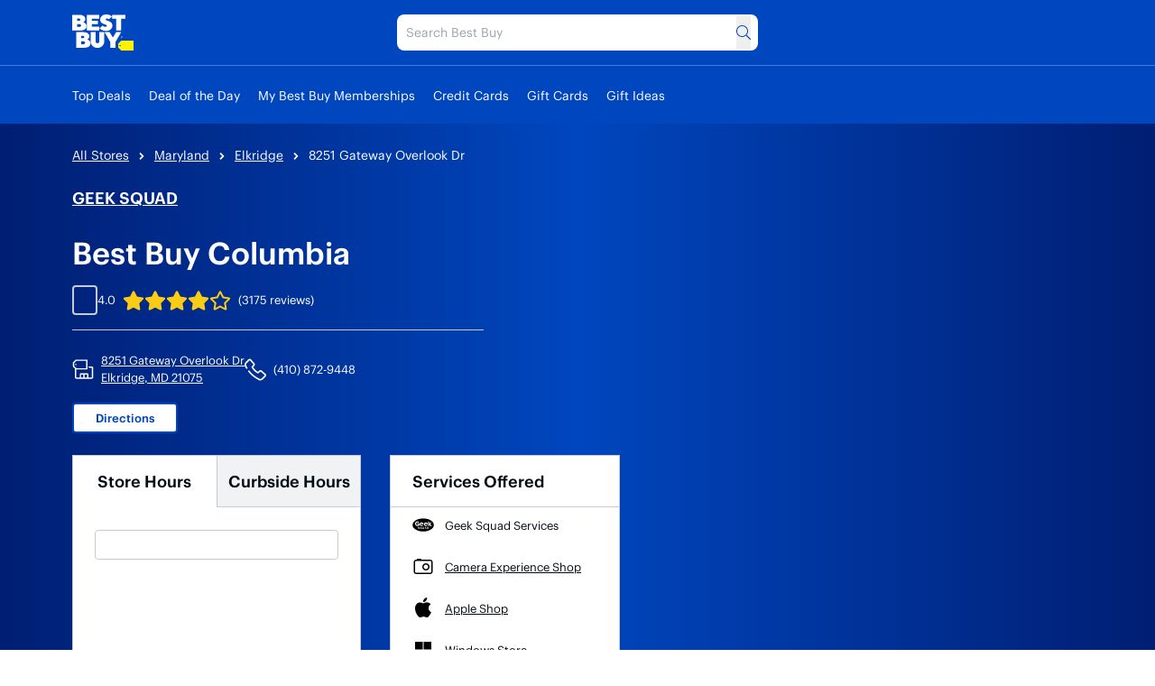

--- FILE ---
content_type: text/html; charset=utf-8
request_url: https://stores.bestbuy.com/md/elkridge/8251-gateway-overlook-dr-263.html
body_size: 49859
content:
<!DOCTYPE html><html lang="en"><head><link rel="stylesheet" href="/assets/static/main-BOj910jg.css"/>
<link rel="stylesheet" href="/assets/static/adobeAnalytics-RGLzVGRi.css"/><title>Best Buy in Elkridge, MD -  8251 Gateway Overlook Dr - Electronics, Appliances &amp; More</title>
    <meta charset="UTF-8"/>
    <meta name="viewport" content="width=device-width, initial-scale=1, maximum-scale=5"/>
    <meta name="description" content="Visit your local Best Buy at 8251 Gateway Overlook Dr in Elkridge, MD for electronics, computers, appliances, cell phones, video games &amp; more new tech. In-store pickup &amp; free shipping."/>
<meta property="og:title" content="Best Buy in Elkridge, MD -  8251 Gateway Overlook Dr - Electronics, Appliances &amp; More"/>
<meta property="og:description" content="Visit your local Best Buy at 8251 Gateway Overlook Dr in Elkridge, MD for electronics, computers, appliances, cell phones, video games &amp; more new tech. In-store pickup &amp; free shipping."/>
<meta property="og:url" content="https://stores.bestbuy.com/md/elkridge/8251-gateway-overlook-dr-263.html"/>
<link rel="canonical" href="https://stores.bestbuy.com/md/elkridge/8251-gateway-overlook-dr-263.html"/>
<link rel="shortcut icon" type="image/ico" href="/assets/static/favicon-DJ632cW0.ico"/>
<meta property="og:image" content="https://a.mktgcdn.com/p/3ozPWYDxTRJ3nFsTc5_OlB-d7761imfaFsPH27HiLXc/484x484.jpg"/>
<meta http-equiv="X-UA-Compatible" content="IE=edge"/>
<meta rel="dns-prefetch" href="//www.yext-pixel.com"/>
<meta rel="dns-prefetch" href="//a.cdnmktg.com"/>
<meta rel="dns-prefetch" href="//a.mktgcdn.com"/>
<meta rel="dns-prefetch" href="//dynl.mktgcdn.com"/>
<meta rel="dns-prefetch" href="//dynm.mktgcdn.com"/>
<meta rel="dns-prefetch" href="//www.google-analytics.com"/>
<meta name="format-detection" content="telephone=no"/>
<meta property="og:type" content="website"/>
<meta property="twitter:card" content="summary"/>
<meta name="geo.position" content="undefined,undefined"/>
<meta name="geo.placename" content="Elkridge,MD"/>
<meta name="geo.region" content="US-MD"/>
    <script>window.yextAnalyticsEnabled=false;window.enableYextAnalytics=()=>{window.yextAnalyticsEnabled=true}</script>
<script src="https://tags.pw.adn.cloud/PE4EMM/activation.js" async=""></script>
<script type="application/ld+json">
  {"@graph":[{"@context":"https://schema.org","@type":"ElectronicsStore","name":"Best Buy","address":{"@type":"PostalAddress","streetAddress":"8251 Gateway Overlook Dr","addressLocality":"Elkridge","addressRegion":"MD","postalCode":"21075","addressCountry":"US"},"openingHours":["Mo,Tu,We,Th,Fr,Sa 10:00-20:00","Su 11:00-19:00"],"description":"Shop TVs, computers, appliances and more at Best Buy. Get expert advice, same day pickup and Geek Squad support—all in one place.","telephone":"(410) 872-9448","additionalType":"ComputerStore","geo":{"latitude":39.184593,"longitude":-76.793634},"aggregateRating":{"@type":"AggregateRating","ratingValue":4.03,"reviewCount":3175},"hasMap":{"@type":"Map","mapType":{"@id":"https://schema.org/TransitMap","type":"TransitMap"},"url":"https://stores.bestbuy.com/md/elkridge/8251-gateway-overlook-dr-263.html#map"}},{"@context":"http://www.schema.org","@type":"FAQPage","mainEntity":[{"@type":"Question","name":"How do I check product availability at the Columbia Best Buy?","acceptedAnswer":{"@type":"Answer","text":"BestBuy.com will have the latest product availability information. Check back frequently, as product availability may change. Statuses such as Sold Out or Check Stores may update throughout the season. Products displayed as Sold Out, In Store Only, or Check Stores cannot be ordered by phone. Call Center agents are not able to provide guidance on inventory levels."}},{"@type":"Question","name":"How do I check my order status?","acceptedAnswer":{"@type":"Answer","text":"Visit the Order Status page and enter the order number (from your order confirmation email), plus the last name and phone number you used to place the order. If you have an account, you can also access your orders from your Account overview after you sign in."}},{"@type":"Question","name":"My local Columbia Best Buy store and BestBuy.com ran out of the item I want. Is there another way to get it?","acceptedAnswer":{"@type":"Answer","text":"Inventory is constantly updated in stores and on BestBuy.com, especially during the holiday season. Make sure to check back early, and often, in case of a restock."}},{"@type":"Question","name":"I bought a gift that requires service/installation. When can I expect that to be scheduled?","acceptedAnswer":{"@type":"Answer","text":"We’ll always try our best to accommodate your needs when scheduling a service appointment and would be happy to reserve the most convenient, available appointment slot for you, but for time-sensitive services/installations we recommend that you schedule as far in advance as possible. For vehicle installations, you can view, schedule, check, change or reschedule appointments by visiting Geek Squad® Autotech Reservations. Please keep in mind that demand for appointments around the holidays is so high that appointment slots typically fill up quickly."}},{"@type":"Question","name":"What are Best Buy Columbia stores’ holiday hours?","acceptedAnswer":{"@type":"Answer","text":"To accommodate your schedule during the holiday rush, many Best Buy stores will be open for extended holiday hours. Some stores may have different hours where required by local ordinances or landlord regulations. Mall-based Best Buy store hours may vary based on mall hours. For the most up-to-date hours, please review store hours on the Columbia Best Buy store web page located above. BestBuy.com is open 24 hours a day, 7 days a week, 365 days a year and offers free around-the-clock chat support."}}]},{"@context":"http://www.schema.org","@type":"BreadcrumbList","itemListElement":[{"@type":"ListItem","name":"Directory","position":1,"item":{"@type":"Thing","@id":"../../index.html"}},{"@type":"ListItem","name":"MD","position":2,"item":{"@type":"Thing","@id":"../../md.html"}},{"@type":"ListItem","name":"Elkridge","position":3,"item":{"@type":"Thing","@id":"../../md/elkridge.html"}},{"@type":"ListItem","name":"8251 Gateway Overlook Dr","position":4,"item":{"@type":"Thing","@id":"../../"}}]}]}
  </script>
<script type="application/ld+json">{"@context":["https://www.w3.org/ns/credentials/v2","https://schema.org","https://w3id.org/security/data-integrity/v2",{"CertifiedFact":"https://yext.com/.well-known/certified-fact/"}],"credentialSchema":{"id":"https://yext.com/.well-known/certified-fact/core-snapshot/1/schema.json","type":"JsonSchema"},"credentialSubject":{"address":{"@type":"PostalAddress","addressCountry":"US","addressLocality":"Elkridge","addressRegion":"MD","postalCode":"21075","streetAddress":"8251 Gateway Overlook Dr"},"asOf":"2026-01-24T14:07:30Z","geo":{"@type":"GeoCoordinates","latitude":39.184593,"longitude":-76.793634},"name":"Best Buy","openingHoursSpecification":[{"@type":"OpeningHoursSpecification","closes":"20:00","dayOfWeek":"https://schema.org/Monday","opens":"10:00"},{"@type":"OpeningHoursSpecification","closes":"20:00","dayOfWeek":"https://schema.org/Tuesday","opens":"10:00"},{"@type":"OpeningHoursSpecification","closes":"20:00","dayOfWeek":"https://schema.org/Wednesday","opens":"10:00"},{"@type":"OpeningHoursSpecification","closes":"20:00","dayOfWeek":"https://schema.org/Thursday","opens":"10:00"},{"@type":"OpeningHoursSpecification","closes":"20:00","dayOfWeek":"https://schema.org/Friday","opens":"10:00"},{"@type":"OpeningHoursSpecification","closes":"20:00","dayOfWeek":"https://schema.org/Saturday","opens":"10:00"},{"@type":"OpeningHoursSpecification","closes":"19:00","dayOfWeek":"https://schema.org/Sunday","opens":"11:00"}],"telephone":"+14108729448"},"issuer":"did:web:yext.com","proof":{"created":"2026-01-24T14:07:30Z","cryptosuite":"eddsa-jcs-2022","proofPurpose":"assertionMethod","proofValue":"z3PNxi8mXJ3sby7nKz54tyfUE3NVbNYtTnj1po53iXXApb55m156hnX9NKbUx9exrn7tfMn7DT8gLyq4keHzUSNs2","type":"DataIntegrityProof","verificationMethod":"did:web:yext.com#key-2025"},"termsOfUse":[{"purpose":"Attests facts as-of validFrom","type":"CertifiedFact:SnapshotTerms"}],"type":["VerifiableCredential","CertifiedFact:CoreSnapshot"],"validFrom":"2026-01-24T14:07:30Z"}</script><script type="module">
        const componentURL = new URL("/assets/client/index.Df44CVKe.js", import.meta.url)
        const component = await import(componentURL);

        const renderURL = new URL("/assets/render/_client.BJUEOpT7.js", import.meta.url)
        const render = await import(renderURL);

        render.render(
        {
            Page: component.default,
            pageProps: JSON.parse(decodeURIComponent("%7B%22document%22%3A%7B%22__%22%3A%7B%22entityPageSet%22%3A%7B%7D%2C%22name%22%3A%22index%22%2C%22streamId%22%3A%22locations%22%2C%22templateType%22%3A%22JS%22%7D%2C%22__certified_facts%22%3A%7B%22%40context%22%3A%5B%22https%3A%2F%2Fwww.w3.org%2Fns%2Fcredentials%2Fv2%22%2C%22https%3A%2F%2Fschema.org%22%2C%22https%3A%2F%2Fw3id.org%2Fsecurity%2Fdata-integrity%2Fv2%22%2C%7B%22CertifiedFact%22%3A%22https%3A%2F%2Fyext.com%2F.well-known%2Fcertified-fact%2F%22%7D%5D%2C%22credentialSchema%22%3A%7B%22id%22%3A%22https%3A%2F%2Fyext.com%2F.well-known%2Fcertified-fact%2Fcore-snapshot%2F1%2Fschema.json%22%2C%22type%22%3A%22JsonSchema%22%7D%2C%22credentialSubject%22%3A%7B%22address%22%3A%7B%22%40type%22%3A%22PostalAddress%22%2C%22addressCountry%22%3A%22US%22%2C%22addressLocality%22%3A%22Elkridge%22%2C%22addressRegion%22%3A%22MD%22%2C%22postalCode%22%3A%2221075%22%2C%22streetAddress%22%3A%228251%20Gateway%20Overlook%20Dr%22%7D%2C%22asOf%22%3A%222026-01-24T14%3A07%3A30Z%22%2C%22geo%22%3A%7B%22%40type%22%3A%22GeoCoordinates%22%2C%22latitude%22%3A39.184593%2C%22longitude%22%3A-76.793634%7D%2C%22name%22%3A%22Best%20Buy%22%2C%22openingHoursSpecification%22%3A%5B%7B%22%40type%22%3A%22OpeningHoursSpecification%22%2C%22closes%22%3A%2220%3A00%22%2C%22dayOfWeek%22%3A%22https%3A%2F%2Fschema.org%2FMonday%22%2C%22opens%22%3A%2210%3A00%22%7D%2C%7B%22%40type%22%3A%22OpeningHoursSpecification%22%2C%22closes%22%3A%2220%3A00%22%2C%22dayOfWeek%22%3A%22https%3A%2F%2Fschema.org%2FTuesday%22%2C%22opens%22%3A%2210%3A00%22%7D%2C%7B%22%40type%22%3A%22OpeningHoursSpecification%22%2C%22closes%22%3A%2220%3A00%22%2C%22dayOfWeek%22%3A%22https%3A%2F%2Fschema.org%2FWednesday%22%2C%22opens%22%3A%2210%3A00%22%7D%2C%7B%22%40type%22%3A%22OpeningHoursSpecification%22%2C%22closes%22%3A%2220%3A00%22%2C%22dayOfWeek%22%3A%22https%3A%2F%2Fschema.org%2FThursday%22%2C%22opens%22%3A%2210%3A00%22%7D%2C%7B%22%40type%22%3A%22OpeningHoursSpecification%22%2C%22closes%22%3A%2220%3A00%22%2C%22dayOfWeek%22%3A%22https%3A%2F%2Fschema.org%2FFriday%22%2C%22opens%22%3A%2210%3A00%22%7D%2C%7B%22%40type%22%3A%22OpeningHoursSpecification%22%2C%22closes%22%3A%2220%3A00%22%2C%22dayOfWeek%22%3A%22https%3A%2F%2Fschema.org%2FSaturday%22%2C%22opens%22%3A%2210%3A00%22%7D%2C%7B%22%40type%22%3A%22OpeningHoursSpecification%22%2C%22closes%22%3A%2219%3A00%22%2C%22dayOfWeek%22%3A%22https%3A%2F%2Fschema.org%2FSunday%22%2C%22opens%22%3A%2211%3A00%22%7D%5D%2C%22telephone%22%3A%22%2B14108729448%22%7D%2C%22issuer%22%3A%22did%3Aweb%3Ayext.com%22%2C%22proof%22%3A%7B%22created%22%3A%222026-01-24T14%3A07%3A30Z%22%2C%22cryptosuite%22%3A%22eddsa-jcs-2022%22%2C%22proofPurpose%22%3A%22assertionMethod%22%2C%22proofValue%22%3A%22z3PNxi8mXJ3sby7nKz54tyfUE3NVbNYtTnj1po53iXXApb55m156hnX9NKbUx9exrn7tfMn7DT8gLyq4keHzUSNs2%22%2C%22type%22%3A%22DataIntegrityProof%22%2C%22verificationMethod%22%3A%22did%3Aweb%3Ayext.com%23key-2025%22%7D%2C%22termsOfUse%22%3A%5B%7B%22purpose%22%3A%22Attests%20facts%20as-of%20validFrom%22%2C%22type%22%3A%22CertifiedFact%3ASnapshotTerms%22%7D%5D%2C%22type%22%3A%5B%22VerifiableCredential%22%2C%22CertifiedFact%3ACoreSnapshot%22%5D%2C%22validFrom%22%3A%222026-01-24T14%3A07%3A30Z%22%7D%2C%22_additionalLayoutComponents%22%3A%5B%22CustomCodeSection%22%5D%2C%22_env%22%3A%7B%7D%2C%22_schema%22%3A%7B%22%40context%22%3A%22https%3A%2F%2Fschema.org%22%2C%22%40type%22%3A%22Thing%22%2C%22description%22%3A%22Shop%20TVs%2C%20computers%2C%20appliances%20and%20more%20at%20Best%20Buy.%20Get%20expert%20advice%2C%20same%20day%20pickup%20and%20Geek%20Squad%20support%E2%80%94all%20in%20one%20place.%22%2C%22name%22%3A%22Best%20Buy%22%2C%22url%22%3A%22stores.bestbuy.com%2Fmd%2Felkridge%2F8251-gateway-overlook-dr-263.html%22%7D%2C%22_site%22%3A%7B%22c_cityDirectory%22%3A%22Visit%20your%20local%20Best%20Buy%20store%20in%20!%24address.city%24!%2C%20!%24address.region%24!%20for%20the%20latest%20in%20electronics%2C%20home%20appliances%20and%20tech%20services.%20Our%20locations%20in%20!%24address.city%24!%20offer%20personalized%20help%20with%20product%20selection%2C%20setup%20and%20troubleshooting%2C%20along%20with%20in-store%20and%20curbside%20pickup%20for%20online%20orders.%20From%20smart%20home%20devices%20to%20laptops%2C%20we%E2%80%99re%20here%20to%20help%20you%20stay%20connected.%20Use%20our%20directory%20to%20find%20the%20Best%20Buy%20store%20closest%20to%20you%20in%20!%24address.city%24!.%22%2C%22c_cityDirectoryProductsAndServices%22%3A%7B%22productOrService%22%3A%5B%7B%22cTA%22%3A%7B%22label%22%3A%22Apple%20Authorized%20Service%20Provider%22%2C%22link%22%3A%22https%3A%2F%2Fwww.bestbuy.com%2Fsite%2Fservices%2Fapple-service-repair%2Fpcmcat1554741516170.c%3Fid%3Dpcmcat1554741516170%22%2C%22linkType%22%3A%22URL%22%7D%2C%22description%22%3A%22Our%20!%24address.city%24!%2C%20!%24address.region%24!%20stores%20have%20Agents%20who%20are%20certified%20in%20servicing%20and%20repairing%20Apple%20Devices.%22%2C%22image%22%3A%7B%22height%22%3A614%2C%22url%22%3A%22https%3A%2F%2Fa.mktgcdn.com%2Fp%2Fnd9VjfBJ5d47j5JTqnSGxh6pNksPsNmL2cAI1dHklOI%2F921x614.png%22%2C%22width%22%3A921%7D%7D%2C%7B%22cTA%22%3A%7B%22label%22%3A%22Trade-In%22%2C%22link%22%3A%22https%3A%2F%2Fwww.bestbuy.com%2Ftrade-in%22%2C%22linkType%22%3A%22URL%22%7D%2C%22description%22%3A%22Most%20stores%20offer%20Trade-In%20on%20eligible%20items%20including%20mobile%20phones%2C%20tablets%2C%20other%20hardware%2C%20and%20video%20game%20software%20purchased%20anywhere.%20Participating%20stores%20may%20have%20additional%20requirements.%22%2C%22image%22%3A%7B%22height%22%3A1280%2C%22url%22%3A%22https%3A%2F%2Fa.mktgcdn.com%2Fp%2FQ7SmAeQWmCJfpB4_kRqrjis0rGcOqjj62UyGs3PLzqY%2F1920x1280.png%22%2C%22width%22%3A1920%7D%7D%2C%7B%22cTA%22%3A%7B%22label%22%3A%22Shop%20With%20an%20Expert%22%2C%22link%22%3A%22https%3A%2F%2Fwww.bestbuy.com%2Fservices%2Ftriage%2Fshopping%22%2C%22linkType%22%3A%22URL%22%7D%2C%22description%22%3A%22See%20what%E2%80%99s%20in-store.%20Connect%20with%20us%20from%20anywhere.%22%2C%22image%22%3A%7B%22height%22%3A537%2C%22url%22%3A%22https%3A%2F%2Fa.mktgcdn.com%2Fp%2FEcY7dqFKX5ITrVDaXiORHuZiDhY9kq_U_R9u6D_70GM%2F800x537.jpg%22%2C%22width%22%3A800%7D%7D%5D%7D%2C%22c_copyrightMessage%22%3A%22In-store%20pricing%20may%20vary.%20Prices%20and%20offers%20are%20subject%20to%20change.%20%C2%A9%202025%20Best%20Buy.%20All%20rights%20reserved.%20BEST%20BUY%2C%20the%20BEST%20BUY%20logo%2C%20the%20tag%20design%2C%20and%20MY%20BEST%20BUY%20are%20trademarks%20of%20Best%20Buy%20and%20its%20affiliated%20companies.%22%2C%22c_facebook%22%3A%22https%3A%2F%2Fwww.facebook.com%2F%22%2C%22c_footerBottomLinks%22%3A%5B%7B%22label%22%3A%22Accessibility%22%2C%22link%22%3A%22https%3A%2F%2Fwww.bestbuy.com%2Fsite%2Fhelp-topics%2Faccessibility%2Fpcmcat1496336482680.c%3Fid%3Dpcmcat1496336482680%22%2C%22linkType%22%3A%22URL%22%7D%2C%7B%22label%22%3A%22Terms%20%26%20Conditions%22%2C%22link%22%3A%22https%3A%2F%2Fwww.bestbuy.com%2Fsite%2Fhelp-topics%2Fterms-and-conditions%2Fpcmcat204400050067.c%3Fid%3Dpcmcat204400050067%22%2C%22linkType%22%3A%22URL%22%7D%2C%7B%22label%22%3A%22Privacy%22%2C%22link%22%3A%22https%3A%2F%2Fwww.bestbuy.com%2Fsite%2Fhelp-topics%2Fprivacy-policy%2Fpcmcat204400050062.c%3Fid%3Dpcmcat204400050062%22%2C%22linkType%22%3A%22URL%22%7D%2C%7B%22label%22%3A%22Interest-Based%20Ads%22%2C%22link%22%3A%22https%3A%2F%2Fwww.bestbuy.com%2Fsite%2Fprivacy-policy%2Finterest-based-ads%2Fpcmcat204400050066.c%3Fid%3Dpcmcat204400050066%22%2C%22linkType%22%3A%22URL%22%7D%2C%7B%22label%22%3A%22State%20Privacy%20Rights%22%2C%22link%22%3A%22https%3A%2F%2Fwww.bestbuy.com%2Fsite%2Fprivacy-policy%2Fstate-privacy-rights%2Fpcmcat204400050063.c%3Fid%3Dpcmcat204400050063%22%2C%22linkType%22%3A%22URL%22%7D%2C%7B%22label%22%3A%22Health%20Data%20Privacy%22%2C%22link%22%3A%22https%3A%2F%2Fwww.bestbuy.com%2Fsite%2Fhelp-topics%2Fprivacy-policy%2Fpcmcat204400050062.c%3Fid%3Dpcmcat204400050062%22%2C%22linkType%22%3A%22URL%22%7D%2C%7B%22label%22%3A%22Do%20Not%20Sell%20My%20Personal%20Information%22%2C%22link%22%3A%22https%3A%2F%2Fwww.bestbuy.com%2Fsentry%2Flanding%3Ftype%3Dca_donotsell%22%2C%22linkType%22%3A%22URL%22%7D%2C%7B%22label%22%3A%22Limit%20Use%20of%20My%20Sensitive%20Personal%20Information%22%2C%22link%22%3A%22https%3A%2F%2Fwww.bestbuy.com%2Fsentry%2Flanding%3Ftype%3Doptout%22%2C%22linkType%22%3A%22URL%22%7D%2C%7B%22label%22%3A%22Targeted%20Advertising%20Opt%20Out%22%2C%22link%22%3A%22https%3A%2F%2Fwww.bestbuy.com%2Fsentry%2Flanding%3Ftype%3Ddonottarget%22%2C%22linkType%22%3A%22URL%22%7D%2C%7B%22label%22%3A%22California%20Supply%20Chain%20Transparency%20Act%22%2C%22link%22%3A%22https%3A%2F%2Fwww.bestbuy.com%2Fsite%2Fhelp-topics%2Fca-transparency-act%2Fpcmcat263000050003.c%3Fid%3Dpcmcat263000050003%22%2C%22linkType%22%3A%22URL%22%7D%5D%2C%22c_footerCanandaCTA%22%3A%7B%22label%22%3A%22Best%20Buy%20Canada%22%2C%22link%22%3A%22https%3A%2F%2Fwww.bestbuy.ca%2F%22%2C%22linkType%22%3A%22URL%22%7D%2C%22c_footerCol1Links%22%3A%5B%7B%22label%22%3A%22Check%20Order%20Status%22%2C%22link%22%3A%22https%3A%2F%2Fwww.bestbuy.com%2Fprofile%2Fss%2Forderlookup%22%2C%22linkType%22%3A%22URL%22%7D%2C%7B%22label%22%3A%22Shipping%2C%20Delivery%20%26%20Pickup%22%2C%22link%22%3A%22https%3A%2F%2Fwww.bestbuy.com%2Fsite%2Fhelp-topics%2Fshipping-delivery-store-pickup%2Fpcmcat316000050003.c%3Fid%3Dpcmcat316000050003%22%2C%22linkType%22%3A%22URL%22%7D%2C%7B%22label%22%3A%22Returns%20%26%20Exchanges%22%2C%22link%22%3A%22https%3A%2F%2Fwww.bestbuy.com%2Fsite%2Fhelp-topics%2Freturn-exchange-policy%2Fpcmcat260800050014.c%3Fid%3Dpcmcat260800050014%22%2C%22linkType%22%3A%22URL%22%7D%2C%7B%22label%22%3A%22Price%20Match%20Guarantee%22%2C%22link%22%3A%22https%3A%2F%2Fwww.bestbuy.com%2Fsite%2Fhelp-topics%2Fprice-match-guarantee%2Fpcmcat290300050002.c%3Fid%3Dpcmcat290300050002%22%2C%22linkType%22%3A%22URL%22%7D%2C%7B%22label%22%3A%22Product%20Recalls%22%2C%22link%22%3A%22https%3A%2F%2Fwww.bestbuy.com%2Fsite%2Fhelp-topics%2Fproduct-recalls%2Fpcmcat114800050015.c%3Fid%3Dpcmcat114800050015%22%2C%22linkType%22%3A%22URL%22%7D%2C%7B%22label%22%3A%22Trade-In%20Program%22%2C%22link%22%3A%22https%3A%2F%2Fwww.bestbuy.com%2Ftrade-in%22%2C%22linkType%22%3A%22URL%22%7D%2C%7B%22label%22%3A%22Gift%20Cards%22%2C%22link%22%3A%22https%3A%2F%2Fwww.bestbuy.com%2Fsite%2Felectronics%2Fgift-cards%2Fcat09000.c%3Fid%3Dcat09000%23%2F%22%2C%22linkType%22%3A%22URL%22%7D%5D%2C%22c_footerCol1Title%22%3A%22Order%20%26%20Purchases%22%2C%22c_footerCol2Links%22%3A%5B%7B%22label%22%3A%22My%20Best%20Buy%C2%AE%20Credit%20Card%22%2C%22link%22%3A%22https%3A%2F%2Fwww.bestbuy.com%2Fsite%2Fmisc%2Ffinancing-rewards%2Fpcmcat102500050032.c%3Fid%3Dpcmcat102500050032%22%2C%22linkType%22%3A%22URL%22%7D%2C%7B%22label%22%3A%22Pay%20Your%20Bill%20at%20Citibank%22%2C%22link%22%3A%22https%3A%2F%2Fwww.bestbuy.com%2Fidentity%2Fsso%2Fsignin%3FcontextId%3Dsso-visa%26processIndicator%3Ddashboard%26source%3DfT4TCYlhM%252FBHt4GYEIyTpUXh8eOIYXDjvQ8brdIq%252BgjFKp0ZC2Aq%252BH81O%252Futk9NoztIKhuI3FqmuRt1rZid1%252Bw%253D%253D%22%2C%22linkType%22%3A%22URL%22%7D%2C%7B%22label%22%3A%22Lease%20to%20Own%22%2C%22link%22%3A%22https%3A%2F%2Fwww.bestbuy.com%2Fsite%2Ffinancing-rewards%2Fprogressive-leasing%2Fpcmcat1535574988808.c%3Fid%3Dpcmcat1535574988808%22%2C%22linkType%22%3A%22URL%22%7D%2C%7B%22label%22%3A%22Buy%20Now%2C%20Pay%20Later%22%2C%22link%22%3A%22https%3A%2F%2Fwww.bestbuy.com%2Fsite%2Ffinancing-rewards%2Fzip%2Fpcmcat1727878406362.c%3Fid%3Dpcmcat1727878406362%22%2C%22linkType%22%3A%22URL%22%7D%5D%2C%22c_footerCol2Title%22%3A%22Payment%20Options%22%2C%22c_footerCol3Links%22%3A%5B%7B%22label%22%3A%22Visit%20our%20Support%20Center%22%2C%22link%22%3A%22https%3A%2F%2Fwww.bestbuy.com%2Fsupport%22%2C%22linkType%22%3A%22URL%22%7D%2C%7B%22label%22%3A%22Shop%20with%20an%20Expert%22%2C%22link%22%3A%22https%3A%2F%2Fwww.bestbuy.com%2Fservices%2Ftriage%2Fshopping%22%2C%22linkType%22%3A%22URL%22%7D%2C%7B%22label%22%3A%22Schedule%20a%20Service%22%2C%22link%22%3A%22https%3A%2F%2Fwww.bestbuy.com%2Fservice-triage%2Fhome%22%2C%22linkType%22%3A%22URL%22%7D%2C%7B%22label%22%3A%22Manage%20an%20Appointment%22%2C%22link%22%3A%22https%3A%2F%2Fwww.bestbuy.com%2Fdossier%2Fservice%2Fappointmentfinder%22%2C%22linkType%22%3A%22URL%22%7D%2C%7B%22label%22%3A%22Protection%20%26%20Support%20Plans%22%2C%22link%22%3A%22https%3A%2F%2Fwww.bestbuy.com%2Fsite%2Felectronics%2Fservices%2Fpcmcat1528819595254.c%3Fid%3Dpcmcat1528819595254%22%2C%22linkType%22%3A%22URL%22%7D%2C%7B%22label%22%3A%22Haul%20Away%20%26%20Recycling%22%2C%22link%22%3A%22https%3A%2F%2Fwww.bestbuy.com%2Fsite%2Fservices%2Frecycling%2Fpcmcat149900050025.c%3Fid%3Dpcmcat149900050025%22%2C%22linkType%22%3A%22URL%22%7D%2C%7B%22label%22%3A%22Contact%20Us%22%2C%22link%22%3A%22https%3A%2F%2Fwww.bestbuy.com%2Fcontact-us%22%2C%22linkType%22%3A%22URL%22%7D%5D%2C%22c_footerCol3Title%22%3A%22Support%20%26%20Services%22%2C%22c_footerCol4Links%22%3A%5B%7B%22label%22%3A%22My%20Best%20Buy%20Memberships%22%2C%22link%22%3A%22https%3A%2F%2Fwww.bestbuy.com%2Fsite%2Felectronics%2Fbest-buy-membership%2Fpcmcat1679668833285.c%3Fid%3Dpcmcat1679668833285%22%2C%22linkType%22%3A%22URL%22%7D%2C%7B%22label%22%3A%22View%20Points%20%26%20Certificates%22%2C%22link%22%3A%22https%3A%2F%2Fwww.bestbuy.com%2Fprofile%2Fc%2Frwz%2Foverview%22%2C%22linkType%22%3A%22URL%22%7D%2C%7B%22label%22%3A%22Member%20Offers%22%2C%22link%22%3A%22https%3A%2F%2Fwww.bestbuy.com%2Floyalty%2Fcatalog%22%2C%22linkType%22%3A%22URL%22%7D%5D%2C%22c_footerCol4Title%22%3A%22Rewards%20%26%20Membership%22%2C%22c_footerCol5Links%22%3A%5B%7B%22label%22%3A%22Sell%20on%20Best%20Buy%20Marketplace%22%2C%22link%22%3A%22https%3A%2F%2Fwww.bestbuy.com%2Fsite%2Felectronics%2Fmarketplace%2Fpcmcat248200050007.c%3Fid%3Dpcmcat248200050007%22%2C%22linkType%22%3A%22URL%22%7D%2C%7B%22label%22%3A%22Advertise%20with%20Us%22%2C%22link%22%3A%22https%3A%2F%2Fwww.bestbuyads.com%2F%22%2C%22linkType%22%3A%22URL%22%7D%2C%7B%22label%22%3A%22Affiliates%3A%20Creators%20%26%20Publishers%22%2C%22link%22%3A%22https%3A%2F%2Fwww.bestbuy.com%2Fsite%2Fmisc%2Fbest-buy-affiliate-program%2Fpcmcat198500050002.c%3Fid%3Dpcmcat198500050002%22%2C%22linkType%22%3A%22URL%22%7D%2C%7B%22label%22%3A%22Best%20Buy%20Health%22%2C%22link%22%3A%22https%3A%2F%2Fwww.bestbuyhealth.com%2F%22%2C%22linkType%22%3A%22URL%22%7D%2C%7B%22label%22%3A%22Best%20Buy%20Education%22%2C%22link%22%3A%22https%3A%2F%2Fwww.bestbuy.com%2Fsite%2Fbestbuy-business%2Fbestbuy-education%2Fpcmcat356600050000.c%3Fid%3Dpcmcat356600050000%22%2C%22linkType%22%3A%22URL%22%7D%2C%7B%22label%22%3A%22Best%20Buy%20Business%22%2C%22link%22%3A%22https%3A%2F%2Fwww.bestbuy.com%2Fsite%2Felectronics%2Fbestbuy-business%2Fpcmcat230900050001.c%3Fid%3Dpcmcat230900050001%22%2C%22linkType%22%3A%22URL%22%7D%2C%7B%22label%22%3A%22Partner%2B%22%2C%22link%22%3A%22https%3A%2F%2Fwww.bestbuy.com%2Fsite%2Fclp-bbfb%2Fpartner-plus%2Fpcmcat1715699845027.c%3Fid%3Dpcmcat1715699845027%22%2C%22linkType%22%3A%22URL%22%7D%5D%2C%22c_footerCol5Title%22%3A%22Partnerships%22%2C%22c_footerCol6Links%22%3A%5B%7B%22label%22%3A%22Corporate%20Information%22%2C%22link%22%3A%22https%3A%2F%2Fcorporate.bestbuy.com%2F%22%2C%22linkType%22%3A%22URL%22%7D%2C%7B%22label%22%3A%22Careers%22%2C%22link%22%3A%22https%3A%2F%2Fjobs.bestbuy.com%2Fbby%22%2C%22linkType%22%3A%22URL%22%7D%2C%7B%22label%22%3A%22Corporate%20Responsibility%22%2C%22link%22%3A%22https%3A%2F%2Fcorporate.bestbuy.com%2Four-goals%2F%22%2C%22linkType%22%3A%22URL%22%7D%2C%7B%22label%22%3A%22Sustainability%22%2C%22link%22%3A%22https%3A%2F%2Fcorporate.bestbuy.com%2Fsustainability%2F%22%2C%22linkType%22%3A%22URL%22%7D%5D%2C%22c_footerCol6Title%22%3A%22About%20Best%20Buy%22%2C%22c_footerFeedbackRequestText%22%3A%22How%20was%20your%20experience%3F%22%2C%22c_footerLinks%22%3A%5B%7B%22label%22%3A%22Visit%20our%20Support%20Center%22%2C%22link%22%3A%22https%3A%2F%2Fwww.bestbuy.com%2Fsupport%22%2C%22linkType%22%3A%22URL%22%7D%2C%7B%22label%22%3A%22Check%20your%20Order%20Status%22%2C%22link%22%3A%22https%3A%2F%2Fwww.bestbuy.com%2Fprofile%2Fss%2Forderlookup%22%2C%22linkType%22%3A%22URL%22%7D%2C%7B%22label%22%3A%22Shipping%2C%20Delivery%20%26%20Store%20Pickup%22%2C%22link%22%3A%22https%3A%2F%2Fwww.bestbuy.com%2Fsite%2Fhelp-topics%2Fshipping-delivery-store-pickup%2Fpcmcat316000050003.c%3Fid%3Dpcmcat316000050003%22%2C%22linkType%22%3A%22URL%22%7D%2C%7B%22label%22%3A%22Returns%20%26%20Exchanges%22%2C%22link%22%3A%22https%3A%2F%2Fwww.bestbuy.com%2Fsite%2Fhelp-topics%2Freturn-exchange-policy%2Fpcmcat260800050014.c%3Fid%3Dpcmcat260800050014%22%2C%22linkType%22%3A%22URL%22%7D%2C%7B%22label%22%3A%22Price%20Match%20Guarantee%22%2C%22link%22%3A%22https%3A%2F%2Fwww.bestbuy.com%2Fsite%2Fhelp-topics%2Fprice-match-guarantee%2Fpcmcat290300050002.c%3Fid%3Dpcmcat290300050002%22%2C%22linkType%22%3A%22URL%22%7D%5D%2C%22c_header%22%3A%7B%22links%22%3A%5B%7B%22label%22%3A%22Top%20Deals%22%2C%22link%22%3A%22https%3A%2F%2Fwww.bestbuy.com%2Ftop-deals%22%2C%22linkType%22%3A%22URL%22%7D%2C%7B%22label%22%3A%22Deal%20of%20the%20Day%22%2C%22link%22%3A%22https%3A%2F%2Fwww.bestbuy.com%2Fsite%2Fmisc%2Fdeal-of-the-day%2Fpcmcat248000050016.c%3Fid%3Dpcmcat248000050016%22%2C%22linkType%22%3A%22URL%22%7D%2C%7B%22label%22%3A%22My%20Best%20Buy%20Memberships%22%2C%22link%22%3A%22https%3A%2F%2Fwww.bestbuy.com%2Fsite%2Felectronics%2Fbest-buy-membership%2Fpcmcat1679668833285.c%3Fid%3Dpcmcat1679668833285%22%2C%22linkType%22%3A%22URL%22%7D%2C%7B%22label%22%3A%22Credit%20Cards%22%2C%22link%22%3A%22https%3A%2F%2Fwww.bestbuy.com%2Fsite%2Fmisc%2Ffinancing-rewards%2Fpcmcat102500050032.c%3Fid%3Dpcmcat102500050032%22%2C%22linkType%22%3A%22URL%22%7D%2C%7B%22label%22%3A%22Gift%20Cards%22%2C%22link%22%3A%22https%3A%2F%2Fwww.bestbuy.com%2Fsite%2Felectronics%2Fgift-cards%2Fcat09000.c%3Fid%3Dcat09000%22%2C%22linkType%22%3A%22URL%22%7D%2C%7B%22label%22%3A%22Gift%20Ideas%22%2C%22link%22%3A%22https%3A%2F%2Fwww.bestbuy.com%2Fsite%2Felectronics%2Fgift-ideas%2Fabcat0010000.c%3Fid%3Dabcat0010000%22%2C%22linkType%22%3A%22URL%22%7D%5D%2C%22logo%22%3A%7B%22height%22%3A100%2C%22url%22%3A%22https%3A%2F%2Fa.mktgcdn.com%2Fp%2FBzSALSNKyVBFz797EoaKt_k3rgAJonv9DnbGYMbxqds%2F100x100.png%22%2C%22width%22%3A100%7D%7D%2C%22c_headerLogoURL%22%3A%22https%3A%2F%2Fwww.bestbuy.com%2F%22%2C%22c_instagram%22%3A%22https%3A%2F%2Fwww.instagram.com%2F%22%2C%22c_linkedIn%22%3A%22https%3A%2F%2Fwww.linkedin.com%2F%22%2C%22c_nationalDirectory%22%3A%22Explore%20Best%20Buy%20store%20locations%20across%20the%20United%20States%20with%20our%20easy-to-use%20directory.%20Whether%20you're%20shopping%20for%20laptops%2C%20home%20appliances%20or%20smart%20home%20solutions%2C%20there%E2%80%99s%20a%20Best%20Buy%20near%20you.%20Every%20location%20offers%20expert%20tech%20support%2C%20Geek%20Squad%20services%20and%20convenient%20in-store%20or%20curbside%20pickup.%20Start%20by%20selecting%20your%20state%20to%20find%20a%20local%20Best%20Buy%20store.%22%2C%22c_nationalDirectoryProductsAndServices%22%3A%7B%22productOrService%22%3A%5B%7B%22cTA%22%3A%7B%22label%22%3A%22Apple%20Authorized%20Service%20Provider%22%2C%22link%22%3A%22https%3A%2F%2Fwww.bestbuy.com%2Fsite%2Fservices%2Fapple-service-repair%2Fpcmcat1554741516170.c%3Fid%3Dpcmcat1554741516170%22%2C%22linkType%22%3A%22URL%22%7D%2C%22description%22%3A%22Our%20US%20stores%20have%20Agents%20who%20are%20certified%20in%20servicing%20and%20repairing%20Apple%20Devices.%22%2C%22image%22%3A%7B%22height%22%3A614%2C%22url%22%3A%22https%3A%2F%2Fa.mktgcdn.com%2Fp%2Fnd9VjfBJ5d47j5JTqnSGxh6pNksPsNmL2cAI1dHklOI%2F921x614.png%22%2C%22width%22%3A921%7D%7D%2C%7B%22cTA%22%3A%7B%22label%22%3A%22Trade-In%22%2C%22link%22%3A%22https%3A%2F%2Fwww.bestbuy.com%2Ftrade-in%22%2C%22linkType%22%3A%22URL%22%7D%2C%22description%22%3A%22Most%20stores%20offer%20Trade-In%20on%20eligible%20items%20including%20mobile%20phones%2C%20tablets%2C%20other%20hardware%2C%20and%20video%20game%20software%20purchased%20anywhere.%20Participating%20stores%20may%20have%20additional%20requirements.%22%2C%22image%22%3A%7B%22height%22%3A1280%2C%22url%22%3A%22https%3A%2F%2Fa.mktgcdn.com%2Fp%2FQ7SmAeQWmCJfpB4_kRqrjis0rGcOqjj62UyGs3PLzqY%2F1920x1280.png%22%2C%22width%22%3A1920%7D%7D%2C%7B%22cTA%22%3A%7B%22label%22%3A%22Shop%20with%20an%20Expert%22%2C%22link%22%3A%22https%3A%2F%2Fwww.bestbuy.com%2Fservices%2Ftriage%2Fshopping%22%2C%22linkType%22%3A%22URL%22%7D%2C%22description%22%3A%22See%20what%E2%80%99s%20in-store.%20Connect%20with%20us%20from%20anywhere.%22%2C%22image%22%3A%7B%22height%22%3A537%2C%22url%22%3A%22https%3A%2F%2Fa.mktgcdn.com%2Fp%2FEcY7dqFKX5ITrVDaXiORHuZiDhY9kq_U_R9u6D_70GM%2F800x537.jpg%22%2C%22width%22%3A800%7D%7D%5D%7D%2C%22c_nearbySectionAPIKey%22%3A%22f983135c654c025f2f25e7d8c62c49ac%22%2C%22c_reviewsAPIKey%22%3A%224fa93d4e695d25f86617ed1f548c6bbe%22%2C%22c_stateDirectory%22%3A%22Find%20your%20local%20Best%20Buy%20store%20in%20!%24address.regionFull%24!%20to%20shop%20the%20latest%20tech%20in-person%20or%20pick%20up%20online%20orders.%20Our%20!%24address.regionFull%24!%20stores%20offer%20a%20wide%20range%20of%20electronics%2C%20appliances%20and%20in-store%20services%2C%20including%20Geek%20Squad%20repair%20and%20installation.%20Whether%20you%E2%80%99re%20shopping%20for%20a%20new%20laptop%20or%20home%20theater%20system%2C%20our%20team%20is%20here%20to%20help.%20Find%20the%20Best%20Buy%20store%20that%E2%80%99s%20closest%20to%20you%20and%20stop%20by%20today.%22%2C%22c_stateDirectoryProductsAndServices%22%3A%7B%22productOrService%22%3A%5B%7B%22cTA%22%3A%7B%22label%22%3A%22Apple%20Authorized%20Service%20Provider%22%2C%22link%22%3A%22https%3A%2F%2Fwww.bestbuy.com%2Fsite%2Fservices%2Fapple-service-repair%2Fpcmcat1554741516170.c%3Fid%3Dpcmcat1554741516170%22%2C%22linkType%22%3A%22URL%22%7D%2C%22description%22%3A%22Our%20!%24address.regionFull%24!%20stores%20have%20Agents%20who%20are%20certified%20in%20servicing%20and%20repairing%20Apple%20Devices.%22%2C%22image%22%3A%7B%22height%22%3A614%2C%22url%22%3A%22https%3A%2F%2Fa.mktgcdn.com%2Fp%2Fnd9VjfBJ5d47j5JTqnSGxh6pNksPsNmL2cAI1dHklOI%2F921x614.png%22%2C%22width%22%3A921%7D%7D%2C%7B%22cTA%22%3A%7B%22label%22%3A%22Trade-In%22%2C%22link%22%3A%22https%3A%2F%2Fwww.bestbuy.com%2Ftrade-in%22%2C%22linkType%22%3A%22URL%22%7D%2C%22description%22%3A%22Most%20stores%20offer%20Trade-In%20on%20eligible%20items%20including%20mobile%20phones%2C%20tablets%2C%20other%20hardware%2C%20and%20video%20game%20software%20purchased%20anywhere.%20Participating%20stores%20may%20have%20additional%20requirements.%22%2C%22image%22%3A%7B%22height%22%3A1280%2C%22url%22%3A%22https%3A%2F%2Fa.mktgcdn.com%2Fp%2FQ7SmAeQWmCJfpB4_kRqrjis0rGcOqjj62UyGs3PLzqY%2F1920x1280.png%22%2C%22width%22%3A1920%7D%7D%2C%7B%22cTA%22%3A%7B%22label%22%3A%22Shop%20With%20an%20Expert%22%2C%22link%22%3A%22https%3A%2F%2Fwww.bestbuy.com%2Fservices%2Ftriage%2Fshopping%22%2C%22linkType%22%3A%22URL%22%7D%2C%22description%22%3A%22See%20what%E2%80%99s%20in-store.%20Connect%20with%20us%20from%20anywhere.%22%2C%22image%22%3A%7B%22height%22%3A537%2C%22url%22%3A%22https%3A%2F%2Fa.mktgcdn.com%2Fp%2FEcY7dqFKX5ITrVDaXiORHuZiDhY9kq_U_R9u6D_70GM%2F800x537.jpg%22%2C%22width%22%3A800%7D%7D%5D%7D%2C%22c_twitter%22%3A%22https%3A%2F%2Fwww.twitter.com%2F%22%2C%22c_youtube%22%3A%22https%3A%2F%2Fwww.youtube.com%2F%22%2C%22id%22%3A%22site-entity%22%2C%22meta%22%3A%7B%22entityType%22%3A%7B%22id%22%3A%22ce_site%22%2C%22uid%22%3A139631%7D%2C%22locale%22%3A%22en%22%7D%2C%22name%22%3A%22Site%20Entity%22%2C%22uid%22%3A1007995751%7D%2C%22_yext%22%3A%7B%22contentDeliveryAPIDomain%22%3A%22https%3A%2F%2Fcdn.yextapis.com%22%2C%22managementAPIDomain%22%3A%22https%3A%2F%2Fapi.yext.com%22%2C%22platformDomain%22%3A%22https%3A%2F%2Fwww.yext.com%22%7D%2C%22address%22%3A%7B%22city%22%3A%22Elkridge%22%2C%22countryCode%22%3A%22US%22%2C%22line1%22%3A%228251%20Gateway%20Overlook%20Dr%22%2C%22localizedCountryName%22%3A%22United%20States%22%2C%22localizedRegionName%22%3A%22Maryland%22%2C%22postalCode%22%3A%2221075%22%2C%22region%22%3A%22MD%22%7D%2C%22businessId%22%3A479390%2C%22c_aboutBestBuy%22%3A%22At%20Best%20Buy%20Columbia%2C%20we%20specialize%20in%20helping%20you%20find%20the%20best%20technology%20to%20enrich%20your%20life.%20Together%2C%20we%20can%20transform%20your%20living%20space%20with%20the%20latest%20%3Ca%20href%3D%5C%22https%3A%2F%2Fwww.bestbuy.com%2Fsite%2Felectronics%2Fhome-security-safety%2Fpcmcat254000050002.c%3Fid%3Dpcmcat254000050002%5C%22%3E%20smart%20home%3C%2Fa%3E%20technology%2C%20HDTVs%2C%20%3Ca%20href%3D%5C%22https%3A%2F%2Fwww.bestbuy.com%2Fsite%2Felectronics%2Fcomputers-pcs%2Fabcat0500000.c%3Fid%3Dabcat0500000%5C%22%3E%20computers%3C%2Fa%3E%20and%20gaming%20consoles%20from%20your%20favorite%20brands.%20We%20can%20walk%20you%20through%20updating%20your%20%3Ca%20href%3D%20%5C%22https%3A%2F%2Fwww.bestbuy.com%2Fsite%2Felectronics%2Fhome-appliances%2Fabcat0900000.c%3Fid%3Dabcat0900000%5C%22%3E%20appliances%3C%2Fa%3E%20with%20cutting-edge%20refrigerators%2C%20ovens%2C%20washers%20and%20dryers.%20And%20we%20can%20help%20you%20make%20the%20most%20of%20your%20active%20lifestyle%20with%20our%20huge%20selection%20of%20%3Ca%20href%3D%5C%22https%3A%2F%2Fwww.bestbuy.com%2Fsite%2Fhealth-wellness%2Fhealth-wellness-solutions%2Fpcmcat1603917798858.c%3Fid%3Dpcmcat1603917798858%5C%22%3E%20health%20and%20wellness%3C%2Fa%3E%20gear.%20%5Cn%5CnYou%20can%20also%20rely%20on%20the%20Best%20Buy%20Columbia%20team%20to%20keep%20your%20devices%20running%20smoothly%20with%20the%20full%20range%20of%20%3Ca%20href%3D%5C%22https%3A%2F%2Fwww.bestbuy.com%2Fsite%2Fservices%2Fgeek-squad%2Fpcmcat138100050018.c%3Fid%3Dpcmcat138100050018%5C%22%3E%20Geek%20Squad%C2%AE%20services%3C%2Fa%3E%20%2C%20including%20installation%2C%20delivery%2C%20set%20up%2C%20protection%2C%20repair%20and%20support.%20To%20ensure%20you%20can%20get%20the%20assistance%20you%20need%2C%20you%20can%20%3Ca%20href%3D%5C%22https%3A%2F%2Fwww.bestbuy.com%2Fservices%2Ftriage%2Fhome%5C%22%3E%20schedule%20a%20service%3C%2Fa%3E%20with%20Geek%20Squad%C2%AE%20for%20a%20time%20and%20date%20that%20fits%20your%20busy%20lifestyle.%20Or%20come%20in%20and%20visit%20us%20at%208251%20Gateway%20Overlook%20Dr%20in%20Elkridge%2C%20MD%2C%20so%20we%20can%20help%20you%20find%20and%20navigate%20the%20perfect%20new%20%3Ca%20href%3D%5C%22https%3A%2F%2Fwww.bestbuy.com%2Fsite%2Felectronics%2Fcameras-camcorders%2Fabcat0400000.c%3Fid%3Dabcat0400000%5C%22%3E%20camera%3C%2Fa%3E%2C%20cell%20phone%2C%20%3Ca%20href%3D%5C%22https%3A%2F%2Fwww.bestbuy.com%2Fsite%2Felectronics%2Ftv-home-theater%2Fabcat0100000.c%3Fid%3Dabcat0100000%5C%22%3E%20TV%3C%2Fa%3E%20%2C%20video%20games%20and%20more.%20%5Cn%5CnCan't%20make%20it%20to%20the%20Best%20Buy%20Columbia%3F%20Don't%20worry%20%E2%80%94%20visit%20our%20%3Ca%20href%3D%5C%22https%3A%2F%2Fwww.bestbuy.com%2Fsite%2Fdni%2Fvirtual-store-connect-and-learn%2Fpcmcat1641585015940.c%3Fid%3Dpcmcat1641585015940%5C%22%3Evirtual%20store%20%3C%2Fa%3E%20where%20you%20can%20live%20chat%2C%20voice%20call%20or%20video%20call%20with%20product%20experts%20who%20can%20help%20you%20compare%20items%2C%20check%20out%2C%20or%20even%20show%20you%20a%20product%20demo.%20You%20can%20also%20shop%20%3Ca%20href%3D%5C%22https%3A%2F%2Fwww.bestbuy.com%2Fsite%2Fshop%2Fcategory%5C%22%3E%20popular%20categories%20%3C%2Fa%3E%20online%20or%20%3Ca%20href%3D%5C%22https%3A%2F%2Fwww.bestbuy.com%2Fdiscover-learn%5C%22%3EDiscover%20%26%20Learn%20%3C%2Fa%3E%20with%20our%20detailed%20Shopping%20Guides%2C%20in-depth%20How-To%20guides%20and%20helpful%20Tips%20and%20Ideas.%20Learn%20how%20to%20live%20more%20sustainably%2C%20discover%20the%20latest%20must-have%20electronics%20and%20explore%20what%20best%20fits%20your%20lifestyle%2C%20home%2C%20workspace%20and%20everything%20in%20between.%22%2C%22c_aboutBestBuyCTA%22%3A%7B%22label%22%3A%22bestbuy.com%22%2C%22link%22%3A%22https%3A%2F%2Fwww.bestbuy.com%22%2C%22linkType%22%3A%22URL%22%7D%2C%22c_aboutBestBuyRichText%22%3A%7B%22json%22%3A%7B%22root%22%3A%7B%22children%22%3A%5B%7B%22children%22%3A%5B%7B%22detail%22%3A0%2C%22format%22%3A0%2C%22mode%22%3A%22normal%22%2C%22style%22%3A%22%22%2C%22text%22%3A%22At%20Best%20Buy%20%22%2C%22type%22%3A%22text%22%2C%22version%22%3A1%7D%2C%7B%22detail%22%3A0%2C%22format%22%3A0%2C%22mode%22%3A%22token%22%2C%22style%22%3A%22%22%2C%22text%22%3A%22Columbia%22%2C%22type%22%3A%22text%22%2C%22version%22%3A1%7D%2C%7B%22detail%22%3A0%2C%22format%22%3A0%2C%22mode%22%3A%22normal%22%2C%22style%22%3A%22%22%2C%22text%22%3A%22%2C%20we%20specialize%20in%20helping%20you%20find%20the%20best%20technology%20to%20enrich%20your%20life.%20Together%2C%20we%20can%20transform%20your%20living%20space%20with%20the%20latest%C2%A0%22%2C%22type%22%3A%22text%22%2C%22version%22%3A1%7D%2C%7B%22children%22%3A%5B%7B%22detail%22%3A0%2C%22format%22%3A0%2C%22mode%22%3A%22normal%22%2C%22style%22%3A%22%22%2C%22text%22%3A%22smart%20home%22%2C%22type%22%3A%22text%22%2C%22version%22%3A1%7D%5D%2C%22direction%22%3A%22ltr%22%2C%22format%22%3A%22%22%2C%22indent%22%3A0%2C%22type%22%3A%22link%22%2C%22url%22%3A%22https%3A%2F%2Fwww.bestbuy.com%2Fsite%2Felectronics%2Fhome-security-safety%2Fpcmcat254000050002.c%3Fid%3Dpcmcat254000050002%22%2C%22version%22%3A1%7D%2C%7B%22detail%22%3A0%2C%22format%22%3A0%2C%22mode%22%3A%22normal%22%2C%22style%22%3A%22%22%2C%22text%22%3A%22%C2%A0technology%2C%20HDTVs%2C%C2%A0%22%2C%22type%22%3A%22text%22%2C%22version%22%3A1%7D%2C%7B%22children%22%3A%5B%7B%22detail%22%3A0%2C%22format%22%3A0%2C%22mode%22%3A%22normal%22%2C%22style%22%3A%22%22%2C%22text%22%3A%22computers%22%2C%22type%22%3A%22text%22%2C%22version%22%3A1%7D%5D%2C%22direction%22%3A%22ltr%22%2C%22format%22%3A%22%22%2C%22indent%22%3A0%2C%22type%22%3A%22link%22%2C%22url%22%3A%22https%3A%2F%2Fwww.bestbuy.com%2Fsite%2Felectronics%2Fcomputers-pcs%2Fabcat0500000.c%3Fid%3Dabcat0500000%22%2C%22version%22%3A1%7D%2C%7B%22detail%22%3A0%2C%22format%22%3A0%2C%22mode%22%3A%22normal%22%2C%22style%22%3A%22%22%2C%22text%22%3A%22%C2%A0and%20gaming%20consoles%20from%20your%20favorite%20brands.%20We%20can%20walk%20you%20through%20updating%20your%C2%A0%22%2C%22type%22%3A%22text%22%2C%22version%22%3A1%7D%2C%7B%22children%22%3A%5B%7B%22detail%22%3A0%2C%22format%22%3A0%2C%22mode%22%3A%22normal%22%2C%22style%22%3A%22%22%2C%22text%22%3A%22appliances%22%2C%22type%22%3A%22text%22%2C%22version%22%3A1%7D%5D%2C%22direction%22%3A%22ltr%22%2C%22format%22%3A%22%22%2C%22indent%22%3A0%2C%22type%22%3A%22link%22%2C%22url%22%3A%22https%3A%2F%2Fwww.bestbuy.com%2Fsite%2Felectronics%2Fhome-appliances%2Fabcat0900000.c%3Fid%3Dabcat0900000%22%2C%22version%22%3A1%7D%2C%7B%22detail%22%3A0%2C%22format%22%3A0%2C%22mode%22%3A%22normal%22%2C%22style%22%3A%22%22%2C%22text%22%3A%22%C2%A0with%20cutting-edge%20refrigerators%2C%20ovens%2C%20washers%20and%20dryers.%20And%20we%20can%20help%20you%20make%20the%20most%20of%20your%20active%20lifestyle%20with%20our%20huge%20selection%20of%C2%A0%22%2C%22type%22%3A%22text%22%2C%22version%22%3A1%7D%2C%7B%22children%22%3A%5B%7B%22detail%22%3A0%2C%22format%22%3A0%2C%22mode%22%3A%22normal%22%2C%22style%22%3A%22%22%2C%22text%22%3A%22health%20and%20wellness%22%2C%22type%22%3A%22text%22%2C%22version%22%3A1%7D%5D%2C%22direction%22%3A%22ltr%22%2C%22format%22%3A%22%22%2C%22indent%22%3A0%2C%22type%22%3A%22link%22%2C%22url%22%3A%22https%3A%2F%2Fwww.bestbuy.com%2Fsite%2Fhealth-wellness%2Fhealth-wellness-solutions%2Fpcmcat1603917798858.c%3Fid%3Dpcmcat1603917798858%22%2C%22version%22%3A1%7D%2C%7B%22detail%22%3A0%2C%22format%22%3A0%2C%22mode%22%3A%22normal%22%2C%22style%22%3A%22%22%2C%22text%22%3A%22%C2%A0gear.%22%2C%22type%22%3A%22text%22%2C%22version%22%3A1%7D%2C%7B%22type%22%3A%22linebreak%22%2C%22version%22%3A1%7D%2C%7B%22type%22%3A%22linebreak%22%2C%22version%22%3A1%7D%2C%7B%22detail%22%3A0%2C%22format%22%3A0%2C%22mode%22%3A%22normal%22%2C%22style%22%3A%22%22%2C%22text%22%3A%22You%20can%20also%20rely%20on%20the%20Best%20Buy%20%22%2C%22type%22%3A%22text%22%2C%22version%22%3A1%7D%2C%7B%22detail%22%3A0%2C%22format%22%3A0%2C%22mode%22%3A%22token%22%2C%22style%22%3A%22%22%2C%22text%22%3A%22Columbia%22%2C%22type%22%3A%22text%22%2C%22version%22%3A1%7D%2C%7B%22detail%22%3A0%2C%22format%22%3A0%2C%22mode%22%3A%22normal%22%2C%22style%22%3A%22%22%2C%22text%22%3A%22%20team%20to%20keep%20your%20devices%20running%20smoothly%20with%20the%20full%20range%20of%C2%A0%22%2C%22type%22%3A%22text%22%2C%22version%22%3A1%7D%2C%7B%22children%22%3A%5B%7B%22detail%22%3A0%2C%22format%22%3A0%2C%22mode%22%3A%22normal%22%2C%22style%22%3A%22%22%2C%22text%22%3A%22Geek%20Squad%C2%AE%20services%22%2C%22type%22%3A%22text%22%2C%22version%22%3A1%7D%5D%2C%22direction%22%3A%22ltr%22%2C%22format%22%3A%22%22%2C%22indent%22%3A0%2C%22type%22%3A%22link%22%2C%22url%22%3A%22https%3A%2F%2Fwww.bestbuy.com%2Fsite%2Fservices%2Fgeek-squad%2Fpcmcat138100050018.c%3Fid%3Dpcmcat138100050018%22%2C%22version%22%3A1%7D%2C%7B%22detail%22%3A0%2C%22format%22%3A0%2C%22mode%22%3A%22normal%22%2C%22style%22%3A%22%22%2C%22text%22%3A%22%C2%A0%2C%20including%20installation%2C%20delivery%2C%20set%20up%2C%20protection%2C%20repair%20and%20support.%20To%20ensure%20you%20can%20get%20the%20assistance%20you%20need%2C%20you%20can%C2%A0%22%2C%22type%22%3A%22text%22%2C%22version%22%3A1%7D%2C%7B%22children%22%3A%5B%7B%22detail%22%3A0%2C%22format%22%3A0%2C%22mode%22%3A%22normal%22%2C%22style%22%3A%22%22%2C%22text%22%3A%22schedule%20a%20service%22%2C%22type%22%3A%22text%22%2C%22version%22%3A1%7D%5D%2C%22direction%22%3A%22ltr%22%2C%22format%22%3A%22%22%2C%22indent%22%3A0%2C%22type%22%3A%22link%22%2C%22url%22%3A%22https%3A%2F%2Fwww.bestbuy.com%2Fservices%2Ftriage%2Fhome%22%2C%22version%22%3A1%7D%2C%7B%22detail%22%3A0%2C%22format%22%3A0%2C%22mode%22%3A%22normal%22%2C%22style%22%3A%22%22%2C%22text%22%3A%22%C2%A0with%20Geek%20Squad%C2%AE%20for%20a%20time%20and%20date%20that%20fits%20your%20busy%20lifestyle.%20Or%20come%20in%20and%20visit%20us%20at%20%20%22%2C%22type%22%3A%22text%22%2C%22version%22%3A1%7D%2C%7B%22detail%22%3A0%2C%22format%22%3A0%2C%22mode%22%3A%22token%22%2C%22style%22%3A%22%22%2C%22text%22%3A%228251%20Gateway%20Overlook%20Dr%22%2C%22type%22%3A%22text%22%2C%22version%22%3A1%7D%2C%7B%22detail%22%3A0%2C%22format%22%3A0%2C%22mode%22%3A%22normal%22%2C%22style%22%3A%22%22%2C%22text%22%3A%22%20in%20%22%2C%22type%22%3A%22text%22%2C%22version%22%3A1%7D%2C%7B%22detail%22%3A0%2C%22format%22%3A0%2C%22mode%22%3A%22token%22%2C%22style%22%3A%22%22%2C%22text%22%3A%22Elkridge%22%2C%22type%22%3A%22text%22%2C%22version%22%3A1%7D%2C%7B%22detail%22%3A0%2C%22format%22%3A0%2C%22mode%22%3A%22normal%22%2C%22style%22%3A%22%22%2C%22text%22%3A%22%2C%20%22%2C%22type%22%3A%22text%22%2C%22version%22%3A1%7D%2C%7B%22detail%22%3A0%2C%22format%22%3A0%2C%22mode%22%3A%22token%22%2C%22style%22%3A%22%22%2C%22text%22%3A%22MD%22%2C%22type%22%3A%22text%22%2C%22version%22%3A1%7D%2C%7B%22detail%22%3A0%2C%22format%22%3A0%2C%22mode%22%3A%22normal%22%2C%22style%22%3A%22%22%2C%22text%22%3A%22%2C%20so%20we%20can%20help%20you%20find%20and%20navigate%20the%20perfect%20new%C2%A0%22%2C%22type%22%3A%22text%22%2C%22version%22%3A1%7D%2C%7B%22children%22%3A%5B%7B%22detail%22%3A0%2C%22format%22%3A0%2C%22mode%22%3A%22normal%22%2C%22style%22%3A%22%22%2C%22text%22%3A%22camera%22%2C%22type%22%3A%22text%22%2C%22version%22%3A1%7D%5D%2C%22direction%22%3A%22ltr%22%2C%22format%22%3A%22%22%2C%22indent%22%3A0%2C%22type%22%3A%22link%22%2C%22url%22%3A%22https%3A%2F%2Fwww.bestbuy.com%2Fsite%2Felectronics%2Fcameras-camcorders%2Fabcat0400000.c%3Fid%3Dabcat0400000%22%2C%22version%22%3A1%7D%2C%7B%22detail%22%3A0%2C%22format%22%3A0%2C%22mode%22%3A%22normal%22%2C%22style%22%3A%22%22%2C%22text%22%3A%22%2C%20cell%20phone%2C%C2%A0%22%2C%22type%22%3A%22text%22%2C%22version%22%3A1%7D%2C%7B%22children%22%3A%5B%7B%22detail%22%3A0%2C%22format%22%3A0%2C%22mode%22%3A%22normal%22%2C%22style%22%3A%22%22%2C%22text%22%3A%22TV%22%2C%22type%22%3A%22text%22%2C%22version%22%3A1%7D%5D%2C%22direction%22%3A%22ltr%22%2C%22format%22%3A%22%22%2C%22indent%22%3A0%2C%22type%22%3A%22link%22%2C%22url%22%3A%22https%3A%2F%2Fwww.bestbuy.com%2Fsite%2Felectronics%2Ftv-home-theater%2Fabcat0100000.c%3Fid%3Dabcat0100000%22%2C%22version%22%3A1%7D%2C%7B%22detail%22%3A0%2C%22format%22%3A0%2C%22mode%22%3A%22normal%22%2C%22style%22%3A%22%22%2C%22text%22%3A%22%C2%A0%2C%20video%20games%20and%20more.%22%2C%22type%22%3A%22text%22%2C%22version%22%3A1%7D%2C%7B%22type%22%3A%22linebreak%22%2C%22version%22%3A1%7D%2C%7B%22type%22%3A%22linebreak%22%2C%22version%22%3A1%7D%2C%7B%22detail%22%3A0%2C%22format%22%3A0%2C%22mode%22%3A%22normal%22%2C%22style%22%3A%22%22%2C%22text%22%3A%22Can't%20make%20it%20to%20the%20Best%20Buy%20%22%2C%22type%22%3A%22text%22%2C%22version%22%3A1%7D%2C%7B%22detail%22%3A0%2C%22format%22%3A0%2C%22mode%22%3A%22token%22%2C%22style%22%3A%22%22%2C%22text%22%3A%22Columbia%22%2C%22type%22%3A%22text%22%2C%22version%22%3A1%7D%2C%7B%22detail%22%3A0%2C%22format%22%3A0%2C%22mode%22%3A%22normal%22%2C%22style%22%3A%22%22%2C%22text%22%3A%22%3F%20Don't%20worry%20%E2%80%94%20visit%20our%C2%A0%22%2C%22type%22%3A%22text%22%2C%22version%22%3A1%7D%2C%7B%22children%22%3A%5B%7B%22detail%22%3A0%2C%22format%22%3A0%2C%22mode%22%3A%22normal%22%2C%22style%22%3A%22%22%2C%22text%22%3A%22virtual%20store%C2%A0%22%2C%22type%22%3A%22text%22%2C%22version%22%3A1%7D%5D%2C%22direction%22%3A%22ltr%22%2C%22format%22%3A%22%22%2C%22indent%22%3A0%2C%22type%22%3A%22link%22%2C%22url%22%3A%22https%3A%2F%2Fwww.bestbuy.com%2Fsite%2Fdni%2Fvirtual-store-connect-and-learn%2Fpcmcat1641585015940.c%3Fid%3Dpcmcat1641585015940%22%2C%22version%22%3A1%7D%2C%7B%22detail%22%3A0%2C%22format%22%3A0%2C%22mode%22%3A%22normal%22%2C%22style%22%3A%22%22%2C%22text%22%3A%22where%20you%20can%20live%20chat%2C%20voice%20call%20or%20video%20call%20with%20product%20experts%20who%20can%20help%20you%20compare%20items%2C%20check%20out%2C%20or%20even%20show%20you%20a%20product%20demo.%20You%20can%20also%20shop%C2%A0%22%2C%22type%22%3A%22text%22%2C%22version%22%3A1%7D%2C%7B%22children%22%3A%5B%7B%22detail%22%3A0%2C%22format%22%3A0%2C%22mode%22%3A%22normal%22%2C%22style%22%3A%22%22%2C%22text%22%3A%22popular%20categories%C2%A0%22%2C%22type%22%3A%22text%22%2C%22version%22%3A1%7D%5D%2C%22direction%22%3A%22ltr%22%2C%22format%22%3A%22%22%2C%22indent%22%3A0%2C%22type%22%3A%22link%22%2C%22url%22%3A%22https%3A%2F%2Fwww.bestbuy.com%2Fsite%2Fshop%2Fcategory%22%2C%22version%22%3A1%7D%2C%7B%22detail%22%3A0%2C%22format%22%3A0%2C%22mode%22%3A%22normal%22%2C%22style%22%3A%22%22%2C%22text%22%3A%22online%20or%C2%A0%22%2C%22type%22%3A%22text%22%2C%22version%22%3A1%7D%2C%7B%22children%22%3A%5B%7B%22detail%22%3A0%2C%22format%22%3A0%2C%22mode%22%3A%22normal%22%2C%22style%22%3A%22%22%2C%22text%22%3A%22Discover%20%26%20Learn%C2%A0%22%2C%22type%22%3A%22text%22%2C%22version%22%3A1%7D%5D%2C%22direction%22%3A%22ltr%22%2C%22format%22%3A%22%22%2C%22indent%22%3A0%2C%22type%22%3A%22link%22%2C%22url%22%3A%22https%3A%2F%2Fwww.bestbuy.com%2Fdiscover-learn%22%2C%22version%22%3A1%7D%2C%7B%22detail%22%3A0%2C%22format%22%3A0%2C%22mode%22%3A%22normal%22%2C%22style%22%3A%22%22%2C%22text%22%3A%22with%20our%20detailed%20Shopping%20Guides%2C%20in-depth%20How-To%20guides%20and%20helpful%20Tips%20and%20Ideas.%20Learn%20how%20to%20live%20more%20sustainably%2C%20discover%20the%20latest%20must-have%20electronics%20and%20explore%20what%20best%20fits%20your%20lifestyle%2C%20home%2C%20workspace%20and%20everything%20in%20between.%22%2C%22type%22%3A%22text%22%2C%22version%22%3A1%7D%5D%2C%22direction%22%3A%22ltr%22%2C%22format%22%3A%22%22%2C%22indent%22%3A0%2C%22type%22%3A%22paragraph%22%2C%22version%22%3A1%7D%5D%2C%22direction%22%3A%22ltr%22%2C%22format%22%3A%22%22%2C%22indent%22%3A0%2C%22type%22%3A%22root%22%2C%22version%22%3A1%7D%7D%7D%2C%22c_appleBusinessChatOnPages%22%3Atrue%2C%22c_appleBusinessChatURL%22%3A%22https%3A%2F%2Fbcrw.apple.com%2Furn%3Abiz%3A0db1f85e-154c-49cc-b7ec-03e31c9b8ce6%3Fbiz-intent-id%3D263_LSP%22%2C%22c_chatWithUs%22%3Afalse%2C%22c_chatWithUsURL%22%3A%22https%3A%2F%2Fwww.bestbuy.com%2Fcontact-us%22%2C%22c_fAQAnswer1%22%3A%22BestBuy.com%20will%20have%20the%20latest%20product%20availability%20information.%20Check%20back%20frequently%2C%20as%20product%20availability%20may%20change.%20Statuses%20such%20as%20Sold%20Out%20or%20Check%20Stores%20may%20update%20throughout%20the%20season.%20Products%20displayed%20as%20Sold%20Out%2C%20In%20Store%20Only%2C%20or%20Check%20Stores%20cannot%20be%20ordered%20by%20phone.%20Call%20Center%20agents%20are%20not%20able%20to%20provide%20guidance%20on%20inventory%20levels.%22%2C%22c_fAQAnswer2%22%3A%22Visit%20the%20Order%20Status%20page%20and%20enter%20the%20order%20number%20(from%20your%20order%20confirmation%20email)%2C%20plus%20the%20last%20name%20and%20phone%20number%20you%20used%20to%20place%20the%20order.%20If%20you%20have%20an%20account%2C%20you%20can%20also%20access%20your%20orders%20from%20your%20Account%20overview%20after%20you%20sign%20in.%22%2C%22c_fAQAnswer3%22%3A%22Inventory%20is%20constantly%20updated%20in%20stores%20and%20on%20BestBuy.com%2C%20especially%20during%20the%20holiday%20season.%20Make%20sure%20to%20check%20back%20early%2C%20and%20often%2C%20in%20case%20of%20a%20restock.%22%2C%22c_fAQAnswer4%22%3A%22We%E2%80%99ll%20always%20try%20our%20best%20to%20accommodate%20your%20needs%20when%20scheduling%20a%20service%20appointment%20and%20would%20be%20happy%20to%20reserve%20the%20most%20convenient%2C%20available%20appointment%20slot%20for%20you%2C%20but%20for%20time-sensitive%20services%2Finstallations%20we%20recommend%20that%20you%20schedule%20as%20far%20in%20advance%20as%20possible.%20For%20vehicle%20installations%2C%20you%20can%20view%2C%20schedule%2C%20check%2C%20change%20or%20reschedule%20appointments%20by%20visiting%20Geek%20Squad%C2%AE%20Autotech%20Reservations.%20Please%20keep%20in%20mind%20that%20demand%20for%20appointments%20around%20the%20holidays%20is%20so%20high%20that%20appointment%20slots%20typically%20fill%20up%20quickly.%22%2C%22c_fAQAnswer5%22%3A%22To%20accommodate%20your%20schedule%20during%20the%20holiday%20rush%2C%20many%20Best%20Buy%20stores%20will%20be%20open%20for%20extended%20holiday%20hours.%20Some%20stores%20may%20have%20different%20hours%20where%20required%20by%20local%20ordinances%20or%20landlord%20regulations.%20Mall-based%20Best%20Buy%20store%20hours%20may%20vary%20based%20on%20mall%20hours.%20For%20the%20most%20up-to-date%20hours%2C%20please%20review%20store%20hours%20on%20the%20Columbia%20Best%20Buy%20store%20web%20page%20located%20above.%20BestBuy.com%20is%20open%2024%20hours%20a%20day%2C%207%20days%20a%20week%2C%20365%20days%20a%20year%20and%20offers%20free%20around-the-clock%20chat%20support.%22%2C%22c_fAQQuestion1%22%3A%22How%20do%20I%20check%20product%20availability%20at%20the%20Columbia%20Best%20Buy%3F%22%2C%22c_fAQQuestion2%22%3A%22How%20do%20I%20check%20my%20order%20status%3F%22%2C%22c_fAQQuestion3%22%3A%22My%20local%20Columbia%20Best%20Buy%20store%20and%20BestBuy.com%20ran%20out%20of%20the%20item%20I%20want.%20Is%20there%20another%20way%20to%20get%20it%3F%22%2C%22c_fAQQuestion4%22%3A%22I%20bought%20a%20gift%20that%20requires%20service%2Finstallation.%20When%20can%20I%20expect%20that%20to%20be%20scheduled%3F%22%2C%22c_fAQQuestion5%22%3A%22What%20are%20Best%20Buy%20Columbia%20stores%E2%80%99%20holiday%20hours%3F%22%2C%22c_geekSquadBannerImagePhoto%22%3A%7B%22description%22%3A%22We're%20here%20to%20help.%22%2C%22details%22%3A%22Geek%20Squad%C2%AE%20Agents%20are%20your%20technology%20experts%2C%20ready%20to%20help%20with%20any%20issues%20you%20can%20throw%20at%20us.%22%2C%22image%22%3A%7B%22alternateText%22%3A%22Geek%20Squad%3A%20We're%20here%20to%20help.%22%2C%22height%22%3A632%2C%22url%22%3A%22http%3A%2F%2Fa.mktgcdn.com%2Fp%2FjJRpN82_mQaoL_o3u8KKh4KjR2ksFV5IDnQ_q2nVlG0%2F1956x632.jpg%22%2C%22width%22%3A1956%7D%7D%2C%22c_geekSquadSlug%22%3A%22md%2Felkridge%2F8251-gateway-overlook-dr-263%2Fgeeksquad.html%22%2C%22c_geomodifier%22%3A%22Columbia%22%2C%22c_hasGeekSquad%22%3Atrue%2C%22c_hideCurbsideHours%22%3Afalse%2C%22c_linkedProductCategories%22%3A%5B%7B%22c_categoryIcon%22%3A%7B%22height%22%3A144%2C%22url%22%3A%22https%3A%2F%2Fa.mktgcdn.com%2Fp%2FxqNFpzG00QOYavpnXNFS6FQA3HIrWmHIWbrVvJr8zKw%2F144x144.png%22%2C%22width%22%3A144%7D%2C%22name%22%3A%22Computers%20%26%20Tablets%22%2C%22websiteUrl%22%3A%7B%22preferDisplayUrl%22%3Afalse%2C%22url%22%3A%22https%3A%2F%2Fwww.bestbuy.com%2Fsite%2Fsearchpage.jsp%3Fcp%3D1%26searchType%3Dsearch%26_dyncharset%3DUTF-8%26ks%3D960%26sc%3DGlobal%26list%3Dy%26usc%3DAll%2520Categories%26type%3Dpage%26id%3Dpcat17071%26iht%3Dn%26seeAll%3D%26browsedCategory%3Dabcat0500000%26st%3Dcategoryid%2524abcat0500000%26qp%3Dstorepickupstores_facet%253DStore~%5BcorporateCode%5D%26extStoreId%3D%5BcorporateCode%5D%22%7D%7D%2C%7B%22c_categoryIcon%22%3A%7B%22height%22%3A144%2C%22url%22%3A%22https%3A%2F%2Fa.mktgcdn.com%2Fp%2FKQmydaIe7Bfv2zOSuQdRET05srvLd4ON42bKQ-6e4TM%2F144x144.png%22%2C%22width%22%3A144%7D%2C%22name%22%3A%22TV%20%26%20Home%20Theater%22%2C%22websiteUrl%22%3A%7B%22preferDisplayUrl%22%3Afalse%2C%22url%22%3A%22https%3A%2F%2Fwww.bestbuy.com%2Fsite%2Fsearchpage.jsp%3Fcp%3D1%26searchType%3Dsearch%26_dyncharset%3DUTF-8%26ks%3D960%26sc%3DGlobal%26list%3Dy%26usc%3DAll%2520Categories%26type%3Dpage%26id%3Dpcat17071%26iht%3Dn%26seeAll%3D%26browsedCategory%3Dabcat0101001%26st%3Dcategoryid%2524abcat0101001%26qp%3Dstorepickupstores_facet%253DStore~%5BcorporateCode%5D%26extStoreId%3D%5BcorporateCode%5D%22%7D%7D%2C%7B%22c_categoryIcon%22%3A%7B%22height%22%3A144%2C%22url%22%3A%22https%3A%2F%2Fa.mktgcdn.com%2Fp%2FOLtP7UR2U9-6rtFKdPB2sAsnMgZQwdPYjIcJhKAeccw%2F144x144.png%22%2C%22width%22%3A144%7D%2C%22name%22%3A%22Video%20Games%22%2C%22websiteUrl%22%3A%7B%22preferDisplayUrl%22%3Afalse%2C%22url%22%3A%22https%3A%2F%2Fwww.bestbuy.com%2Fsite%2Fsearchpage.jsp%3Fcp%3D1%26searchType%3Dsearch%26_dyncharset%3DUTF-8%26ks%3D960%26sc%3DGlobal%26list%3Dy%26usc%3DAll%2520Categories%26type%3Dpage%26id%3Dpcat17071%26iht%3Dn%26seeAll%3D%26browsedCategory%3Dabcat0700000%26st%3Dcategoryid%2524abcat0700000%26qp%3Dstorepickupstores_facet%253DStore~%5BcorporateCode%5D%26extStoreId%3D%5BcorporateCode%5D%22%7D%7D%2C%7B%22c_categoryIcon%22%3A%7B%22height%22%3A144%2C%22url%22%3A%22https%3A%2F%2Fa.mktgcdn.com%2Fp%2Fp17ZnyMy-yyaXff1dLuWvtpP9CbshxGJWyw_P6T3hzU%2F144x144.png%22%2C%22width%22%3A144%7D%2C%22name%22%3A%22Cell%20Phones%22%2C%22websiteUrl%22%3A%7B%22preferDisplayUrl%22%3Afalse%2C%22url%22%3A%22https%3A%2F%2Fwww.bestbuy.com%2Fsite%2Fsearchpage.jsp%3Fcp%3D1%26searchType%3Dsearch%26browsedCategory%3Dpcmcat209400050001%26ks%3D960%26sp%3D-bestsellingsort%2520skuidsaas%26sc%3DGlobal%26list%3Dy%26usc%3DAll%2520Categories%26type%3Dpage%26id%3Dpcat17071%26iht%3Dn%26nrp%3D15%26seeAll%3D%26st%3Dcategoryid%2524pcmcat209400050001%26qp%3Dstorepickupstores_facet%253DStore~%5BcorporateCode%5D%26extStoreId%3D%5BcorporateCode%5D%22%7D%7D%2C%7B%22c_categoryIcon%22%3A%7B%22height%22%3A144%2C%22url%22%3A%22https%3A%2F%2Fa.mktgcdn.com%2Fp%2FMTPLzEohkfb0MHvIAlcl4Mqft72qDiD--yLSMx98VQQ%2F144x144.png%22%2C%22width%22%3A144%7D%2C%22name%22%3A%22Audio%22%2C%22websiteUrl%22%3A%7B%22preferDisplayUrl%22%3Afalse%2C%22url%22%3A%22https%3A%2F%2Fwww.bestbuy.com%2Fsite%2Fsearchpage.jsp%3Fcp%3D1%26searchType%3Dsearch%26_dyncharset%3DUTF-8%26ks%3D960%26sc%3DGlobal%26list%3Dy%26usc%3DAll%2520Categories%26type%3Dpage%26id%3Dpcat17071%26iht%3Dn%26seeAll%3D%26browsedCategory%3Dabcat0200000%26st%3Dcategoryid%2524abcat0200000%26qp%3Dstorepickupstores_facet%253DStore~%5BcorporateCode%5D%26extStoreId%3D%5BcorporateCode%5D%22%7D%7D%2C%7B%22c_categoryIcon%22%3A%7B%22height%22%3A144%2C%22url%22%3A%22https%3A%2F%2Fa.mktgcdn.com%2Fp%2FGy-azIA4lyLRcBoBxxGrp60f_ChCiQtz2-Df24BvIcg%2F144x144.png%22%2C%22width%22%3A144%7D%2C%22name%22%3A%22Appliances%22%2C%22websiteUrl%22%3A%7B%22preferDisplayUrl%22%3Afalse%2C%22url%22%3A%22https%3A%2F%2Fwww.bestbuy.com%2Fsite%2Felectronics%2Fhome-appliances%2Fabcat0900000.c%3Fid%3Dabcat0900000%26extStoreId%3D%5BcorporateCode%5D%22%7D%7D%2C%7B%22c_categoryIcon%22%3A%7B%22height%22%3A144%2C%22url%22%3A%22https%3A%2F%2Fa.mktgcdn.com%2Fp%2Fpp1LS6FlsczKLSOwPDgNTHWQlTwqNLkuKddbdpPldXw%2F144x144.png%22%2C%22width%22%3A144%7D%2C%22name%22%3A%22Smart%20Home%2C%20Security%20%26%20Wi-Fi%22%2C%22websiteUrl%22%3A%7B%22preferDisplayUrl%22%3Afalse%2C%22url%22%3A%22https%3A%2F%2Fwww.bestbuy.com%2Fsite%2Fsearchpage.jsp%3Fcp%3D1%26searchType%3Dsearch%26_dyncharset%3DUTF-8%26ks%3D960%26sc%3DGlobal%26list%3Dy%26usc%3DAll%2520Categories%26type%3Dpage%26id%3Dpcat17071%26iht%3Dn%26seeAll%3D%26browsedCategory%3Dpcmcat254000050002%26st%3Dcategoryid%2524pcmcat254000050002%26qp%3Dstorepickupstores_facet%253DStore~%5BcorporateCode%5D%26extStoreId%3D%5BcorporateCode%5D%22%7D%7D%2C%7B%22c_categoryIcon%22%3A%7B%22height%22%3A144%2C%22url%22%3A%22https%3A%2F%2Fa.mktgcdn.com%2Fp%2FjpOQeKQOoHuaQxesD8jc0V-9JaridxVQxuevKEKobVI%2F144x144.png%22%2C%22width%22%3A144%7D%2C%22name%22%3A%22Cameras%2C%20Camcorders%20%26%20Drones%22%2C%22websiteUrl%22%3A%7B%22preferDisplayUrl%22%3Afalse%2C%22url%22%3A%22https%3A%2F%2Fwww.bestbuy.com%2Fsite%2Fsearchpage.jsp%3Fcp%3D1%26searchType%3Dsearch%26_dyncharset%3DUTF-8%26ks%3D960%26sc%3DGlobal%26list%3Dy%26usc%3DAll%2520Categories%26type%3Dpage%26id%3Dpcat17071%26iht%3Dn%26seeAll%3D%26browsedCategory%3Dabcat0400000%26st%3Dcategoryid%2524abcat0400000%26qp%3Dstorepickupstores_facet%253DStore~%5BcorporateCode%5D%26extStoreId%3D%5BcorporateCode%5D%22%7D%7D%2C%7B%22c_categoryIcon%22%3A%7B%22height%22%3A144%2C%22url%22%3A%22https%3A%2F%2Fa.mktgcdn.com%2Fp%2FMetBwIJNi2yfMHsURKWZsIa-H-tAWEAXlhBNqR2L3t4%2F144x144.png%22%2C%22width%22%3A144%7D%2C%22name%22%3A%22Wearable%20Technology%22%2C%22websiteUrl%22%3A%7B%22preferDisplayUrl%22%3Afalse%2C%22url%22%3A%22https%3A%2F%2Fwww.bestbuy.com%2Fsite%2Fsearchpage.jsp%3Fcp%3D1%26searchType%3Dsearch%26_dyncharset%3DUTF-8%26ks%3D960%26sc%3DGlobal%26list%3Dy%26usc%3DAll%2520Categories%26type%3Dpage%26id%3Dpcat17071%26iht%3Dn%26seeAll%3D%26browsedCategory%3Dpcmcat332000050000%26st%3Dcategoryid%2524pcmcat332000050000%26qp%3Dstorepickupstores_facet%253DStore~%5BcorporateCode%5D%26extStoreId%3D%5BcorporateCode%5D%22%7D%7D%2C%7B%22c_categoryIcon%22%3A%7B%22height%22%3A144%2C%22url%22%3A%22https%3A%2F%2Fa.mktgcdn.com%2Fp%2FF12eA4wUVBzMGEol8T-bowttovOAgxuIggKyFoZ9EkE%2F144x144.png%22%2C%22width%22%3A144%7D%2C%22name%22%3A%22Health%2C%20Wellness%20%26%20Personal%20Care%22%2C%22websiteUrl%22%3A%7B%22preferDisplayUrl%22%3Afalse%2C%22url%22%3A%22https%3A%2F%2Fwww.bestbuy.com%2Fsite%2Fsearchpage.jsp%3Fcp%3D1%26searchType%3Dsearch%26_dyncharset%3DUTF-8%26ks%3D960%26sc%3DGlobal%26list%3Dy%26usc%3DAll%2520Categories%26type%3Dpage%26id%3Dpcat17071%26iht%3Dn%26seeAll%3D%26browsedCategory%3Dpcmcat242800050021%26st%3Dcategoryid%2524pcmcat242800050021%26qp%3Dstorepickupstores_facet%253DStore~%5BcorporateCode%5D%26extStoreId%3D%5BcorporateCode%5D%22%7D%7D%2C%7B%22c_categoryIcon%22%3A%7B%22height%22%3A144%2C%22url%22%3A%22https%3A%2F%2Fa.mktgcdn.com%2Fp%2FAVfmnh0MsoDtiXeVHDeNpPvfCzJkoo9GgMDDTM75Cfg%2F144x144.png%22%2C%22width%22%3A144%7D%2C%22name%22%3A%22Home%2C%20Furniture%20%26%20Office%22%2C%22websiteUrl%22%3A%7B%22preferDisplayUrl%22%3Afalse%2C%22url%22%3A%22https%3A%2F%2Fwww.bestbuy.com%2Fsite%2Fsearchpage.jsp%3Fcp%3D1%26searchType%3Dsearch%26_dyncharset%3DUTF-8%26ks%3D960%26sc%3DGlobal%26list%3Dy%26usc%3DAll%2520Categories%26type%3Dpage%26id%3Dpcat17071%26iht%3Dn%26seeAll%3D%26browsedCategory%3Dpcmcat312300050015%26st%3Dcategoryid%2524pcmcat312300050015%26qp%3Dstorepickupstores_facet%253DStore~%5BcorporateCode%5D%26extStoreId%3D%5BcorporateCode%5D%22%7D%7D%2C%7B%22c_categoryIcon%22%3A%7B%22height%22%3A144%2C%22url%22%3A%22https%3A%2F%2Fa.mktgcdn.com%2Fp%2F4Z9AbFoytvOODNTztEV9IwRDtgiz8Tq7CqszLMZDAIM%2F144x144.png%22%2C%22width%22%3A144%7D%2C%22name%22%3A%22Toys%2C%20Games%20%26%20Crafts%22%2C%22websiteUrl%22%3A%7B%22preferDisplayUrl%22%3Afalse%2C%22url%22%3A%22https%3A%2F%2Fwww.bestbuy.com%2Fsite%2Fsearchpage.jsp%3Fcp%3D1%26searchType%3Dsearch%26_dyncharset%3DUTF-8%26ks%3D960%26sc%3DGlobal%26list%3Dy%26usc%3DAll%2520Categories%26type%3Dpage%26id%3Dpcat17071%26iht%3Dn%26seeAll%3D%26browsedCategory%3Dpcmcat252700050006%26st%3Dcategoryid%2524pcmcat252700050006%26qp%3Dstorepickupstores_facet%253DStore~%5BcorporateCode%5D%26extStoreId%3D%5BcorporateCode%5D%22%7D%7D%5D%2C%22c_linkedServicesEntities%22%3A%5B%7B%22c_description%22%3A%7B%22json%22%3A%7B%22root%22%3A%7B%22children%22%3A%5B%7B%22children%22%3A%5B%7B%22detail%22%3A0%2C%22format%22%3A0%2C%22mode%22%3A%22normal%22%2C%22style%22%3A%22%22%2C%22text%22%3A%22Our%20pros%20show%20the%20latest%20Dyson%20technology%20in%20floor%20care%2C%20personal%20care%20and%20air%20treatment.%22%2C%22type%22%3A%22text%22%2C%22version%22%3A1%7D%5D%2C%22direction%22%3A%22ltr%22%2C%22format%22%3A%22%22%2C%22indent%22%3A0%2C%22type%22%3A%22paragraph%22%2C%22version%22%3A1%7D%5D%2C%22direction%22%3A%22ltr%22%2C%22format%22%3A%22%22%2C%22indent%22%3A0%2C%22type%22%3A%22root%22%2C%22version%22%3A1%7D%7D%7D%2C%22c_image%22%3A%7B%22height%22%3A200%2C%22url%22%3A%22https%3A%2F%2Fa.mktgcdn.com%2Fp%2Ft58-GgVjI_MDxo9wJWNPGLLqRkL7a4E8uHzRhRZDSYY%2F300x200.webp%22%2C%22width%22%3A300%7D%2C%22c_serviceURL%22%3A%22https%3A%2F%2Fwww.bestbuy.com%2Fsite%2Fbrands%2Fdyson%2Fpcmcat162500050026.c%3Fid%3Dpcmcat162500050026%22%2C%22name%22%3A%22Dyson%20Demo%20Experience%22%7D%2C%7B%22c_description%22%3A%7B%22json%22%3A%7B%22root%22%3A%7B%22children%22%3A%5B%7B%22children%22%3A%5B%7B%22detail%22%3A0%2C%22format%22%3A0%2C%22mode%22%3A%22normal%22%2C%22style%22%3A%22%22%2C%22text%22%3A%22Step%20into%20the%20Alienware%20PC%20gaming%20experience.%20Try%20our%20fully%20loaded%20systems%20and%20get%20lost%20in%20the%20game%22%2C%22type%22%3A%22text%22%2C%22version%22%3A1%7D%5D%2C%22direction%22%3A%22ltr%22%2C%22format%22%3A%22%22%2C%22indent%22%3A0%2C%22type%22%3A%22paragraph%22%2C%22version%22%3A1%7D%5D%2C%22direction%22%3A%22ltr%22%2C%22format%22%3A%22%22%2C%22indent%22%3A0%2C%22type%22%3A%22root%22%2C%22version%22%3A1%7D%7D%7D%2C%22c_image%22%3A%7B%22height%22%3A184%2C%22url%22%3A%22https%3A%2F%2Fa.mktgcdn.com%2Fp%2FCR3CX_x9iS4g0kVgvFTxN0UtrXdgastsXj_vqOZ6LRs%2F366x184.webp%22%2C%22width%22%3A366%7D%2C%22c_serviceURL%22%3A%22https%3A%2F%2Fwww.bestbuy.com%2Fsite%2Fbrands%2Falienware%2Fpcmcat748302046693.c%3Fid%3Dpcmcat748302046693%22%2C%22name%22%3A%22Alienware%20Experience%20Shop%22%7D%2C%7B%22c_description%22%3A%7B%22json%22%3A%7B%22root%22%3A%7B%22children%22%3A%5B%7B%22children%22%3A%5B%7B%22detail%22%3A0%2C%22format%22%3A0%2C%22mode%22%3A%22normal%22%2C%22style%22%3A%22%22%2C%22text%22%3A%22Get%20your%20marine%20navigation%2C%20home%20theater%20and%20audio%20solutions%2C%20communication%20devices%20(VHF%20radios)%2C%20security%2C%20and%20more!%20We%20also%20provide%20onsite%20consultation%20and%20installation%20services%20by%20the%20Geek%20Squad%20Autotechs.%22%2C%22type%22%3A%22text%22%2C%22version%22%3A1%7D%5D%2C%22direction%22%3A%22ltr%22%2C%22format%22%3A%22%22%2C%22indent%22%3A0%2C%22type%22%3A%22paragraph%22%2C%22version%22%3A1%7D%5D%2C%22direction%22%3A%22ltr%22%2C%22format%22%3A%22%22%2C%22indent%22%3A0%2C%22type%22%3A%22root%22%2C%22version%22%3A1%7D%7D%7D%2C%22c_image%22%3A%7B%22height%22%3A280%2C%22url%22%3A%22https%3A%2F%2Fa.mktgcdn.com%2Fp%2Fxviu7rG3shJ018bjZHw27_rlI3E6kR2lmQsLiorCvvo%2F420x280.webp%22%2C%22width%22%3A420%7D%2C%22c_serviceURL%22%3A%22http%3A%2F%2Fwww.bestbuy.com%2Fsite%2Fmarine-electronics%2Fmarine-services-installation%2Fpcmcat156300050009.c%3Fid%3Dpcmcat156300050009%22%2C%22name%22%3A%22Best%20Buy%20Marine%20Powered%20by%20Geek%20Squad%22%7D%2C%7B%22c_description%22%3A%7B%22json%22%3A%7B%22root%22%3A%7B%22children%22%3A%5B%7B%22children%22%3A%5B%7B%22detail%22%3A0%2C%22format%22%3A0%2C%22mode%22%3A%22normal%22%2C%22style%22%3A%22%22%2C%22text%22%3A%22Discover%20in-store%20showrooms%2C%20where%20you%20can%20get%20expert%20advice%20and%20browse%20a%20selection%20of%20premium%20products.%22%2C%22type%22%3A%22text%22%2C%22version%22%3A1%7D%5D%2C%22direction%22%3A%22ltr%22%2C%22format%22%3A%22%22%2C%22indent%22%3A0%2C%22type%22%3A%22paragraph%22%2C%22version%22%3A1%7D%5D%2C%22direction%22%3A%22ltr%22%2C%22format%22%3A%22%22%2C%22indent%22%3A0%2C%22type%22%3A%22root%22%2C%22version%22%3A1%7D%7D%7D%2C%22c_image%22%3A%7B%22height%22%3A680%2C%22url%22%3A%22https%3A%2F%2Fa.mktgcdn.com%2Fp%2F3kn8Yaw0OqR46SlVWH6haCZUfd-XlhGK832AMg5plds%2F1000x680.webp%22%2C%22width%22%3A1000%7D%2C%22c_serviceURL%22%3A%22https%3A%2F%2Fwww.bestbuy.com%2Fsite%2Felectronics%2Fpremium-audio-video%2Fpcmcat1529524080138.c%3Fid%3Dpcmcat1529524080138%22%2C%22name%22%3A%22Premium%20Locations%22%7D%2C%7B%22c_description%22%3A%7B%22json%22%3A%7B%22root%22%3A%7B%22children%22%3A%5B%7B%22children%22%3A%5B%7B%22detail%22%3A0%2C%22format%22%3A0%2C%22mode%22%3A%22normal%22%2C%22style%22%3A%22%22%2C%22text%22%3A%22More%20cameras.%20More%20help.%20More%20hands-on.%20Come%20in%20to%20experience%20camera%20shopping%20the%20way%20it%20should%20be.%22%2C%22type%22%3A%22text%22%2C%22version%22%3A1%7D%5D%2C%22direction%22%3A%22ltr%22%2C%22format%22%3A%22%22%2C%22indent%22%3A0%2C%22type%22%3A%22paragraph%22%2C%22version%22%3A1%7D%5D%2C%22direction%22%3A%22ltr%22%2C%22format%22%3A%22%22%2C%22indent%22%3A0%2C%22type%22%3A%22root%22%2C%22version%22%3A1%7D%7D%7D%2C%22c_image%22%3A%7B%22height%22%3A1104%2C%22url%22%3A%22https%3A%2F%2Fa.mktgcdn.com%2Fp%2Fc3sSARCtjcgPyxSNlzUO1ynz4fdg5ZLkOyWo5PoFogY%2F1656x1104.jpg%22%2C%22width%22%3A1656%7D%2C%22c_serviceURL%22%3A%22https%3A%2F%2Fwww.bestbuy.com%2Fsite%2Fclp%2Fcamera-experience-shop%2Fpcmcat329700050059.c%3Fid%3Dpcmcat329700050059%22%2C%22name%22%3A%22Camera%20Experience%20Shop%22%7D%2C%7B%22c_description%22%3A%7B%22json%22%3A%7B%22root%22%3A%7B%22children%22%3A%5B%7B%22children%22%3A%5B%7B%22detail%22%3A0%2C%22format%22%3A0%2C%22mode%22%3A%22normal%22%2C%22style%22%3A%22%22%2C%22text%22%3A%22Visit%20our%20store-within-a%20store%20for%20all%20things%20Apple%3A%20Mac%2C%20iPad%2C%20iPhone%2C%20Apple%20TV%20and%20more.%22%2C%22type%22%3A%22text%22%2C%22version%22%3A1%7D%5D%2C%22direction%22%3A%22ltr%22%2C%22format%22%3A%22%22%2C%22indent%22%3A0%2C%22type%22%3A%22paragraph%22%2C%22version%22%3A1%7D%5D%2C%22direction%22%3A%22ltr%22%2C%22format%22%3A%22%22%2C%22indent%22%3A0%2C%22type%22%3A%22root%22%2C%22version%22%3A1%7D%7D%7D%2C%22c_image%22%3A%7B%22height%22%3A969%2C%22url%22%3A%22https%3A%2F%2Fa.mktgcdn.com%2Fp%2F6RPFm9JjFgtyLRusCD4MhSm9eKe1qvnqEqPqkxOsC9s%2F1514x969.jpg%22%2C%22width%22%3A1514%7D%2C%22c_serviceURL%22%3A%22https%3A%2F%2Fwww.bestbuy.com%2Fsite%2Fbrands%2Fapple%2Fpcmcat128500050005.c%3Fid%3Dpcmcat128500050005%22%2C%22name%22%3A%22Apple%20Shop%22%7D%2C%7B%22c_description%22%3A%7B%22json%22%3A%7B%22root%22%3A%7B%22children%22%3A%5B%7B%22children%22%3A%5B%7B%22detail%22%3A0%2C%22format%22%3A0%2C%22mode%22%3A%22normal%22%2C%22style%22%3A%22%22%2C%22text%22%3A%22Sony%20experts%20are%20ready%20to%20show%20you%20the%20latest%20TVs%2C%20sound%20bars%20and%20gaming%20experiences%20from%20Sony.%22%2C%22type%22%3A%22text%22%2C%22version%22%3A1%7D%5D%2C%22direction%22%3A%22ltr%22%2C%22format%22%3A%22%22%2C%22indent%22%3A0%2C%22type%22%3A%22paragraph%22%2C%22version%22%3A1%7D%5D%2C%22direction%22%3A%22ltr%22%2C%22format%22%3A%22%22%2C%22indent%22%3A0%2C%22type%22%3A%22root%22%2C%22version%22%3A1%7D%7D%7D%2C%22c_image%22%3A%7B%22height%22%3A680%2C%22url%22%3A%22https%3A%2F%2Fa.mktgcdn.com%2Fp%2FQZ_NezPgB6SBT_8PmoodDpkasDdrHVbgUrvU63rTkkQ%2F1000x680.jpg%22%2C%22width%22%3A1000%7D%2C%22c_serviceURL%22%3A%22https%3A%2F%2Fwww.bestbuy.com%2Fsite%2Fbrands%2Fsony-store%2Fcat15063.c%3Fid%3Dcat15063%22%2C%22name%22%3A%22Sony%20Experience%22%7D%2C%7B%22c_description%22%3A%7B%22json%22%3A%7B%22root%22%3A%7B%22children%22%3A%5B%7B%22children%22%3A%5B%7B%22detail%22%3A0%2C%22format%22%3A0%2C%22mode%22%3A%22normal%22%2C%22style%22%3A%22%22%2C%22text%22%3A%22Discover%20the%20incredible%20pictures%2C%20theater-quality%20sound%20and%20stunning%20video%20of%20the%20latest%20LG%20TVs.%22%2C%22type%22%3A%22text%22%2C%22version%22%3A1%7D%5D%2C%22direction%22%3A%22ltr%22%2C%22format%22%3A%22%22%2C%22indent%22%3A0%2C%22type%22%3A%22paragraph%22%2C%22version%22%3A1%7D%5D%2C%22direction%22%3A%22ltr%22%2C%22format%22%3A%22%22%2C%22indent%22%3A0%2C%22type%22%3A%22root%22%2C%22version%22%3A1%7D%7D%7D%2C%22c_image%22%3A%7B%22height%22%3A300%2C%22url%22%3A%22https%3A%2F%2Fa.mktgcdn.com%2Fp%2FU9rR2Jxg9JXND1ERuaBnP2wbY6zOk1165GdRmCit-Fk%2F544x300.jpg%22%2C%22width%22%3A544%7D%2C%22c_serviceURL%22%3A%22https%3A%2F%2Fwww.bestbuy.com%2Fsite%2Fbrands%2Flg%2Fpcmcat133000050031.c%3Fid%3Dpcmcat133000050031%22%2C%22name%22%3A%22LG%20Experience%22%7D%2C%7B%22c_description%22%3A%7B%22json%22%3A%7B%22root%22%3A%7B%22children%22%3A%5B%7B%22children%22%3A%5B%7B%22detail%22%3A0%2C%22format%22%3A0%2C%22mode%22%3A%22normal%22%2C%22style%22%3A%22%22%2C%22text%22%3A%22Discover%20in-store%20showrooms%2C%20where%20you%20can%20get%20expert%20advice%20and%20browse%20a%20selection%20of%20premium%20products.%22%2C%22type%22%3A%22text%22%2C%22version%22%3A1%7D%5D%2C%22direction%22%3A%22ltr%22%2C%22format%22%3A%22%22%2C%22indent%22%3A0%2C%22type%22%3A%22paragraph%22%2C%22version%22%3A1%7D%5D%2C%22direction%22%3A%22ltr%22%2C%22format%22%3A%22%22%2C%22indent%22%3A0%2C%22type%22%3A%22root%22%2C%22version%22%3A1%7D%7D%7D%2C%22c_image%22%3A%7B%22height%22%3A680%2C%22url%22%3A%22https%3A%2F%2Fa.mktgcdn.com%2Fp%2F3kn8Yaw0OqR46SlVWH6haCZUfd-XlhGK832AMg5plds%2F1000x680.webp%22%2C%22width%22%3A1000%7D%2C%22c_serviceURL%22%3A%22https%3A%2F%2Fwww.bestbuy.com%2Fsite%2Felectronics%2Fpremium-audio-video%2Fpcmcat1529524080138.c%3Fid%3Dpcmcat1529524080138%22%2C%22name%22%3A%22Premium%20Home%20Theater%22%7D%2C%7B%22c_description%22%3A%7B%22json%22%3A%7B%22root%22%3A%7B%22children%22%3A%5B%7B%22children%22%3A%5B%7B%22detail%22%3A0%2C%22format%22%3A0%2C%22mode%22%3A%22normal%22%2C%22style%22%3A%22%22%2C%22text%22%3A%22Explore%20design%20ideas%2C%20get%20planning%20help%20from%20IKEA%20staff%2C%20and%20receive%20tech%20advice%20from%20Best%20Buy.%22%2C%22type%22%3A%22text%22%2C%22version%22%3A1%7D%5D%2C%22direction%22%3A%22ltr%22%2C%22format%22%3A%22%22%2C%22indent%22%3A0%2C%22type%22%3A%22paragraph%22%2C%22version%22%3A1%7D%5D%2C%22direction%22%3A%22ltr%22%2C%22format%22%3A%22%22%2C%22indent%22%3A0%2C%22type%22%3A%22root%22%2C%22version%22%3A1%7D%7D%7D%2C%22c_image%22%3A%7B%22height%22%3A2160%2C%22url%22%3A%22https%3A%2F%2Fa.mktgcdn.com%2Fp%2FghuPPjj5vthvKKLZojGssvkfbOp1dtBK2oxiKxrlY1U%2F3840x2160.jpg%22%2C%22width%22%3A3840%7D%2C%22c_serviceURL%22%3A%22https%3A%2F%2Fwww.bestbuy.com%2Fsite%2Fclp%2Fikea%2Fpcmcat1758733179102.c%3Fid%3Dpcmcat1758733179102%22%2C%22name%22%3A%22IKEA%20Experience%22%7D%2C%7B%22c_description%22%3A%7B%22json%22%3A%7B%22root%22%3A%7B%22children%22%3A%5B%7B%22children%22%3A%5B%7B%22detail%22%3A0%2C%22format%22%3A0%2C%22mode%22%3A%22normal%22%2C%22style%22%3A%22%22%2C%22text%22%3A%22Your%20local%20Best%20Buy%20now%20features%20a%20dedicated%20Major%20Appliances%20Outlet.%C2%A0Explore%20exclusive%20outlet%20savings%20on%20top-quality%20appliances.%22%2C%22type%22%3A%22text%22%2C%22version%22%3A1%7D%5D%2C%22direction%22%3A%22ltr%22%2C%22format%22%3A%22%22%2C%22indent%22%3A0%2C%22type%22%3A%22paragraph%22%2C%22version%22%3A1%7D%5D%2C%22direction%22%3A%22ltr%22%2C%22format%22%3A%22%22%2C%22indent%22%3A0%2C%22type%22%3A%22root%22%2C%22version%22%3A1%7D%7D%7D%2C%22c_image%22%3A%7B%22height%22%3A312%2C%22url%22%3A%22https%3A%2F%2Fa.mktgcdn.com%2Fp%2FJESNN-tsJ23B7rB1rZ__Z7W-PlQxCWAKPmOLWdfx6x8%2F419x312.jpg%22%2C%22width%22%3A419%7D%2C%22c_serviceURL%22%3A%22https%3A%2F%2Fwww.bestbuy.com%2Fsite%2Foutlet-refurbished-clearance%2Foutlet-stores%2Fpcmcat748301966853.c%3Fid%3Dpcmcat748301966853%22%2C%22name%22%3A%22Open%20Box%20Outlet%22%7D%2C%7B%22c_description%22%3A%7B%22json%22%3A%7B%22root%22%3A%7B%22children%22%3A%5B%7B%22children%22%3A%5B%7B%22detail%22%3A0%2C%22format%22%3A0%2C%22mode%22%3A%22normal%22%2C%22style%22%3A%22%22%2C%22text%22%3A%22See%20how%20Samsung's%20technology%20can%20redefine%20your%20home%20theater%20experience.%22%2C%22type%22%3A%22text%22%2C%22version%22%3A1%7D%5D%2C%22direction%22%3A%22ltr%22%2C%22format%22%3A%22%22%2C%22indent%22%3A0%2C%22type%22%3A%22paragraph%22%2C%22version%22%3A1%7D%5D%2C%22direction%22%3A%22ltr%22%2C%22format%22%3A%22%22%2C%22indent%22%3A0%2C%22type%22%3A%22root%22%2C%22version%22%3A1%7D%7D%7D%2C%22c_image%22%3A%7B%22height%22%3A555%2C%22url%22%3A%22https%3A%2F%2Fa.mktgcdn.com%2Fp%2FZT9zJHevO0jLV-tPyBLO0Uz40dp5HTtLTO2j8MEWXHc%2F838x555.jpg%22%2C%22width%22%3A838%7D%2C%22c_serviceURL%22%3A%22https%3A%2F%2Fwww.bestbuy.com%2Fsite%2Fsamsung-store%2Fsamsung-entertainment-experience%2Fpcmcat331700050004.c%3Fid%3Dpcmcat331700050004%22%2C%22name%22%3A%22Samsung%20Experience%20Only%22%7D%2C%7B%22c_description%22%3A%7B%22json%22%3A%7B%22root%22%3A%7B%22children%22%3A%5B%7B%22children%22%3A%5B%7B%22detail%22%3A0%2C%22format%22%3A0%2C%22mode%22%3A%22normal%22%2C%22style%22%3A%22%22%2C%22text%22%3A%22Shop%20beautiful%2C%20high-quality%20outdoor%20furniture%20from%20Yardbird.%20Made%20from%20durable%20materials%20like%20commercial-grade%20aluminum%20and%20Sunbrella%20fabrics.%22%2C%22type%22%3A%22text%22%2C%22version%22%3A1%7D%5D%2C%22direction%22%3A%22ltr%22%2C%22format%22%3A%22%22%2C%22indent%22%3A0%2C%22type%22%3A%22paragraph%22%2C%22version%22%3A1%7D%5D%2C%22direction%22%3A%22ltr%22%2C%22format%22%3A%22%22%2C%22indent%22%3A0%2C%22type%22%3A%22root%22%2C%22version%22%3A1%7D%7D%7D%2C%22c_image%22%3A%7B%22height%22%3A680%2C%22url%22%3A%22https%3A%2F%2Fa.mktgcdn.com%2Fp%2FhXb8Pz9abZJJLYhnu4wsq-QPf9K6rrZ8XzkwYUV8AgE%2F1000x680.webp%22%2C%22width%22%3A1000%7D%2C%22c_serviceURL%22%3A%22https%3A%2F%2Fwww.bestbuy.com%2Fsite%2Fbrands%2Fyardbird%2Fpcmcat1642632866940.c%3Fid%3Dpcmcat1642632866940%22%2C%22name%22%3A%22Yardbird%20Experience%20Shop%22%7D%2C%7B%22c_description%22%3A%7B%22json%22%3A%7B%22root%22%3A%7B%22children%22%3A%5B%7B%22children%22%3A%5B%7B%22detail%22%3A0%2C%22format%22%3A0%2C%22mode%22%3A%22normal%22%2C%22style%22%3A%22%22%2C%22text%22%3A%22Meet%20Alexa%2C%20the%20voice%20assistant%20that%20can%20play%20music%2C%20make%20calls%2C%20answer%20questions%2C%20check%20traffic%20and%20weather%2C%20and%20more.%20Plus%2C%20find%20out%20how%20you%20can%20control%20other%20smart%20home%20devices%20using%20just%20your%20voice.%22%2C%22type%22%3A%22text%22%2C%22version%22%3A1%7D%5D%2C%22direction%22%3A%22ltr%22%2C%22format%22%3A%22%22%2C%22indent%22%3A0%2C%22type%22%3A%22paragraph%22%2C%22version%22%3A1%7D%5D%2C%22direction%22%3A%22ltr%22%2C%22format%22%3A%22%22%2C%22indent%22%3A0%2C%22type%22%3A%22root%22%2C%22version%22%3A1%7D%7D%7D%2C%22c_image%22%3A%7B%22height%22%3A1107%2C%22url%22%3A%22https%3A%2F%2Fa.mktgcdn.com%2Fp%2Fz103fha8pHzyKzhZI66Xb5xwhQrVAYzovxXwCY7oyDY%2F1752x1107.png%22%2C%22width%22%3A1752%7D%2C%22c_serviceURL%22%3A%22https%3A%2F%2Fwww.bestbuy.com%2Fsite%2Fclp%2Famazon-alexa%2Fpcmcat1498835816592.c%3Fid%3Dpcmcat1498835816592%22%2C%22name%22%3A%22Amazon%20Alexa%20Experience%22%7D%2C%7B%22c_description%22%3A%7B%22json%22%3A%7B%22root%22%3A%7B%22children%22%3A%5B%7B%22children%22%3A%5B%7B%22detail%22%3A0%2C%22format%22%3A0%2C%22mode%22%3A%22normal%22%2C%22style%22%3A%22%22%2C%22text%22%3A%22Get%20help%20from%20Microsoft%20experts%20and%20try%20out%20a%20full%20range%20of%20Microsoft%20products%20and%20accessories.%22%2C%22type%22%3A%22text%22%2C%22version%22%3A1%7D%5D%2C%22direction%22%3A%22ltr%22%2C%22format%22%3A%22%22%2C%22indent%22%3A0%2C%22type%22%3A%22paragraph%22%2C%22version%22%3A1%7D%5D%2C%22direction%22%3A%22ltr%22%2C%22format%22%3A%22%22%2C%22indent%22%3A0%2C%22type%22%3A%22root%22%2C%22version%22%3A1%7D%7D%7D%2C%22c_image%22%3A%7B%22height%22%3A1080%2C%22url%22%3A%22https%3A%2F%2Fa.mktgcdn.com%2Fp%2FJU1FFbDzeiWyoaAyx_IGkTpFKK2h1FZQ1aLPaxsJ_vo%2F1587x1080.png%22%2C%22width%22%3A1587%7D%2C%22c_serviceURL%22%3A%22https%3A%2F%2Fwww.bestbuy.com%2Fsite%2Fmicrosoft%2Fwindows%2Fpcmcat748301742178.c%3Fid%3Dpcmcat748301742178%22%2C%22name%22%3A%22Windows%20Store%22%7D%2C%7B%22c_description%22%3A%7B%22json%22%3A%7B%22root%22%3A%7B%22children%22%3A%5B%7B%22children%22%3A%5B%7B%22detail%22%3A0%2C%22format%22%3A0%2C%22mode%22%3A%22normal%22%2C%22style%22%3A%22%22%2C%22text%22%3A%22We%20have%20Agents%20who%20are%20certified%20in%20servicing%20and%20repairing%20Apple%20devices.%22%2C%22type%22%3A%22text%22%2C%22version%22%3A1%7D%5D%2C%22direction%22%3A%22ltr%22%2C%22format%22%3A%22%22%2C%22indent%22%3A0%2C%22type%22%3A%22paragraph%22%2C%22version%22%3A1%7D%5D%2C%22direction%22%3A%22ltr%22%2C%22format%22%3A%22%22%2C%22indent%22%3A0%2C%22type%22%3A%22root%22%2C%22version%22%3A1%7D%7D%7D%2C%22c_image%22%3A%7B%22height%22%3A614%2C%22url%22%3A%22https%3A%2F%2Fa.mktgcdn.com%2Fp%2Fnd9VjfBJ5d47j5JTqnSGxh6pNksPsNmL2cAI1dHklOI%2F921x614.png%22%2C%22width%22%3A921%7D%2C%22c_serviceURL%22%3A%22https%3A%2F%2Fwww.bestbuy.com%2Fsite%2Fservices%2Fapple-service-repair%2Fpcmcat1554741516170.c%3Fid%3Dpcmcat1554741516170%22%2C%22name%22%3A%22Apple%20Authorized%20Service%20Provider%22%7D%2C%7B%22c_description%22%3A%7B%22json%22%3A%7B%22root%22%3A%7B%22children%22%3A%5B%7B%22children%22%3A%5B%7B%22detail%22%3A0%2C%22format%22%3A0%2C%22mode%22%3A%22normal%22%2C%22style%22%3A%22%22%2C%22text%22%3A%22Discover%20how%20you%20can%20use%20Google%20Home%20voice%20assistants%20and%20the%20dozens%20of%20products%20that%20work%20with%20them%20to%20get%20answers%2C%20play%20music%2C%20and%20control%20smart%20devices%20around%20the%20house%2C%20using%20only%20your%20voice.%22%2C%22type%22%3A%22text%22%2C%22version%22%3A1%7D%5D%2C%22direction%22%3A%22ltr%22%2C%22format%22%3A%22%22%2C%22indent%22%3A0%2C%22type%22%3A%22paragraph%22%2C%22version%22%3A1%7D%5D%2C%22direction%22%3A%22ltr%22%2C%22format%22%3A%22%22%2C%22indent%22%3A0%2C%22type%22%3A%22root%22%2C%22version%22%3A1%7D%7D%7D%2C%22c_image%22%3A%7B%22height%22%3A5504%2C%22url%22%3A%22https%3A%2F%2Fa.mktgcdn.com%2Fp%2FmlJqX82l6JXe2rv4xyBJLBqzEHufhSnZ3x-nw-L6sf0%2F8256x5504.jpg%22%2C%22width%22%3A8256%7D%2C%22c_serviceURL%22%3A%22https%3A%2F%2Fwww.bestbuy.com%2Fsite%2Fgoogle%2Flearn-about-google-home%2Fpcmcat748302047037.c%3Fid%3Dpcmcat748302047037%22%2C%22name%22%3A%22Google%20Home%20Experience%22%7D%2C%7B%22c_description%22%3A%7B%22json%22%3A%7B%22root%22%3A%7B%22children%22%3A%5B%7B%22children%22%3A%5B%7B%22detail%22%3A0%2C%22format%22%3A0%2C%22mode%22%3A%22normal%22%2C%22style%22%3A%22%22%2C%22text%22%3A%22We%20offer%20electronics%20recycling%20at%20this%20and%20all%20other%20U.S.%20stores.%22%2C%22type%22%3A%22text%22%2C%22version%22%3A1%7D%5D%2C%22direction%22%3A%22ltr%22%2C%22format%22%3A%22%22%2C%22indent%22%3A0%2C%22type%22%3A%22paragraph%22%2C%22version%22%3A1%7D%5D%2C%22direction%22%3A%22ltr%22%2C%22format%22%3A%22%22%2C%22indent%22%3A0%2C%22type%22%3A%22root%22%2C%22version%22%3A1%7D%7D%7D%2C%22c_image%22%3A%7B%22height%22%3A253%2C%22url%22%3A%22https%3A%2F%2Fa.mktgcdn.com%2Fp%2F63_uM4Bi5TOyZX2iAtpI4LCknOxWPtgG1Cu-aNvhJoE%2F380x253.webp%22%2C%22width%22%3A380%7D%2C%22c_serviceURL%22%3A%22http%3A%2F%2Fwww.bestbuy.com%2Fsite%2Fclp%2Frecycling%2Fpcmcat149900050025.c%3Fid%3Dpcmcat149900050025%22%2C%22name%22%3A%22Electronics%20Recycling%22%7D%2C%7B%22c_description%22%3A%7B%22json%22%3A%7B%22root%22%3A%7B%22children%22%3A%5B%7B%22children%22%3A%5B%7B%22detail%22%3A0%2C%22format%22%3A0%2C%22mode%22%3A%22normal%22%2C%22style%22%3A%22%22%2C%22text%22%3A%22Lovesac%20experts%20are%20ready%20to%20help%20you%20find%20the%20perfect%20sactional%20or%20sac%20to%20compliment%20your%20living%20space.%22%2C%22type%22%3A%22text%22%2C%22version%22%3A1%7D%5D%2C%22direction%22%3A%22ltr%22%2C%22format%22%3A%22%22%2C%22indent%22%3A0%2C%22type%22%3A%22paragraph%22%2C%22version%22%3A1%7D%5D%2C%22direction%22%3A%22ltr%22%2C%22format%22%3A%22%22%2C%22indent%22%3A0%2C%22type%22%3A%22root%22%2C%22version%22%3A1%7D%7D%7D%2C%22c_image%22%3A%7B%22height%22%3A651%2C%22url%22%3A%22https%3A%2F%2Fa.mktgcdn.com%2Fp%2Fr-Bg1vxhPBHgASvgbSAQRNYiRhqS3Dz6cJvZVwkKU3A%2F1280x651.jpg%22%2C%22width%22%3A1280%7D%2C%22c_serviceURL%22%3A%22https%3A%2F%2Fwww.bestbuy.com%2Fsite%2Fbrands%2Flovesac%2Fpcmcat1602253424633.c%3Fid%3Dpcmcat1602253424633%22%2C%22name%22%3A%22Lovesac%20Experience%22%7D%2C%7B%22c_description%22%3A%7B%22json%22%3A%7B%22root%22%3A%7B%22children%22%3A%5B%7B%22children%22%3A%5B%7B%22detail%22%3A0%2C%22format%22%3A0%2C%22mode%22%3A%22normal%22%2C%22style%22%3A%22%22%2C%22text%22%3A%22Most%20stores%20offer%20Trade-In%20on%20eligible%20items%20including%20mobile%20phones%2C%20tablets%2C%20other%20hardware%2C%20and%20video%20game%20software%20purchased%20anywhere.%20Participating%20stores%20may%20have%20additional%20requirements.%22%2C%22type%22%3A%22text%22%2C%22version%22%3A1%7D%5D%2C%22direction%22%3A%22ltr%22%2C%22format%22%3A%22%22%2C%22indent%22%3A0%2C%22type%22%3A%22paragraph%22%2C%22version%22%3A1%7D%5D%2C%22direction%22%3A%22ltr%22%2C%22format%22%3A%22%22%2C%22indent%22%3A0%2C%22type%22%3A%22root%22%2C%22version%22%3A1%7D%7D%7D%2C%22c_image%22%3A%7B%22height%22%3A3200%2C%22url%22%3A%22https%3A%2F%2Fa.mktgcdn.com%2Fp%2FD9-VReqSAgXbsI3O8CW3JB4PQmp8YTF8RJKTSNvfbns%2F4800x3200.png%22%2C%22width%22%3A4800%7D%2C%22c_serviceURL%22%3A%22http%3A%2F%2Fwww.bestbuy.com%2Fsite%2Fmisc%2Fbest-buy-trade-in%2Fpcmcat133600050011.c%3Fid%3Dpcmcat133600050011%22%2C%22name%22%3A%22Trade-In%22%7D%2C%7B%22c_description%22%3A%7B%22json%22%3A%7B%22root%22%3A%7B%22children%22%3A%5B%7B%22children%22%3A%5B%7B%22detail%22%3A0%2C%22format%22%3A0%2C%22mode%22%3A%22normal%22%2C%22style%22%3A%22%22%2C%22text%22%3A%22Find%20the%20right%20hearing%20solutions%20with%20help%20from%20experts%2C%20plus%20learn%20more%20about%20using%20your%20products.%22%2C%22type%22%3A%22text%22%2C%22version%22%3A1%7D%5D%2C%22direction%22%3A%22ltr%22%2C%22format%22%3A%22%22%2C%22indent%22%3A0%2C%22type%22%3A%22paragraph%22%2C%22version%22%3A1%7D%5D%2C%22direction%22%3A%22ltr%22%2C%22format%22%3A%22%22%2C%22indent%22%3A0%2C%22type%22%3A%22root%22%2C%22version%22%3A1%7D%7D%7D%2C%22c_image%22%3A%7B%22height%22%3A680%2C%22url%22%3A%22https%3A%2F%2Fa.mktgcdn.com%2Fp%2FwwDhnQgk3SBSbdUr-SQ9mRQ7ntyysqbuB2qwGp_d4Vs%2F1000x680.jpg%22%2C%22width%22%3A1000%7D%2C%22c_serviceURL%22%3A%22https%3A%2F%2Fwww.bestbuy.com%2Fsite%2Fhealth-wellness-solutions%2Fhearing-solutions%2Fpcmcat1630355900545.c%3Fid%3Dpcmcat1630355900545%22%2C%22name%22%3A%22Hearing%20Solutions%20Center%22%7D%2C%7B%22c_description%22%3A%7B%22json%22%3A%7B%22root%22%3A%7B%22children%22%3A%5B%7B%22children%22%3A%5B%7B%22detail%22%3A0%2C%22format%22%3A0%2C%22mode%22%3A%22normal%22%2C%22style%22%3A%22%22%2C%22text%22%3A%22Experience%20cutting-edge%20connected%20fitness%20gear%20for%20yourself%20in%20a%20Best%20Buy%20store.%20Our%20specially%20trained%20Blue%20Shirts%20will%20help%20you%20try%20the%20machines%20and%20find%20the%20right%20products%20for%20your%20health%20and%20fitness%20goals.%22%2C%22type%22%3A%22text%22%2C%22version%22%3A1%7D%5D%2C%22direction%22%3A%22ltr%22%2C%22format%22%3A%22%22%2C%22indent%22%3A0%2C%22type%22%3A%22paragraph%22%2C%22version%22%3A1%7D%5D%2C%22direction%22%3A%22ltr%22%2C%22format%22%3A%22%22%2C%22indent%22%3A0%2C%22type%22%3A%22root%22%2C%22version%22%3A1%7D%7D%7D%2C%22c_image%22%3A%7B%22height%22%3A680%2C%22url%22%3A%22https%3A%2F%2Fa.mktgcdn.com%2Fp%2FFogrCOcqDiw_RJV_VG3AVDyi7DNJhDHwbu8ecKa1ZMU%2F1000x680.webp%22%2C%22width%22%3A1000%7D%2C%22c_serviceURL%22%3A%22https%3A%2F%2Fwww.bestbuy.com%2Fservices%2Ftriage%2Ffit%2Fhome%22%2C%22name%22%3A%22Best%20Buy%20Fit%20Program%22%7D%5D%2C%22c_magnoliaPhoneNumber%22%3A%22(410)%20872-4621%22%2C%22c_metaDescription%22%3A%22Visit%20your%20local%20Best%20Buy%20at%208251%20Gateway%20Overlook%20Dr%20in%20Elkridge%2C%20MD%20for%20electronics%2C%20computers%2C%20appliances%2C%20cell%20phones%2C%20video%20games%20%26%20more%20new%20tech.%20In-store%20pickup%20%26%20free%20shipping.%22%2C%22c_metaTitle%22%3A%22Best%20Buy%20in%20Elkridge%2C%20MD%20-%20%208251%20Gateway%20Overlook%20Dr%20-%20Electronics%2C%20Appliances%20%26%20More%22%2C%22c_pacificSalesEmail%22%3A%22S-000263-Leaders%40bestbuy.com%22%2C%22c_promoSection%22%3A%5B%7B%22cTA%22%3A%7B%22label%22%3A%22Get%20Connected%22%2C%22link%22%3A%22https%3A%2F%2Fwww.bestbuy.com%2Fservices%2Ftriage%2Fshopping%22%2C%22linkType%22%3A%22URL%22%7D%2C%22image%22%3A%7B%22height%22%3A1280%2C%22url%22%3A%22https%3A%2F%2Fa.mktgcdn.com%2Fp%2FHeijDbCQmSouGxzfA0tg3EBkz0_tMCI2MZkgK_pdoqo%2F960x1280.jpg%22%2C%22width%22%3A960%7D%2C%22title%22%3A%22See%20what%E2%80%99s%20in-store.%20Connect%20with%20us%20from%20anywhere.%22%7D%2C%7B%22cTA%22%3A%7B%22label%22%3A%22Shop%20Open%20Box%22%2C%22link%22%3A%22https%3A%2F%2Fwww.bestbuy.com%2Fsite%2Fsearchpage.jsp%3F_dyncharset%3DUTF-8%26browsedCategory%3Dpcmcat748300666861%26id%3Dpcat17071%26iht%3Dn%26ks%3D960%26list%3Dy%26sc%3DGlobal%26st%3Dpcmcat748300666861_categoryid%2524cat00000%26type%3Dpage%26usc%3DAll%2520Categories%26extStoreId%3D263%26qp%3Dstorepickupstores_facet%253DStore%2520Availability%2520-%2520In%2520Store%2520Pickup~263%22%2C%22linkType%22%3A%22URL%22%7D%2C%22description%22%3A%7B%22json%22%3A%7B%22root%22%3A%7B%22children%22%3A%5B%7B%22children%22%3A%5B%7B%22detail%22%3A0%2C%22format%22%3A0%2C%22mode%22%3A%22normal%22%2C%22style%22%3A%22%22%2C%22text%22%3A%22Choose%20from%20a%20variety%20of%20open-box%20items%2C%20all%20discounted%20to%20save%20you%20money.%20Check%20back%20often%20because%20our%20selection%20varies.%20But%20you%20can%20rest%20assured%20that%20open-box%20products%20are%20always%20covered%20by%20our%20Return%20and%20Exchange%20Promise.%22%2C%22type%22%3A%22text%22%2C%22version%22%3A1%7D%5D%2C%22direction%22%3A%22ltr%22%2C%22format%22%3A%22%22%2C%22indent%22%3A0%2C%22type%22%3A%22paragraph%22%2C%22version%22%3A1%7D%5D%2C%22direction%22%3A%22ltr%22%2C%22format%22%3A%22%22%2C%22indent%22%3A0%2C%22type%22%3A%22root%22%2C%22version%22%3A1%7D%7D%7D%2C%22image%22%3A%7B%22height%22%3A408%2C%22url%22%3A%22https%3A%2F%2Fa.mktgcdn.com%2Fp%2FBY8U87RgkTvXn7w6LsBgv7cB2dGtSK373HqbGD80g20%2F600x408.png%22%2C%22width%22%3A600%7D%2C%22title%22%3A%22Save%20with%20open-box%20products%20at%20a%20store%20near%20you.%22%7D%5D%2C%22c_secondaryPickupHours%22%3A%7B%22friday%22%3A%7B%22openIntervals%22%3A%5B%7B%22end%22%3A%2220%3A00%22%2C%22start%22%3A%2210%3A00%22%7D%5D%7D%2C%22monday%22%3A%7B%22openIntervals%22%3A%5B%7B%22end%22%3A%2220%3A00%22%2C%22start%22%3A%2210%3A00%22%7D%5D%7D%2C%22saturday%22%3A%7B%22openIntervals%22%3A%5B%7B%22end%22%3A%2220%3A00%22%2C%22start%22%3A%2210%3A00%22%7D%5D%7D%2C%22sunday%22%3A%7B%22openIntervals%22%3A%5B%7B%22end%22%3A%2219%3A00%22%2C%22start%22%3A%2211%3A00%22%7D%5D%7D%2C%22thursday%22%3A%7B%22openIntervals%22%3A%5B%7B%22end%22%3A%2220%3A00%22%2C%22start%22%3A%2210%3A00%22%7D%5D%7D%2C%22tuesday%22%3A%7B%22openIntervals%22%3A%5B%7B%22end%22%3A%2220%3A00%22%2C%22start%22%3A%2210%3A00%22%7D%5D%7D%2C%22wednesday%22%3A%7B%22openIntervals%22%3A%5B%7B%22end%22%3A%2220%3A00%22%2C%22start%22%3A%2210%3A00%22%7D%5D%7D%7D%2C%22c_specialtyShopsAndServices%22%3A%7B%22sectionTitle%22%3A%22Specialty%20Shops%20and%20Services%22%2C%22specialtyShopsAndServices%22%3A%5B%7B%22description%22%3A%7B%22json%22%3A%7B%22root%22%3A%7B%22children%22%3A%5B%7B%22children%22%3A%5B%7B%22detail%22%3A0%2C%22format%22%3A0%2C%22mode%22%3A%22normal%22%2C%22style%22%3A%22%22%2C%22text%22%3A%22Discover%20in-store%20showrooms%2C%20where%20you%20can%20get%20expert%20advice%20and%20browse%20a%20selection%20of%20premium%20products.%22%2C%22type%22%3A%22text%22%2C%22version%22%3A1%7D%5D%2C%22direction%22%3A%22ltr%22%2C%22format%22%3A%22%22%2C%22indent%22%3A0%2C%22type%22%3A%22paragraph%22%2C%22version%22%3A1%7D%5D%2C%22direction%22%3A%22ltr%22%2C%22format%22%3A%22%22%2C%22indent%22%3A0%2C%22type%22%3A%22root%22%2C%22version%22%3A1%7D%7D%7D%2C%22image%22%3A%7B%22height%22%3A666%2C%22url%22%3A%22https%3A%2F%2Fa.mktgcdn.com%2Fp%2FYDXr9w-KOf9aIDt-Ey4tA71G2qD3x_E8D9BoI6kChz8%2F999x666.jpg%22%2C%22width%22%3A999%7D%2C%22link%22%3A%22https%3A%2F%2Fwww.bestbuy.com%2Fsite%2Felectronics%2Fpremium-audio-video%2Fpcmcat1529524080138.c%3Fid%3Dpcmcat1529524080138%22%2C%22name%22%3A%22Premium%20Locations%22%7D%2C%7B%22description%22%3A%7B%22json%22%3A%7B%22root%22%3A%7B%22children%22%3A%5B%7B%22children%22%3A%5B%7B%22detail%22%3A0%2C%22format%22%3A0%2C%22mode%22%3A%22normal%22%2C%22style%22%3A%22%22%2C%22text%22%3A%22More%20cameras.%20More%20help.%20More%20hands-on.%20Come%20in%20to%20experience%20camera%20shopping%20the%20way%20it%20should%20be.%22%2C%22type%22%3A%22text%22%2C%22version%22%3A1%7D%5D%2C%22direction%22%3A%22ltr%22%2C%22format%22%3A%22%22%2C%22indent%22%3A0%2C%22type%22%3A%22paragraph%22%2C%22version%22%3A1%7D%5D%2C%22direction%22%3A%22ltr%22%2C%22format%22%3A%22%22%2C%22indent%22%3A0%2C%22type%22%3A%22root%22%2C%22version%22%3A1%7D%7D%7D%2C%22image%22%3A%7B%22height%22%3A1104%2C%22url%22%3A%22https%3A%2F%2Fa.mktgcdn.com%2Fp%2FeUriS75J4f5EZdFCKGH2sOCF9Dje-as0DzRLc-5qio0%2F1656x1104.jpg%22%2C%22width%22%3A1656%7D%2C%22link%22%3A%22https%3A%2F%2Fwww.bestbuy.com%2Fsite%2Fclp%2Fcamera-experience-shop%2Fpcmcat329700050059.c%3Fid%3Dpcmcat329700050059%22%2C%22name%22%3A%22Camera%20Experience%20Shop%22%7D%2C%7B%22description%22%3A%7B%22json%22%3A%7B%22root%22%3A%7B%22children%22%3A%5B%7B%22children%22%3A%5B%7B%22detail%22%3A0%2C%22format%22%3A0%2C%22mode%22%3A%22normal%22%2C%22style%22%3A%22%22%2C%22text%22%3A%22Visit%20our%20store-within-a%20store%20for%20all%20things%20Apple%3A%20Mac%2C%20iPad%2C%20iPhone%2C%20Apple%20TV%20and%20more.%22%2C%22type%22%3A%22text%22%2C%22version%22%3A1%7D%5D%2C%22direction%22%3A%22ltr%22%2C%22format%22%3A%22%22%2C%22indent%22%3A0%2C%22type%22%3A%22paragraph%22%2C%22version%22%3A1%7D%5D%2C%22direction%22%3A%22ltr%22%2C%22format%22%3A%22%22%2C%22indent%22%3A0%2C%22type%22%3A%22root%22%2C%22version%22%3A1%7D%7D%7D%2C%22image%22%3A%7B%22height%22%3A969%2C%22url%22%3A%22https%3A%2F%2Fa.mktgcdn.com%2Fp%2FVkVQdKw2DM968aVib9q-7tVaqpxizNkiEI-6VorWUjI%2F1453x969.jpg%22%2C%22width%22%3A1453%7D%2C%22link%22%3A%22https%3A%2F%2Fwww.bestbuy.com%2Fsite%2Fbrands%2Fapple%2Fpcmcat128500050005.c%3Fid%3Dpcmcat128500050005%22%2C%22name%22%3A%22Apple%20Shop%22%7D%2C%7B%22description%22%3A%7B%22json%22%3A%7B%22root%22%3A%7B%22children%22%3A%5B%7B%22children%22%3A%5B%7B%22detail%22%3A0%2C%22format%22%3A0%2C%22mode%22%3A%22normal%22%2C%22style%22%3A%22%22%2C%22text%22%3A%22Get%20help%20from%20Microsoft%20experts%20and%20try%20out%20a%20full%20range%20of%20Microsoft%20products%20and%20accessories.%22%2C%22type%22%3A%22text%22%2C%22version%22%3A1%7D%5D%2C%22direction%22%3A%22ltr%22%2C%22format%22%3A%22%22%2C%22indent%22%3A0%2C%22type%22%3A%22paragraph%22%2C%22version%22%3A1%7D%5D%2C%22direction%22%3A%22ltr%22%2C%22format%22%3A%22%22%2C%22indent%22%3A0%2C%22type%22%3A%22root%22%2C%22version%22%3A1%7D%7D%7D%2C%22image%22%3A%7B%22height%22%3A1058%2C%22url%22%3A%22https%3A%2F%2Fa.mktgcdn.com%2Fp%2FWhksYb5_ZwTQTraGXHzklbEEr7gBCKD0K9W6GOzlo58%2F1587x1058.png%22%2C%22width%22%3A1587%7D%2C%22link%22%3A%22https%3A%2F%2Fwww.bestbuy.com%2Fsite%2Fmicrosoft%2Fwindows%2Fpcmcat748301742178.c%3Fid%3Dpcmcat748301742178%22%2C%22name%22%3A%22Windows%20Store%22%7D%2C%7B%22description%22%3A%7B%22json%22%3A%7B%22root%22%3A%7B%22children%22%3A%5B%7B%22children%22%3A%5B%7B%22detail%22%3A0%2C%22format%22%3A0%2C%22mode%22%3A%22normal%22%2C%22style%22%3A%22%22%2C%22text%22%3A%22See%20how%20Samsung's%20technology%20can%20redefine%20your%20home%20theater%20experience.%22%2C%22type%22%3A%22text%22%2C%22version%22%3A1%7D%5D%2C%22direction%22%3A%22ltr%22%2C%22format%22%3A%22%22%2C%22indent%22%3A0%2C%22type%22%3A%22paragraph%22%2C%22version%22%3A1%7D%5D%2C%22direction%22%3A%22ltr%22%2C%22format%22%3A%22%22%2C%22indent%22%3A0%2C%22type%22%3A%22root%22%2C%22version%22%3A1%7D%7D%7D%2C%22image%22%3A%7B%22height%22%3A555%2C%22url%22%3A%22https%3A%2F%2Fa.mktgcdn.com%2Fp%2FViGlF4AJCJ-38yqKIoKwrnvpb538ZAcc24P1jwJfq-Q%2F832x555.jpg%22%2C%22width%22%3A832%7D%2C%22link%22%3A%22https%3A%2F%2Fwww.bestbuy.com%2Fsite%2Fsamsung-store%2Fsamsung-entertainment-experience%2Fpcmcat331700050004.c%3Fid%3Dpcmcat331700050004%22%2C%22name%22%3A%22Samsung%20Experience%20Only%22%7D%2C%7B%22description%22%3A%7B%22json%22%3A%7B%22root%22%3A%7B%22children%22%3A%5B%7B%22children%22%3A%5B%7B%22detail%22%3A0%2C%22format%22%3A0%2C%22mode%22%3A%22normal%22%2C%22style%22%3A%22%22%2C%22text%22%3A%22Sony%20experts%20are%20ready%20to%20show%20you%20the%20latest%20TVs%2C%20sound%20bars%20and%20gaming%20experiences%20from%20Sony.%22%2C%22type%22%3A%22text%22%2C%22version%22%3A1%7D%5D%2C%22direction%22%3A%22ltr%22%2C%22format%22%3A%22%22%2C%22indent%22%3A0%2C%22type%22%3A%22paragraph%22%2C%22version%22%3A1%7D%5D%2C%22direction%22%3A%22ltr%22%2C%22format%22%3A%22%22%2C%22indent%22%3A0%2C%22type%22%3A%22root%22%2C%22version%22%3A1%7D%7D%7D%2C%22image%22%3A%7B%22height%22%3A666%2C%22url%22%3A%22https%3A%2F%2Fa.mktgcdn.com%2Fp%2FcDyl-1K6M-wDPeGVNXBkH5SCpQz9UG1yXlRnoEDJV3A%2F999x666.jpg%22%2C%22width%22%3A999%7D%2C%22link%22%3A%22https%3A%2F%2Fwww.bestbuy.com%2Fsite%2Fbrands%2Fsony-store%2Fcat15063.c%3Fid%3Dcat15063%22%2C%22name%22%3A%22Sony%20Experience%22%7D%2C%7B%22description%22%3A%7B%22json%22%3A%7B%22root%22%3A%7B%22children%22%3A%5B%7B%22children%22%3A%5B%7B%22detail%22%3A0%2C%22format%22%3A0%2C%22mode%22%3A%22normal%22%2C%22style%22%3A%22%22%2C%22text%22%3A%22Discover%20the%20incredible%20pictures%2C%20theater-quality%20sound%20and%20stunning%20video%20of%20the%20latest%20LG%20TVs.%22%2C%22type%22%3A%22text%22%2C%22version%22%3A1%7D%5D%2C%22direction%22%3A%22ltr%22%2C%22format%22%3A%22%22%2C%22indent%22%3A0%2C%22type%22%3A%22paragraph%22%2C%22version%22%3A1%7D%5D%2C%22direction%22%3A%22ltr%22%2C%22format%22%3A%22%22%2C%22indent%22%3A0%2C%22type%22%3A%22root%22%2C%22version%22%3A1%7D%7D%7D%2C%22image%22%3A%7B%22height%22%3A1777%2C%22url%22%3A%22https%3A%2F%2Fa.mktgcdn.com%2Fp%2FJBli-qQrzVYfs0ULaYgjoUsNeGIeu6jTXvCVv8ebMak%2F2665x1777.png%22%2C%22width%22%3A2665%7D%2C%22link%22%3A%22https%3A%2F%2Fwww.bestbuy.com%2Fsite%2Fbrands%2Flg%2Fpcmcat133000050031.c%3Fid%3Dpcmcat133000050031%22%2C%22name%22%3A%22LG%20Experience%22%7D%2C%7B%22description%22%3A%7B%22json%22%3A%7B%22root%22%3A%7B%22children%22%3A%5B%7B%22children%22%3A%5B%7B%22detail%22%3A0%2C%22format%22%3A0%2C%22mode%22%3A%22normal%22%2C%22style%22%3A%22%22%2C%22text%22%3A%22We%20have%20Agents%20who%20are%20certified%20in%20servicing%20and%20repairing%20Apple%20devices.%22%2C%22type%22%3A%22text%22%2C%22version%22%3A1%7D%5D%2C%22direction%22%3A%22ltr%22%2C%22format%22%3A%22%22%2C%22indent%22%3A0%2C%22type%22%3A%22paragraph%22%2C%22version%22%3A1%7D%5D%2C%22direction%22%3A%22ltr%22%2C%22format%22%3A%22%22%2C%22indent%22%3A0%2C%22type%22%3A%22root%22%2C%22version%22%3A1%7D%7D%7D%2C%22image%22%3A%7B%22height%22%3A614%2C%22url%22%3A%22https%3A%2F%2Fa.mktgcdn.com%2Fp%2Fnd9VjfBJ5d47j5JTqnSGxh6pNksPsNmL2cAI1dHklOI%2F921x614.png%22%2C%22width%22%3A921%7D%2C%22link%22%3A%22https%3A%2F%2Fwww.bestbuy.com%2Fsite%2Fservices%2Fapple-service-repair%2Fpcmcat1554741516170.c%3Fid%3Dpcmcat1554741516170%22%2C%22name%22%3A%22Apple%20Authorized%20Service%20Provider%22%7D%2C%7B%22description%22%3A%7B%22json%22%3A%7B%22root%22%3A%7B%22children%22%3A%5B%7B%22children%22%3A%5B%7B%22detail%22%3A0%2C%22format%22%3A0%2C%22mode%22%3A%22normal%22%2C%22style%22%3A%22%22%2C%22text%22%3A%22Most%20stores%20offer%20Trade-In%20on%20eligible%20items%20including%20mobile%20phones%2C%20tablets%2C%20other%20hardware%2C%20and%20video%20game%20software%20purchased%20anywhere.%20Participating%20stores%20may%20have%20additional%20requirements.%22%2C%22type%22%3A%22text%22%2C%22version%22%3A1%7D%5D%2C%22direction%22%3A%22ltr%22%2C%22format%22%3A%22%22%2C%22indent%22%3A0%2C%22type%22%3A%22paragraph%22%2C%22version%22%3A1%7D%5D%2C%22direction%22%3A%22ltr%22%2C%22format%22%3A%22%22%2C%22indent%22%3A0%2C%22type%22%3A%22root%22%2C%22version%22%3A1%7D%7D%7D%2C%22image%22%3A%7B%22height%22%3A3200%2C%22url%22%3A%22https%3A%2F%2Fa.mktgcdn.com%2Fp%2FD9-VReqSAgXbsI3O8CW3JB4PQmp8YTF8RJKTSNvfbns%2F4800x3200.png%22%2C%22width%22%3A4800%7D%2C%22link%22%3A%22http%3A%2F%2Fwww.bestbuy.com%2Fsite%2Fmisc%2Fbest-buy-trade-in%2Fpcmcat133600050011.c%3Fid%3Dpcmcat133600050011%22%2C%22name%22%3A%22Trade-In%22%7D%2C%7B%22description%22%3A%7B%22json%22%3A%7B%22root%22%3A%7B%22children%22%3A%5B%7B%22children%22%3A%5B%7B%22detail%22%3A0%2C%22format%22%3A0%2C%22mode%22%3A%22normal%22%2C%22style%22%3A%22%22%2C%22text%22%3A%22Discover%20how%20you%20can%20use%20Google%20Home%20voice%20assistants%20and%20the%20dozens%20of%20products%20that%20work%20with%20them%20to%20get%20answers%2C%20play%20music%2C%20and%20control%20smart%20devices%20around%20the%20house%2C%20using%20only%20your%20voice.%22%2C%22type%22%3A%22text%22%2C%22version%22%3A1%7D%5D%2C%22direction%22%3A%22ltr%22%2C%22format%22%3A%22%22%2C%22indent%22%3A0%2C%22type%22%3A%22paragraph%22%2C%22version%22%3A1%7D%5D%2C%22direction%22%3A%22ltr%22%2C%22format%22%3A%22%22%2C%22indent%22%3A0%2C%22type%22%3A%22root%22%2C%22version%22%3A1%7D%7D%7D%2C%22image%22%3A%7B%22height%22%3A5504%2C%22url%22%3A%22https%3A%2F%2Fa.mktgcdn.com%2Fp%2Fgs3QkqAnMZvA1ulF72ERp6adkyqrcHUO2eGLlwmmQzE%2F8256x5504.jpg%22%2C%22width%22%3A8256%7D%2C%22link%22%3A%22https%3A%2F%2Fwww.bestbuy.com%2Fsite%2Fgoogle%2Flearn-about-google-home%2Fpcmcat748302047037.c%3Fid%3Dpcmcat748302047037%22%2C%22name%22%3A%22Google%20Home%20Experience%22%7D%2C%7B%22description%22%3A%7B%22json%22%3A%7B%22root%22%3A%7B%22children%22%3A%5B%7B%22children%22%3A%5B%7B%22detail%22%3A0%2C%22format%22%3A0%2C%22mode%22%3A%22normal%22%2C%22style%22%3A%22%22%2C%22text%22%3A%22Meet%20Alexa%2C%20the%20voice%20assistant%20that%20can%20play%20music%2C%20make%20calls%2C%20answer%20questions%2C%20check%20traffic%20and%20weather%2C%20and%20more.%20Plus%2C%20find%20out%20how%20you%20can%20control%20other%20smart%20home%20devices%20using%20just%20your%20voice.%22%2C%22type%22%3A%22text%22%2C%22version%22%3A1%7D%5D%2C%22direction%22%3A%22ltr%22%2C%22format%22%3A%22%22%2C%22indent%22%3A0%2C%22type%22%3A%22paragraph%22%2C%22version%22%3A1%7D%5D%2C%22direction%22%3A%22ltr%22%2C%22format%22%3A%22%22%2C%22indent%22%3A0%2C%22type%22%3A%22root%22%2C%22version%22%3A1%7D%7D%7D%2C%22image%22%3A%7B%22height%22%3A1107%2C%22url%22%3A%22https%3A%2F%2Fa.mktgcdn.com%2Fp%2FGIr53l9a8WTon3t_LATE2eg6kCuQVFsyxw1fT_PGLZQ%2F1660x1107.png%22%2C%22width%22%3A1660%7D%2C%22link%22%3A%22https%3A%2F%2Fwww.bestbuy.com%2Fsite%2Fclp%2Famazon-alexa%2Fpcmcat1498835816592.c%3Fid%3Dpcmcat1498835816592%22%2C%22name%22%3A%22Amazon%20Alexa%20Experience%22%7D%2C%7B%22description%22%3A%7B%22json%22%3A%7B%22root%22%3A%7B%22children%22%3A%5B%7B%22children%22%3A%5B%7B%22detail%22%3A0%2C%22format%22%3A0%2C%22mode%22%3A%22normal%22%2C%22style%22%3A%22%22%2C%22text%22%3A%22Find%20the%20right%20hearing%20solutions%20with%20help%20from%20experts%2C%20plus%20learn%20more%20about%20using%20your%20products.%22%2C%22type%22%3A%22text%22%2C%22version%22%3A1%7D%5D%2C%22direction%22%3A%22ltr%22%2C%22format%22%3A%22%22%2C%22indent%22%3A0%2C%22type%22%3A%22paragraph%22%2C%22version%22%3A1%7D%5D%2C%22direction%22%3A%22ltr%22%2C%22format%22%3A%22%22%2C%22indent%22%3A0%2C%22type%22%3A%22root%22%2C%22version%22%3A1%7D%7D%7D%2C%22image%22%3A%7B%22height%22%3A666%2C%22url%22%3A%22https%3A%2F%2Fa.mktgcdn.com%2Fp%2FWnJUsxuksELLndMFFlcMH2LmAbIQLtNvmLNBqbWivVc%2F999x666.jpg%22%2C%22width%22%3A999%7D%2C%22link%22%3A%22https%3A%2F%2Fwww.bestbuy.com%2Fsite%2Fhealth-wellness-solutions%2Fhearing-solutions%2Fpcmcat1630355900545.c%3Fid%3Dpcmcat1630355900545%22%2C%22name%22%3A%22Hearing%20Solutions%20Center%22%7D%5D%7D%2C%22c_storeServices%22%3A%5B%22Geek%20Squad%20Services%22%2C%22Camera%20Experience%20Shop%22%2C%22Apple%20Shop%22%2C%22Windows%20Store%22%2C%22Samsung%20Experience%20Only%22%2C%22Sony%20Experience%22%2C%22LG%20Experience%22%2C%22Apple%20Authorized%20Service%20Provider%22%2C%22Samsung%20Open%20House%22%2C%22Trade-In%22%2C%22Google%20Home%20Experience%22%2C%22Amazon%20Alexa%20Experience%22%2C%22Best%20Buy%20Fit%20Program%22%2C%22Hearing%20Solutions%20Center%22%2C%22Premium%20Design%20Center%22%5D%2C%22c_storeType%22%3A%22BEST_BUY%22%2C%22closed%22%3Afalse%2C%22description%22%3A%22Shop%20TVs%2C%20computers%2C%20appliances%20and%20more%20at%20Best%20Buy.%20Get%20expert%20advice%2C%20same%20day%20pickup%20and%20Geek%20Squad%20support%E2%80%94all%20in%20one%20place.%22%2C%22dm_directoryParents%22%3A%5B%7B%22name%22%3A%22Directory%22%2C%22slug%22%3A%22index.html%22%7D%2C%7B%22name%22%3A%22MD%22%2C%22slug%22%3A%22md.html%22%7D%2C%7B%22name%22%3A%22Elkridge%22%2C%22slug%22%3A%22md%2Felkridge.html%22%7D%2C%7B%22name%22%3A%228251%20Gateway%20Overlook%20Dr%22%2C%22slug%22%3A%22%22%7D%5D%2C%22googlePlaceId%22%3A%22ChIJn-EZM_jgt4kR5d9e8Pm_mQc%22%2C%22hours%22%3A%7B%22friday%22%3A%7B%22openIntervals%22%3A%5B%7B%22end%22%3A%2220%3A00%22%2C%22start%22%3A%2210%3A00%22%7D%5D%7D%2C%22monday%22%3A%7B%22openIntervals%22%3A%5B%7B%22end%22%3A%2220%3A00%22%2C%22start%22%3A%2210%3A00%22%7D%5D%7D%2C%22saturday%22%3A%7B%22openIntervals%22%3A%5B%7B%22end%22%3A%2220%3A00%22%2C%22start%22%3A%2210%3A00%22%7D%5D%7D%2C%22sunday%22%3A%7B%22openIntervals%22%3A%5B%7B%22end%22%3A%2219%3A00%22%2C%22start%22%3A%2211%3A00%22%7D%5D%7D%2C%22thursday%22%3A%7B%22openIntervals%22%3A%5B%7B%22end%22%3A%2220%3A00%22%2C%22start%22%3A%2210%3A00%22%7D%5D%7D%2C%22tuesday%22%3A%7B%22openIntervals%22%3A%5B%7B%22end%22%3A%2220%3A00%22%2C%22start%22%3A%2210%3A00%22%7D%5D%7D%2C%22wednesday%22%3A%7B%22openIntervals%22%3A%5B%7B%22end%22%3A%2220%3A00%22%2C%22start%22%3A%2210%3A00%22%7D%5D%7D%7D%2C%22id%22%3A%22263%22%2C%22locale%22%3A%22en%22%2C%22logo%22%3A%7B%22image%22%3A%7B%22alternateText%22%3A%22Best%20Buy%20Logo%22%2C%22height%22%3A484%2C%22url%22%3A%22https%3A%2F%2Fa.mktgcdn.com%2Fp%2F3ozPWYDxTRJ3nFsTc5_OlB-d7761imfaFsPH27HiLXc%2F484x484.jpg%22%2C%22width%22%3A484%7D%7D%2C%22mainPhone%22%3A%22(410)%20872-9448%22%2C%22meta%22%3A%7B%22entityType%22%3A%7B%22id%22%3A%22location%22%2C%22uid%22%3A0%7D%2C%22locale%22%3A%22en%22%7D%2C%22name%22%3A%22Best%20Buy%22%2C%22ref_listings%22%3A%5B%7B%22listingUrl%22%3A%22http%3A%2F%2Fwww.bing.com%2Fmaps%3Fss%3Dypid.YN9C390964B37B25C5%26amp%3Bamp%3Bmkt%3Den-US%22%2C%22publisher%22%3A%22BING%22%7D%2C%7B%22listingUrl%22%3A%22https%3A%2F%2Fwww.facebook.com%2F1746690898939172%22%2C%22publisher%22%3A%22FACEBOOK%22%7D%2C%7B%22listingUrl%22%3A%22https%3A%2F%2Fmaps.google.com%2Fmaps%3Fcid%3D547679909902737381%22%2C%22publisher%22%3A%22GOOGLEMYBUSINESS%22%7D%5D%2C%22ref_reviewsAgg%22%3A%5B%7B%22publisher%22%3A%22FACEBOOK%22%2C%22reviewCount%22%3A23%7D%2C%7B%22publisher%22%3A%22EXTERNALFIRSTPARTY%22%2C%22reviewCount%22%3A0%7D%2C%7B%22averageRating%22%3A4.032756%2C%22publisher%22%3A%22GOOGLEMYBUSINESS%22%2C%22reviewCount%22%3A3175%7D%2C%7B%22publisher%22%3A%22FIRSTPARTY%22%2C%22reviewCount%22%3A0%7D%5D%2C%22siteDomain%22%3A%22stores.bestbuy.com%22%2C%22siteId%22%3A81246%2C%22siteInternalHostName%22%3A%22stores.bestbuy.com%22%2C%22slug%22%3A%22md%2Felkridge%2F8251-gateway-overlook-dr-263.html%22%2C%22uid%22%3A1257706%2C%22yextDisplayCoordinate%22%3A%7B%22latitude%22%3A39.184593%2C%22longitude%22%3A-76.793634%7D%2C%22c_reviewsSection%22%3A%7B%22reviews%22%3A%5B%7B%22%24key%22%3A%7B%22locale%22%3A%22%22%2C%22primary_key%22%3A%221608256670%22%7D%2C%22authorName%22%3A%22acharya%20varma%22%2C%22content%22%3A%22Bought%20canon%20camera%20and%20best%20price%22%2C%22entity%22%3A%7B%22id%22%3A%22263%22%7D%2C%22rating%22%3A4%2C%22reviewDate%22%3A%222026-01-20T02%3A39%3A51.185Z%22%7D%2C%7B%22%24key%22%3A%7B%22locale%22%3A%22%22%2C%22primary_key%22%3A%221607570662%22%7D%2C%22authorName%22%3A%22Ralph%20Cabana%22%2C%22content%22%3A%22Josh%20was%20very%20informative%20and%20knowledgeable.%20Answered%20our%20questions%20and%20showed%20us%20live%20differences%20between%20TVS.%20Gave%20us%20options%20and%20upcoming%20sales%20and%20bundles%20but%20not%20pushy.%20Will%20buy%20my%20future%20tv%20with%20Josh%22%2C%22entity%22%3A%7B%22id%22%3A%22263%22%7D%2C%22rating%22%3A5%2C%22reviewDate%22%3A%222026-01-18T17%3A52%3A24.488Z%22%7D%2C%7B%22%24key%22%3A%7B%22locale%22%3A%22%22%2C%22primary_key%22%3A%221606077695%22%7D%2C%22authorName%22%3A%22Rigoberto%20Cervantes%22%2C%22entity%22%3A%7B%22id%22%3A%22263%22%7D%2C%22rating%22%3A5%2C%22reviewDate%22%3A%222026-01-15T18%3A58%3A59.223Z%22%7D%2C%7B%22%24key%22%3A%7B%22locale%22%3A%22%22%2C%22primary_key%22%3A%221605716865%22%7D%2C%22authorName%22%3A%22Gul%20Sahetya%22%2C%22content%22%3A%22Easy%20to%20buy%20TV%20but%20was%20difficult%20to%20find%20assistance%20to%20get%20it%20set%20up%20at%20home.%22%2C%22entity%22%3A%7B%22id%22%3A%22263%22%7D%2C%22rating%22%3A4%2C%22reviewDate%22%3A%222026-01-15T07%3A46%3A02.449Z%22%7D%2C%7B%22%24key%22%3A%7B%22locale%22%3A%22%22%2C%22primary_key%22%3A%221605716864%22%7D%2C%22authorName%22%3A%22Ayesha%20Andrews%22%2C%22content%22%3A%22%5C%22%20IT%20BELONGS%20IN%20A%20MUSEUM%20%5C%22%22%2C%22entity%22%3A%7B%22id%22%3A%22263%22%7D%2C%22rating%22%3A1%2C%22reviewDate%22%3A%222026-01-14T18%3A29%3A03.364Z%22%7D%2C%7B%22%24key%22%3A%7B%22locale%22%3A%22%22%2C%22primary_key%22%3A%221605716863%22%7D%2C%22authorName%22%3A%22Nick%20Richelsen%22%2C%22entity%22%3A%7B%22id%22%3A%22263%22%7D%2C%22rating%22%3A4%2C%22reviewDate%22%3A%222026-01-14T00%3A24%3A19.61Z%22%7D%2C%7B%22%24key%22%3A%7B%22locale%22%3A%22%22%2C%22primary_key%22%3A%221605024311%22%7D%2C%22authorName%22%3A%22Heewon%20Cho%22%2C%22content%22%3A%22Nobody%20wants%20to%20sell%20the%20phone%20lol%20literally%20no%20one%20is%20working%20here%22%2C%22entity%22%3A%7B%22id%22%3A%22263%22%7D%2C%22rating%22%3A1%2C%22reviewDate%22%3A%222026-01-12T22%3A38%3A40.697Z%22%7D%2C%7B%22%24key%22%3A%7B%22locale%22%3A%22%22%2C%22primary_key%22%3A%221604040186%22%7D%2C%22authorName%22%3A%22Alan%20Mulindwa%22%2C%22entity%22%3A%7B%22id%22%3A%22263%22%7D%2C%22rating%22%3A5%2C%22reviewDate%22%3A%222026-01-10T17%3A30%3A33.478Z%22%7D%2C%7B%22%24key%22%3A%7B%22locale%22%3A%22%22%2C%22primary_key%22%3A%221603719080%22%7D%2C%22authorName%22%3A%22Rionned%22%2C%22content%22%3A%22Went%20out%20of%20there%20way%20to%20be%20unhelpful.%5CnI%20was%20told%203%20times%20a%20representative%20would%20come%20help%20me%20unlock%20and%20purchase%20headphones.%20No%20one%20came%20after%2015%20minutes%20and%20me%20asking%20for%20help%203%20times.%22%2C%22entity%22%3A%7B%22id%22%3A%22263%22%7D%2C%22rating%22%3A1%2C%22reviewDate%22%3A%222026-01-10T00%3A32%3A57.921Z%22%7D%2C%7B%22%24key%22%3A%7B%22locale%22%3A%22%22%2C%22primary_key%22%3A%221603644082%22%7D%2C%22authorName%22%3A%22yoseph%20guta%22%2C%22content%22%3A%22Friendly%20workers.%20Great%20environment%22%2C%22entity%22%3A%7B%22id%22%3A%22263%22%7D%2C%22rating%22%3A5%2C%22reviewDate%22%3A%222026-01-09T19%3A11%3A16.679Z%22%7D%2C%7B%22%24key%22%3A%7B%22locale%22%3A%22%22%2C%22primary_key%22%3A%221603272935%22%7D%2C%22authorName%22%3A%22Geoffrey%20Nolasco%22%2C%22content%22%3A%22First%20time%20visit%20to%20this%20location%20for%20an%20exchange%20and%20it%20was%20a%20flawless%20experience.%22%2C%22entity%22%3A%7B%22id%22%3A%22263%22%7D%2C%22rating%22%3A4%2C%22reviewDate%22%3A%222026-01-09T03%3A27%3A09.728Z%22%7D%2C%7B%22%24key%22%3A%7B%22locale%22%3A%22%22%2C%22primary_key%22%3A%221602060902%22%7D%2C%22authorName%22%3A%22Steve%20Mitchell%22%2C%22content%22%3A%22In%20and%20out%20in%205%20minutes.%20Great%20service%22%2C%22entity%22%3A%7B%22id%22%3A%22263%22%7D%2C%22rating%22%3A5%2C%22reviewDate%22%3A%222026-01-07T19%3A52%3A21.256Z%22%7D%2C%7B%22%24key%22%3A%7B%22locale%22%3A%22%22%2C%22primary_key%22%3A%221602060903%22%7D%2C%22authorName%22%3A%22Steven%20Alex%22%2C%22content%22%3A%22Great%20%20customer%20service%20I%E2%80%99lld%20recommend%22%2C%22entity%22%3A%7B%22id%22%3A%22263%22%7D%2C%22rating%22%3A5%2C%22reviewDate%22%3A%222026-01-07T16%3A21%3A35.875Z%22%7D%2C%7B%22%24key%22%3A%7B%22locale%22%3A%22%22%2C%22primary_key%22%3A%221601673571%22%7D%2C%22authorName%22%3A%22Rohith%20Kotar%22%2C%22entity%22%3A%7B%22id%22%3A%22263%22%7D%2C%22rating%22%3A5%2C%22reviewDate%22%3A%222026-01-07T02%3A12%3A34.996Z%22%7D%2C%7B%22%24key%22%3A%7B%22locale%22%3A%22%22%2C%22primary_key%22%3A%221599865191%22%7D%2C%22authorName%22%3A%22Luke%22%2C%22content%22%3A%22Young%20man%20by%20the%20name%20of%20Darren%20(i%20hope%20i%20spelled%20that%20right)%20was%20very%20helpful%20and%20went%20above%20and%20beyond%20to%20work%20with%20me%20on%20getting%20an%20Open%20Box%20PS5.%20Explained%20the%20differences%20and%20made%20my%20decision%20super%20easy.%20Made%20me%20feel%20comfortable%20and%20reaffirmed%20that%20all%20future%20best%20buy%20visits%20go%20through%20this%20location.%20%20End%20of%20story%22%2C%22entity%22%3A%7B%22id%22%3A%22263%22%7D%2C%22rating%22%3A5%2C%22reviewDate%22%3A%222026-01-01T18%3A14%3A20.355Z%22%7D%2C%7B%22%24key%22%3A%7B%22locale%22%3A%22%22%2C%22primary_key%22%3A%221599865179%22%7D%2C%22authorName%22%3A%22Hamara%20Hum%20Sab%20Ka%20PakistanN%22%2C%22content%22%3A%22Best%20place%20to%20visit%22%2C%22entity%22%3A%7B%22id%22%3A%22263%22%7D%2C%22rating%22%3A5%2C%22reviewDate%22%3A%222026-01-01T07%3A48%3A55.65Z%22%7D%2C%7B%22%24key%22%3A%7B%22locale%22%3A%22%22%2C%22primary_key%22%3A%221598660647%22%7D%2C%22authorName%22%3A%22Terry%20Xu%22%2C%22entity%22%3A%7B%22id%22%3A%22263%22%7D%2C%22rating%22%3A5%2C%22reviewDate%22%3A%222025-12-29T01%3A35%3A46.739Z%22%7D%2C%7B%22%24key%22%3A%7B%22locale%22%3A%22%22%2C%22primary_key%22%3A%221598660650%22%7D%2C%22authorName%22%3A%22jose%20gomez%22%2C%22entity%22%3A%7B%22id%22%3A%22263%22%7D%2C%22rating%22%3A5%2C%22reviewDate%22%3A%222025-12-28T15%3A38%3A36.037Z%22%7D%2C%7B%22%24key%22%3A%7B%22locale%22%3A%22%22%2C%22primary_key%22%3A%221598211398%22%7D%2C%22authorName%22%3A%22Val%22%2C%22content%22%3A%22The%20employees%20are%20super%20nice%20and%20helpful%2C%20thank%20you%20%3A)%22%2C%22entity%22%3A%7B%22id%22%3A%22263%22%7D%2C%22rating%22%3A5%2C%22reviewDate%22%3A%222025-12-26T19%3A53%3A57.252Z%22%7D%2C%7B%22%24key%22%3A%7B%22locale%22%3A%22%22%2C%22primary_key%22%3A%221598211408%22%7D%2C%22authorName%22%3A%22mohamed%20gheis%22%2C%22content%22%3A%22Very%20good%20customer%20service.%22%2C%22entity%22%3A%7B%22id%22%3A%22263%22%7D%2C%22rating%22%3A4%2C%22reviewDate%22%3A%222025-12-26T06%3A54%3A15.754Z%22%7D%2C%7B%22%24key%22%3A%7B%22locale%22%3A%22%22%2C%22primary_key%22%3A%221598011307%22%7D%2C%22authorName%22%3A%22Rene%20A%22%2C%22entity%22%3A%7B%22id%22%3A%22263%22%7D%2C%22rating%22%3A5%2C%22reviewDate%22%3A%222025-12-26T01%3A31%3A30.344Z%22%7D%2C%7B%22%24key%22%3A%7B%22locale%22%3A%22%22%2C%22primary_key%22%3A%221596808867%22%7D%2C%22authorName%22%3A%22Razan%20Ahmed%22%2C%22content%22%3A%22Went%20for%20xmas%20gift%20pickup%20the%20cashier%20is%20a%20young%20guy%20who%20didn't%20bother%20to%20greet%20or%20say%20thank%20you%2C%20expected%20a%20better%20customer%20service!%20Overall%20the%20Store%20looks%20good!%22%2C%22entity%22%3A%7B%22id%22%3A%22263%22%7D%2C%22rating%22%3A3%2C%22reviewDate%22%3A%222025-12-21T16%3A59%3A20.329Z%22%7D%2C%7B%22%24key%22%3A%7B%22locale%22%3A%22%22%2C%22primary_key%22%3A%221596598554%22%7D%2C%22authorName%22%3A%22Pennelephia%20Workman%22%2C%22content%22%3A%22Very%20knowledgeable%20and%20efficient%22%2C%22entity%22%3A%7B%22id%22%3A%22263%22%7D%2C%22rating%22%3A5%2C%22reviewDate%22%3A%222025-12-20T21%3A01%3A14.64Z%22%7D%2C%7B%22%24key%22%3A%7B%22locale%22%3A%22%22%2C%22primary_key%22%3A%221596598553%22%7D%2C%22authorName%22%3A%22Joann%22%2C%22content%22%3A%22Great%20service!%20Provided%20help%20as%20soon%20as%20I%20walked%20in%20the%20door%22%2C%22entity%22%3A%7B%22id%22%3A%22263%22%7D%2C%22rating%22%3A5%2C%22reviewDate%22%3A%222025-12-20T15%3A50%3A01.053Z%22%7D%2C%7B%22%24key%22%3A%7B%22locale%22%3A%22%22%2C%22primary_key%22%3A%221596123076%22%7D%2C%22authorName%22%3A%22Khalid%20Balajem%22%2C%22content%22%3A%22I%20knew%20what%20I%20wanted%2C%20they%20helped%20and%20checked%20out%20in%202%20min.%5CnFor%20busy%20folks%20like%20myself%2C%20check%20on%20their%20website%20is%20they%20have%20your%20item%20and%20all%20will%20be%20smooth%22%2C%22entity%22%3A%7B%22id%22%3A%22263%22%7D%2C%22rating%22%3A5%2C%22reviewDate%22%3A%222025-12-19T16%3A20%3A18.883Z%22%7D%2C%7B%22%24key%22%3A%7B%22locale%22%3A%22%22%2C%22primary_key%22%3A%221595893648%22%7D%2C%22authorName%22%3A%22Janai%20F%22%2C%22comments%22%3A%5B%7B%22authorName%22%3A%22%22%2C%22commentDate%22%3A%222025-12-18T20%3A37%3A57.549Z%22%2C%22commentId%22%3A337871616%2C%22content%22%3A%22Hello%20Janai%2C%5Cn%5CnThank%20you%20for%20taking%20the%20time%20to%20share%20your%20experience%20with%20us.%20We%20understand%20how%20upsetting%20this%20situation%20must%20be%2C%20and%20this%20is%20not%20the%20level%20or%20service%20we%20want%20anyone%20to%20walk%20away%20with.%20Your%20feedback%20is%20important%2C%20and%20we%20want%20to%20make%20sure%20your%20concerns%20are%20given%20the%20attention%20they%20deserve.%20We%20would%20appreciate%20the%20opportunity%20to%20follow%20up%20and%20ensure%20this%20is%20properly%20documented%20within%20our%20system.%20Please%20feel%20free%20to%20reach%20out%20to%20our%20support%20teams%20on%20social%20media%2C%20so%20we%20can%20better%20assist%20you.%5Cn%5Cn-%20Facebook%20(https%3A%2F%2Fbby.me%2Fwigsuv)%5Cn-%20Twitter%2FX%20(https%3A%2F%2Fbby.me%2Fficobp)%5Cn-%20Instagram%20(https%3A%2F%2Fbby.me%2F1mgo9e)%5Cn%5CnWhen%20reaching%20out%2C%20please%20mention%20it%20is%20regarding%20your%20Google%20Review%2090581.%5Cn%5CnKindest%20Regards.%22%7D%5D%2C%22content%22%3A%22There%20is%20no%20sense%20of%20urgency%20when%20it%20comes%20to%20pickup%20orders!%20I%20ordered%20my%20item%20on%20Dec%2010th%20as%20the%20website%20said%20it%20will%20be%20available%20for%20pickup%20on%20Dec%2015th.%20On%20Dec%2015th%20I%20contacted%20the%20store%20around%204%3A45%20p.m%20(they%20close%20%40%2010%20p.m)%20about%20my%20order%20%26%20the%20phone%20magically%20hung%20up.%20I%20managed%20to%20get%20in%20contact%20with%20someone%20else%20%26%20was%20told%20that%20my%20order%20just%20arrived%20off%20the%20FedEx%20truck%20%26%20the%20earliest%20i%20would%20have%20my%20item%20is%20before%20they%20close%20on%20Dec%2015th%20or%20the%20latest%20on%20Dec%2016th%20as%20they%20have%20to%20scan%20in%20the%20shipment.%20I%20then%20got%20an%20email%20%40%206%20p.m%20stating%20there%20was%20a%20delay%20with%20my%20order%20and%20if%20the%20item%20is%20unavailable%20by%2012%2F29%20they%20will%20cancel%20the%20order.%20On%20Dec%2017th%20I%20reached%20out%20to%20Best%20Buy%20customer%20support%20via%20the%20X%20app%20%26%20was%20told%20my%20order%20just%20arrived%20today.%20So%20did%20it%20arrive%20to%20the%20store%20on%20the%2015th%20or%20the%2017th%3F%3F%3F%20Sounds%20like%20Best%20Buy%20is%20allowing%20us%20to%20purchase%20items%20while%20they%20are%20in%20stock%20%26%20promising%20us%20a%20pickup%20date%20all%20while%20selling%20the%20physical%20product%20in%20store%20so%20by%20the%20time%20our%20pickup%20date%20arrives%2C%20they%20sold%20our%20item%20so%20we%20have%20to%20wait%20longer.%20Why%20not%20pick%20the%20items%20%26%20sit%20them%20to%20the%20side%20as%20you%20get%20them%3F%3F%20Today%20is%20December%2018th%20%26%20I%20still%20don't%20have%20my%20item%20nor%20an%20email%20update!!!!%20This%20was%20supposed%20to%20be%20a%20Christmas%20gift%20for%20someone%20special%20to%20me%20%26%20it%20doesn't%20look%20like%20I%20will%20get%20it%20in%20time%20smh.%20If%20i%20cancel%20the%20order%20I%20will%20have%20to%20wait%20up%20to%2010%20days%20for%20the%20funds%20to%20be%20refunded%20before%20I%20can%20use%20the%20money%20to%20shop%20elsewhere.%20To%20just%20take%20someone's%20hard%20earned%20money%20%26%20can't%20provide%20the%20good%20when%20promised%20is%20absurd.%20I%20will%20never%20utilize%20this%20location%20nor%20will%20I%20purchase%20from%20Best%20Buy%20ever%20again!!!!%22%2C%22entity%22%3A%7B%22id%22%3A%22263%22%7D%2C%22rating%22%3A1%2C%22reviewDate%22%3A%222025-12-18T19%3A29%3A50.836Z%22%7D%2C%7B%22%24key%22%3A%7B%22locale%22%3A%22%22%2C%22primary_key%22%3A%221595681221%22%7D%2C%22authorName%22%3A%22Fernando%20Fojo%22%2C%22content%22%3A%22I%20typically%20know%20what%20I%20need%2Fwant%20when%20I%20walk%20in%2C%20and%20if%20I'm%20not%20able%20to%20find%20it%20right%20away%20an%20associate%20is%20relatively%20close%20by%20to%20help.%22%2C%22entity%22%3A%7B%22id%22%3A%22263%22%7D%2C%22rating%22%3A5%2C%22reviewDate%22%3A%222025-12-17T20%3A09%3A01.364Z%22%7D%2C%7B%22%24key%22%3A%7B%22locale%22%3A%22%22%2C%22primary_key%22%3A%221594371148%22%7D%2C%22authorName%22%3A%22Arun%20Samuel%22%2C%22entity%22%3A%7B%22id%22%3A%22263%22%7D%2C%22rating%22%3A4%2C%22reviewDate%22%3A%222025-12-16T15%3A23%3A15.279Z%22%7D%2C%7B%22%24key%22%3A%7B%22locale%22%3A%22%22%2C%22primary_key%22%3A%221587353214%22%7D%2C%22authorName%22%3A%22Manoj%20Reddy%22%2C%22entity%22%3A%7B%22id%22%3A%22263%22%7D%2C%22rating%22%3A5%2C%22reviewDate%22%3A%222025-12-15T16%3A05%3A54.087Z%22%7D%2C%7B%22%24key%22%3A%7B%22locale%22%3A%22%22%2C%22primary_key%22%3A%221587173429%22%7D%2C%22authorName%22%3A%22Novella%20Chandler%22%2C%22content%22%3A%22Seems%20to%20be%20exemplary%20of%20dying%20old-school%20store.%20Not%20many%20choices.%20Much%20better%20options%20online...%22%2C%22entity%22%3A%7B%22id%22%3A%22263%22%7D%2C%22rating%22%3A2%2C%22reviewDate%22%3A%222025-12-15T05%3A08%3A39.659Z%22%7D%2C%7B%22%24key%22%3A%7B%22locale%22%3A%22%22%2C%22primary_key%22%3A%221587057770%22%7D%2C%22authorName%22%3A%22long%20vu%22%2C%22content%22%3A%22It%20was%20a%20bad%20buy%20experience.%20An%20open%20box%20dishwasher%20delivered%20after%203%20times%20changes%20of%20delivery%20scheduled%2C%20without%20the%20drain%20tubing%20attached.%20I%20came%20back%20to%20the%20store%20to%20ask%20for%20credit%20so%20that%20i%20can%20buy%20one%20and%20was%20told%20the%20dishwasher%20was%20sold%20as%20is%20by%20one%20of%20the%20sale%20associates.%20I%20will%20not%20be%20dealing%20with%20these%20people%20nor%20buying%20any%20thing%20from%20this%20business%20again.%22%2C%22entity%22%3A%7B%22id%22%3A%22263%22%7D%2C%22rating%22%3A1%2C%22reviewDate%22%3A%222025-12-14T12%3A24%3A40.682Z%22%7D%2C%7B%22%24key%22%3A%7B%22locale%22%3A%22%22%2C%22primary_key%22%3A%221587057771%22%7D%2C%22authorName%22%3A%22Olivia%20Darden%22%2C%22content%22%3A%22I%20received%20excellent%20courtesy%20service%20from%20Manpreet%20Singh.%20We%20really%20took%20a%20lot%20of%20time%20helping%20me%20to%20download%20a%20lot%20of%20my%20wedding%20pictures.%20I%20want%20them%20as%20Christmas%20gifts%20and%20he%20clearly%20understood%20the%20urgency%20of%20my%20request%20and%20assisted%20me%20in%20this%20%20endeavor.%20I%20will%20definitely%20will%20%20%20seek%20out%20his%20services%20whenever%20I%20need%20future%20services%20%20E.%20Killion%20.%22%2C%22entity%22%3A%7B%22id%22%3A%22263%22%7D%2C%22rating%22%3A5%2C%22reviewDate%22%3A%222025-12-14T02%3A41%3A06.659Z%22%7D%2C%7B%22%24key%22%3A%7B%22locale%22%3A%22%22%2C%22primary_key%22%3A%221586804726%22%7D%2C%22authorName%22%3A%22SAHAJ%20DHILLON%22%2C%22entity%22%3A%7B%22id%22%3A%22263%22%7D%2C%22rating%22%3A2%2C%22reviewDate%22%3A%222025-12-12T17%3A50%3A46.549Z%22%7D%2C%7B%22%24key%22%3A%7B%22locale%22%3A%22%22%2C%22primary_key%22%3A%221586544129%22%7D%2C%22authorName%22%3A%22Muhammad%20Amjad%22%2C%22entity%22%3A%7B%22id%22%3A%22263%22%7D%2C%22rating%22%3A5%2C%22reviewDate%22%3A%222025-12-11T21%3A27%3A43.507Z%22%7D%2C%7B%22%24key%22%3A%7B%22locale%22%3A%22%22%2C%22primary_key%22%3A%221586310160%22%7D%2C%22authorName%22%3A%22Ryan%20Harris%22%2C%22content%22%3A%22Staffs%20were%20amazing%2C%20very%20friendly%20and%20helpful!%20Will%20definitely%20go%20back...%22%2C%22entity%22%3A%7B%22id%22%3A%22263%22%7D%2C%22rating%22%3A5%2C%22reviewDate%22%3A%222025-12-10T16%3A01%3A45.881Z%22%7D%2C%7B%22%24key%22%3A%7B%22locale%22%3A%22%22%2C%22primary_key%22%3A%221586310159%22%7D%2C%22authorName%22%3A%22C%22%2C%22comments%22%3A%5B%7B%22authorName%22%3A%22%22%2C%22commentDate%22%3A%222025-12-10T15%3A03%3A52.295Z%22%2C%22commentId%22%3A333051658%2C%22content%22%3A%22Hello%2C%5Cn%5CnThank%20you%20for%20your%20review.%20We%20appreciate%20you%20taking%20the%20time%20to%20share%20feedback%20on%20your%20experience%20and%20thoughts%20on%20how%20we%20may%20improve.%5Cn%5CnTo%20formally%20document%20your%20concerns%2C%20feel%20free%20to%20reach%20out%20to%20us%20on%20Facebook%20at%20https%3A%2F%2Fbby.me%2F4ryvab%2C%20Instagram%20at%20https%3A%2F%2Fbby.me%2Fvx0826%2C%20or%20Twitter%2FX%20at%20https%3A%2F%2Fbby.me%2Fj1oi08.%20Be%20sure%20to%20mention%20your%20Google%20review%2084743.%22%7D%5D%2C%22content%22%3A%22I%20am%20writing%20to%20express%20my%20concern%20regarding%20the%20level%20of%20service%20and%20operational%20oversight%20at%20this%20location.%20My%20recent%20experience%20suggests%20that%20the%20current%20management%20and%20supervision%20are%20not%20sufficient%20to%20ensure%20a%20consistently%20positive%20customer%20experience.%5Cn%5CnSpecifically%2C%20while%20waiting%20for%20assistance%20from%20a%20Geek%20Squad%20member%2C%20after%20waiting%20in%20line%20with%20only%20one%20customer%20ahead%20of%20me%2C%20the%20employee%2C%20a%20younger%20Caucasian%20woman%20with%20red%20hair%2C%20abruptly%20left%20her%20post%20without%20acknowledging%20my%20presence%20or%20providing%20any%20explanation.%20She%20did%20not%20return.%20Eventually%2C%20another%20employee%20offered%20assistance%3B%20however%2C%20the%20level%20of%20support%20provided%20was%20not%20satisfactory.%20I%20urge%20you%20to%20address%20these%20issues%20and%20implement%20measures%20to%20improve%20customer%20service%20standards%20at%20this%20location.%20A%20greater%20emphasis%20on%20employee%20training%2C%20accountability%2C%20and%20consistent%20adherence%20to%20customer%20service%20protocols%20is%20clearly%20needed.%22%2C%22entity%22%3A%7B%22id%22%3A%22263%22%7D%2C%22rating%22%3A1%2C%22reviewDate%22%3A%222025-12-10T03%3A20%3A43.851Z%22%7D%2C%7B%22%24key%22%3A%7B%22locale%22%3A%22%22%2C%22primary_key%22%3A%221585896378%22%7D%2C%22authorName%22%3A%22Ron%20Carlo%20Fernando%22%2C%22entity%22%3A%7B%22id%22%3A%22263%22%7D%2C%22rating%22%3A5%2C%22reviewDate%22%3A%222025-12-09T01%3A10%3A16.444Z%22%7D%2C%7B%22%24key%22%3A%7B%22locale%22%3A%22%22%2C%22primary_key%22%3A%221585693197%22%7D%2C%22authorName%22%3A%22Rina%20R%22%2C%22content%22%3A%22Recently%20I%20received%20a%20great%20service%20from%20Best%20Buy%20Geek%20Squad%20employee%20Muhammad%20Abdullah.%20He%20was%20very%20knowledgable%20and%20professional.%20Muhammad%20really%20cared%20about%20what%20he%20does%20and%20doing%20best%20to%20help%20me%20with%20my%20gadget.%20Also%2C%20he%20show%20excellent%20skills.%20%20I%20really%20appreciate%20that.%5CnThank%20you!%5CnA.%20T.%22%2C%22entity%22%3A%7B%22id%22%3A%22263%22%7D%2C%22rating%22%3A5%2C%22reviewDate%22%3A%222025-12-07T21%3A42%3A21.301Z%22%7D%2C%7B%22%24key%22%3A%7B%22locale%22%3A%22%22%2C%22primary_key%22%3A%221585569315%22%7D%2C%22authorName%22%3A%22Bruce%20Carroll%22%2C%22content%22%3A%22Charles%20went%20above%2C%20and%20WAY%20beyond%20helping%20me%20with%20my%20computer%20problems.%20Some%20outstanding%20service%2C%20from%20a%20very%20knowledgeable%20guy.%20WOW.%22%2C%22entity%22%3A%7B%22id%22%3A%22263%22%7D%2C%22rating%22%3A5%2C%22reviewDate%22%3A%222025-12-06T14%3A56%3A41.712Z%22%7D%2C%7B%22%24key%22%3A%7B%22locale%22%3A%22%22%2C%22primary_key%22%3A%221585204050%22%7D%2C%22authorName%22%3A%22dave%20gingrich%22%2C%22content%22%3A%22Best%20buy%20was%20packed%20on%20black%20Friday%20just%20as%20you%20would%20expect.%20%20They%20even%20had%20a%20police%20presence%20which%20was%20unsettling%20to%20say%20the%20least%2C%20especially%20since%20they%20seemed%20busy.%20Needless%20to%20say%2C%20%20B.B.%20is%20where%20you'll%20get%20great%20deals%20on%20Black%20Friday.%20The%20rest%20of%20the%20year%2C%20it's%20meh...%20with%20a%20flavor%20of%20the%20%20Buy%20More%20store%20on%20Chuck%2C%20Nerd%20Herd%20and%20all.%22%2C%22entity%22%3A%7B%22id%22%3A%22263%22%7D%2C%22rating%22%3A4%2C%22reviewDate%22%3A%222025-12-04T22%3A52%3A46.93Z%22%7D%2C%7B%22%24key%22%3A%7B%22locale%22%3A%22%22%2C%22primary_key%22%3A%221585204043%22%7D%2C%22authorName%22%3A%22Michael%20Ocasio%22%2C%22content%22%3A%22The%20staff%20are%20kind%20and%20helpful%2C%20and%20the%20store%20is%20well%20stocked.%20Shoutout%20to%20Jimmy%20at%20the%20register%20in%20particular.%2010%2F10%20customer%20service.%22%2C%22entity%22%3A%7B%22id%22%3A%22263%22%7D%2C%22rating%22%3A5%2C%22reviewDate%22%3A%222025-12-04T18%3A05%3A36.226Z%22%7D%2C%7B%22%24key%22%3A%7B%22locale%22%3A%22%22%2C%22primary_key%22%3A%221583272749%22%7D%2C%22authorName%22%3A%22Patrick%20Natasha%20Hammond%22%2C%22entity%22%3A%7B%22id%22%3A%22263%22%7D%2C%22rating%22%3A5%2C%22reviewDate%22%3A%222025-12-01T16%3A52%3A23.03Z%22%7D%2C%7B%22%24key%22%3A%7B%22locale%22%3A%22%22%2C%22primary_key%22%3A%221583015614%22%7D%2C%22authorName%22%3A%22Satya%20Patel%22%2C%22content%22%3A%22Pickup%20was%20just%20ok....I%20had%20to%20wait%20a%20bit%20before%20being%20helped.%22%2C%22entity%22%3A%7B%22id%22%3A%22263%22%7D%2C%22rating%22%3A3%2C%22reviewDate%22%3A%222025-11-29T23%3A56%3A15.098Z%22%7D%2C%7B%22%24key%22%3A%7B%22locale%22%3A%22%22%2C%22primary_key%22%3A%221582806640%22%7D%2C%22authorName%22%3A%22Christopher%20Peppe%22%2C%22comments%22%3A%5B%7B%22authorName%22%3A%22%22%2C%22commentDate%22%3A%222025-11-28T18%3A03%3A16.987Z%22%2C%22commentId%22%3A331670771%2C%22content%22%3A%22Hi%2C%20%5Cn%5CnReceiving%20poor%20customer%20service%20is%20frustrating.%20Allow%20us%20to%20hear%20more%20about%20this%20interaction.%20Please%20feel%20free%20to%20connect%20with%20us%20on%20the%20social%20media%20links.%20Mention%20review%20%2376633%20and%20provide%20more%20details.%20%5Cn%5CnFacebook%20(https%3A%2F%2Fbby.me%2Fj8c6r5)%20%5CnTwitter%2FX%20(https%3A%2F%2Fbby.me%2F4427b3)%20%5CnInstagram%20(https%3A%2F%2Fbby.me%2Fu7rhx4)%20%5Cn%5Cn%20%22%7D%5D%2C%22content%22%3A%22Terrible%20service%20from%20the%20managers%20there%22%2C%22entity%22%3A%7B%22id%22%3A%22263%22%7D%2C%22rating%22%3A1%2C%22reviewDate%22%3A%222025-11-28T16%3A48%3A01.399Z%22%7D%2C%7B%22%24key%22%3A%7B%22locale%22%3A%22%22%2C%22primary_key%22%3A%221582645277%22%7D%2C%22authorName%22%3A%22Chiranjibi%20Ghimire%22%2C%22entity%22%3A%7B%22id%22%3A%22263%22%7D%2C%22rating%22%3A4%2C%22reviewDate%22%3A%222025-11-27T17%3A45%3A23.316Z%22%7D%2C%7B%22%24key%22%3A%7B%22locale%22%3A%22%22%2C%22primary_key%22%3A%221582497383%22%7D%2C%22authorName%22%3A%22Benjamin%20Pafe%22%2C%22content%22%3A%22Do%20not%20book%20repair%20through%20Apple%20at%20this%20location%20(or%20probably%20any%20Best%20Buy).%20For%20a%20scheduled%20drop-off%2C%20it%20took%20the%20technician%20an%20hour%20to%20intake%20my%20Apple%20Watch%20despite%20having%20an%20appointment.%20Multiple%20mis-steps%20on%20the%20technician's%20part%20turned%20what%20should%20have%20taken%2010%20minutes%20into%20an%20hour.%20I%20regret%20booking%20a%20service%20appointment%20here%20and%20would%20definitely%20go%20directly%20through%20Apple%20next%20time.%20I%20am%20annoyed%20that%20I%20will%20probably%20waste%20my%20time%20again%20when%20I%20come%20back%20to%20pick%20up%20my%20device.%5Cn%5CnOther%20customers%20with%20appointments%20were%20also%20frustrated%20that%20they%20had%2030%2B%20minute%20wait%20times...%20despite%20having%20an%20appointment.%5Cn%5CnAnother%20huge%20red%20flag%20at%20the%20geek%20squad%20desk%20-%20saw%20a%20technician%20ask%20a%20customer%20to%20write%20their%20computer%20password%20down%20on%20a%20sticky%20note.%22%2C%22entity%22%3A%7B%22id%22%3A%22263%22%7D%2C%22rating%22%3A1%2C%22reviewDate%22%3A%222025-11-26T20%3A36%3A24.228Z%22%7D%2C%7B%22%24key%22%3A%7B%22locale%22%3A%22%22%2C%22primary_key%22%3A%221581376292%22%7D%2C%22authorName%22%3A%22Richard%20Cook%22%2C%22content%22%3A%22%E2%AD%90%EF%B8%8F%E2%AD%90%EF%B8%8F%E2%AD%90%EF%B8%8F%E2%AD%90%EF%B8%8F%E2%AD%90%EF%B8%8F%5CnAnilay%20(%20I%20hope%20I%20said%20her%20name%20right)%20is%20a%20real%20one%20%E2%80%94%20PERIOD.%5Cn%5CnI%20came%20into%20Best%20Buy%20thinking%20I%20was%20just%20gonna%20get%20some%20help%20with%20a%20toothbrush%20price%20check%20%E2%80%94%20simple%2C%20right%3F%20But%20what%20I%20got%20was%20way%20more%20than%20that.%20Anilay%20saw%20I%20was%20having%20issues%20with%20my%20cell%20phone%20I%20bought%20from%20Best%20Buy%20%E2%80%94%20it%20was%20malfunctioning%2C%20and%20I%20was%20beyond%20frustrated.%5Cn%5CnWithout%20hesitation%2C%20she%20stepped%20in.%20She%20didn%E2%80%99t%20rush%20me.%20She%20didn%E2%80%99t%20pass%20the%20problem%20off.%20She%20took%20full%20initiative%2C%20dug%20into%20my%20account%2C%20and%20walked%20with%20me%20through%20every%20single%20issue%20%E2%80%94%20from%20hardware%20concerns%20to%20billing%20headaches.%20We%E2%80%99re%20talking%20a%20full%20hour%20of%20next-level%20customer%20service%2C%20staying%20locked%20in%20the%20whole%20time%2C%20determined%20to%20make%20sure%20I%20walked%20out%20taken%20care%20of.%5Cn%5CnShe%20went%20above%20and%20beyond%20the%20call%20of%20duty.%20Most%20people%20stop%20at%20%E2%80%9CI%20tried%E2%80%9D%20%E2%80%94%20but%20not%20her.%20She%20followed%20through%20until%20the%20issue%20was%20solved.%20And%20she%20did%20it%20with%20professionalism%2C%20warmth%2C%20and%20real%20care.%5Cn%5CnBest%20Buy%20%E2%80%94%20if%20you%20know%20what%E2%80%99s%20good%2C%20you%E2%80%99ll%20hold%20on%20to%20her%20tight.%5CnVerizon%20%E2%80%94%20that%E2%80%99s%20the%20kind%20of%20woman%20you%20promote.%5Cn%5CnAnilay%2C%20you%20earned%20this.%20You%20don%E2%80%99t%20just%20do%20customer%20service%20%E2%80%94%20you%20elevate%20it.%22%2C%22entity%22%3A%7B%22id%22%3A%22263%22%7D%2C%22rating%22%3A5%2C%22reviewDate%22%3A%222025-11-24T05%3A29%3A17.141Z%22%7D%2C%7B%22%24key%22%3A%7B%22locale%22%3A%22%22%2C%22primary_key%22%3A%221581299001%22%7D%2C%22authorName%22%3A%22Kyle%20Mullens%22%2C%22content%22%3A%22Best%20buy%20is%20still%20around%20and%20giving%20jobs%20to%20our%20youth.%20These%20youth%20were%20very%20helpful%20and%20allowed%20me%20to%20shop%20without%20hassle.%20Will%20shop%20here%20again%20for%20the%20laid%20back%20but%20helpful%20vibes%20of%20the%20staff.%22%2C%22entity%22%3A%7B%22id%22%3A%22263%22%7D%2C%22rating%22%3A5%2C%22reviewDate%22%3A%222025-11-23T12%3A56%3A27.041Z%22%7D%2C%7B%22%24key%22%3A%7B%22locale%22%3A%22%22%2C%22primary_key%22%3A%221580471169%22%7D%2C%22authorName%22%3A%22Bhoomi%20Patel%22%2C%22entity%22%3A%7B%22id%22%3A%22263%22%7D%2C%22rating%22%3A5%2C%22reviewDate%22%3A%222025-11-20T18%3A50%3A01.337Z%22%7D%2C%7B%22%24key%22%3A%7B%22locale%22%3A%22%22%2C%22primary_key%22%3A%221580109350%22%7D%2C%22authorName%22%3A%22Asia%20Choudhary%22%2C%22comments%22%3A%5B%7B%22authorName%22%3A%22%22%2C%22commentDate%22%3A%222025-11-18T18%3A33%3A28.639Z%22%2C%22commentId%22%3A330194960%2C%22content%22%3A%22Hey%20there%2C%20Asia%2C%5Cn%5CnWe%20would%20love%20to%20follow%20up%20with%20you%20on%20this%20and%20hear%20more%20about%20your%20recent%20visit.%20Please%20send%20us%20a%20private%20message%20on%20Facebook%20(https%3A%2F%2Fbby.me%2F5voebr)%2C%20Twitter%2FX%20(%40BestBuySupport)%2C%20or%20Instagram%20(%40BestBuy)%20for%20further%20support.%20Please%20start%20your%20message%20with%20%5C%22This%20is%20in%20regard%20to%20my%20Google%20review%3A%20%2371007%22%7D%5D%2C%22content%22%3A%22Always%20have%20to%20hunt%20down%20employees%20for%20help.%20Store%20is%20neat%20and%20clean%22%2C%22entity%22%3A%7B%22id%22%3A%22263%22%7D%2C%22rating%22%3A2%2C%22reviewDate%22%3A%222025-11-18T16%3A20%3A12.599Z%22%7D%5D%7D%2C%22fetchedReviews%22%3A%5B%7B%22%24key%22%3A%7B%22locale%22%3A%22%22%2C%22primary_key%22%3A%221608256670%22%7D%2C%22authorName%22%3A%22acharya%20varma%22%2C%22content%22%3A%22Bought%20canon%20camera%20and%20best%20price%22%2C%22entity%22%3A%7B%22id%22%3A%22263%22%7D%2C%22rating%22%3A4%2C%22reviewDate%22%3A%222026-01-20T02%3A39%3A51.185Z%22%7D%2C%7B%22%24key%22%3A%7B%22locale%22%3A%22%22%2C%22primary_key%22%3A%221607570662%22%7D%2C%22authorName%22%3A%22Ralph%20Cabana%22%2C%22content%22%3A%22Josh%20was%20very%20informative%20and%20knowledgeable.%20Answered%20our%20questions%20and%20showed%20us%20live%20differences%20between%20TVS.%20Gave%20us%20options%20and%20upcoming%20sales%20and%20bundles%20but%20not%20pushy.%20Will%20buy%20my%20future%20tv%20with%20Josh%22%2C%22entity%22%3A%7B%22id%22%3A%22263%22%7D%2C%22rating%22%3A5%2C%22reviewDate%22%3A%222026-01-18T17%3A52%3A24.488Z%22%7D%2C%7B%22%24key%22%3A%7B%22locale%22%3A%22%22%2C%22primary_key%22%3A%221606077695%22%7D%2C%22authorName%22%3A%22Rigoberto%20Cervantes%22%2C%22entity%22%3A%7B%22id%22%3A%22263%22%7D%2C%22rating%22%3A5%2C%22reviewDate%22%3A%222026-01-15T18%3A58%3A59.223Z%22%7D%2C%7B%22%24key%22%3A%7B%22locale%22%3A%22%22%2C%22primary_key%22%3A%221605716865%22%7D%2C%22authorName%22%3A%22Gul%20Sahetya%22%2C%22content%22%3A%22Easy%20to%20buy%20TV%20but%20was%20difficult%20to%20find%20assistance%20to%20get%20it%20set%20up%20at%20home.%22%2C%22entity%22%3A%7B%22id%22%3A%22263%22%7D%2C%22rating%22%3A4%2C%22reviewDate%22%3A%222026-01-15T07%3A46%3A02.449Z%22%7D%2C%7B%22%24key%22%3A%7B%22locale%22%3A%22%22%2C%22primary_key%22%3A%221605716864%22%7D%2C%22authorName%22%3A%22Ayesha%20Andrews%22%2C%22content%22%3A%22%5C%22%20IT%20BELONGS%20IN%20A%20MUSEUM%20%5C%22%22%2C%22entity%22%3A%7B%22id%22%3A%22263%22%7D%2C%22rating%22%3A1%2C%22reviewDate%22%3A%222026-01-14T18%3A29%3A03.364Z%22%7D%2C%7B%22%24key%22%3A%7B%22locale%22%3A%22%22%2C%22primary_key%22%3A%221605716863%22%7D%2C%22authorName%22%3A%22Nick%20Richelsen%22%2C%22entity%22%3A%7B%22id%22%3A%22263%22%7D%2C%22rating%22%3A4%2C%22reviewDate%22%3A%222026-01-14T00%3A24%3A19.61Z%22%7D%2C%7B%22%24key%22%3A%7B%22locale%22%3A%22%22%2C%22primary_key%22%3A%221605024311%22%7D%2C%22authorName%22%3A%22Heewon%20Cho%22%2C%22content%22%3A%22Nobody%20wants%20to%20sell%20the%20phone%20lol%20literally%20no%20one%20is%20working%20here%22%2C%22entity%22%3A%7B%22id%22%3A%22263%22%7D%2C%22rating%22%3A1%2C%22reviewDate%22%3A%222026-01-12T22%3A38%3A40.697Z%22%7D%2C%7B%22%24key%22%3A%7B%22locale%22%3A%22%22%2C%22primary_key%22%3A%221604040186%22%7D%2C%22authorName%22%3A%22Alan%20Mulindwa%22%2C%22entity%22%3A%7B%22id%22%3A%22263%22%7D%2C%22rating%22%3A5%2C%22reviewDate%22%3A%222026-01-10T17%3A30%3A33.478Z%22%7D%2C%7B%22%24key%22%3A%7B%22locale%22%3A%22%22%2C%22primary_key%22%3A%221603719080%22%7D%2C%22authorName%22%3A%22Rionned%22%2C%22content%22%3A%22Went%20out%20of%20there%20way%20to%20be%20unhelpful.%5CnI%20was%20told%203%20times%20a%20representative%20would%20come%20help%20me%20unlock%20and%20purchase%20headphones.%20No%20one%20came%20after%2015%20minutes%20and%20me%20asking%20for%20help%203%20times.%22%2C%22entity%22%3A%7B%22id%22%3A%22263%22%7D%2C%22rating%22%3A1%2C%22reviewDate%22%3A%222026-01-10T00%3A32%3A57.921Z%22%7D%2C%7B%22%24key%22%3A%7B%22locale%22%3A%22%22%2C%22primary_key%22%3A%221603644082%22%7D%2C%22authorName%22%3A%22yoseph%20guta%22%2C%22content%22%3A%22Friendly%20workers.%20Great%20environment%22%2C%22entity%22%3A%7B%22id%22%3A%22263%22%7D%2C%22rating%22%3A5%2C%22reviewDate%22%3A%222026-01-09T19%3A11%3A16.679Z%22%7D%2C%7B%22%24key%22%3A%7B%22locale%22%3A%22%22%2C%22primary_key%22%3A%221603272935%22%7D%2C%22authorName%22%3A%22Geoffrey%20Nolasco%22%2C%22content%22%3A%22First%20time%20visit%20to%20this%20location%20for%20an%20exchange%20and%20it%20was%20a%20flawless%20experience.%22%2C%22entity%22%3A%7B%22id%22%3A%22263%22%7D%2C%22rating%22%3A4%2C%22reviewDate%22%3A%222026-01-09T03%3A27%3A09.728Z%22%7D%2C%7B%22%24key%22%3A%7B%22locale%22%3A%22%22%2C%22primary_key%22%3A%221602060902%22%7D%2C%22authorName%22%3A%22Steve%20Mitchell%22%2C%22content%22%3A%22In%20and%20out%20in%205%20minutes.%20Great%20service%22%2C%22entity%22%3A%7B%22id%22%3A%22263%22%7D%2C%22rating%22%3A5%2C%22reviewDate%22%3A%222026-01-07T19%3A52%3A21.256Z%22%7D%2C%7B%22%24key%22%3A%7B%22locale%22%3A%22%22%2C%22primary_key%22%3A%221602060903%22%7D%2C%22authorName%22%3A%22Steven%20Alex%22%2C%22content%22%3A%22Great%20%20customer%20service%20I%E2%80%99lld%20recommend%22%2C%22entity%22%3A%7B%22id%22%3A%22263%22%7D%2C%22rating%22%3A5%2C%22reviewDate%22%3A%222026-01-07T16%3A21%3A35.875Z%22%7D%2C%7B%22%24key%22%3A%7B%22locale%22%3A%22%22%2C%22primary_key%22%3A%221601673571%22%7D%2C%22authorName%22%3A%22Rohith%20Kotar%22%2C%22entity%22%3A%7B%22id%22%3A%22263%22%7D%2C%22rating%22%3A5%2C%22reviewDate%22%3A%222026-01-07T02%3A12%3A34.996Z%22%7D%2C%7B%22%24key%22%3A%7B%22locale%22%3A%22%22%2C%22primary_key%22%3A%221599865191%22%7D%2C%22authorName%22%3A%22Luke%22%2C%22content%22%3A%22Young%20man%20by%20the%20name%20of%20Darren%20(i%20hope%20i%20spelled%20that%20right)%20was%20very%20helpful%20and%20went%20above%20and%20beyond%20to%20work%20with%20me%20on%20getting%20an%20Open%20Box%20PS5.%20Explained%20the%20differences%20and%20made%20my%20decision%20super%20easy.%20Made%20me%20feel%20comfortable%20and%20reaffirmed%20that%20all%20future%20best%20buy%20visits%20go%20through%20this%20location.%20%20End%20of%20story%22%2C%22entity%22%3A%7B%22id%22%3A%22263%22%7D%2C%22rating%22%3A5%2C%22reviewDate%22%3A%222026-01-01T18%3A14%3A20.355Z%22%7D%2C%7B%22%24key%22%3A%7B%22locale%22%3A%22%22%2C%22primary_key%22%3A%221599865179%22%7D%2C%22authorName%22%3A%22Hamara%20Hum%20Sab%20Ka%20PakistanN%22%2C%22content%22%3A%22Best%20place%20to%20visit%22%2C%22entity%22%3A%7B%22id%22%3A%22263%22%7D%2C%22rating%22%3A5%2C%22reviewDate%22%3A%222026-01-01T07%3A48%3A55.65Z%22%7D%2C%7B%22%24key%22%3A%7B%22locale%22%3A%22%22%2C%22primary_key%22%3A%221598660647%22%7D%2C%22authorName%22%3A%22Terry%20Xu%22%2C%22entity%22%3A%7B%22id%22%3A%22263%22%7D%2C%22rating%22%3A5%2C%22reviewDate%22%3A%222025-12-29T01%3A35%3A46.739Z%22%7D%2C%7B%22%24key%22%3A%7B%22locale%22%3A%22%22%2C%22primary_key%22%3A%221598660650%22%7D%2C%22authorName%22%3A%22jose%20gomez%22%2C%22entity%22%3A%7B%22id%22%3A%22263%22%7D%2C%22rating%22%3A5%2C%22reviewDate%22%3A%222025-12-28T15%3A38%3A36.037Z%22%7D%2C%7B%22%24key%22%3A%7B%22locale%22%3A%22%22%2C%22primary_key%22%3A%221598211398%22%7D%2C%22authorName%22%3A%22Val%22%2C%22content%22%3A%22The%20employees%20are%20super%20nice%20and%20helpful%2C%20thank%20you%20%3A)%22%2C%22entity%22%3A%7B%22id%22%3A%22263%22%7D%2C%22rating%22%3A5%2C%22reviewDate%22%3A%222025-12-26T19%3A53%3A57.252Z%22%7D%2C%7B%22%24key%22%3A%7B%22locale%22%3A%22%22%2C%22primary_key%22%3A%221598211408%22%7D%2C%22authorName%22%3A%22mohamed%20gheis%22%2C%22content%22%3A%22Very%20good%20customer%20service.%22%2C%22entity%22%3A%7B%22id%22%3A%22263%22%7D%2C%22rating%22%3A4%2C%22reviewDate%22%3A%222025-12-26T06%3A54%3A15.754Z%22%7D%2C%7B%22%24key%22%3A%7B%22locale%22%3A%22%22%2C%22primary_key%22%3A%221598011307%22%7D%2C%22authorName%22%3A%22Rene%20A%22%2C%22entity%22%3A%7B%22id%22%3A%22263%22%7D%2C%22rating%22%3A5%2C%22reviewDate%22%3A%222025-12-26T01%3A31%3A30.344Z%22%7D%2C%7B%22%24key%22%3A%7B%22locale%22%3A%22%22%2C%22primary_key%22%3A%221596808867%22%7D%2C%22authorName%22%3A%22Razan%20Ahmed%22%2C%22content%22%3A%22Went%20for%20xmas%20gift%20pickup%20the%20cashier%20is%20a%20young%20guy%20who%20didn't%20bother%20to%20greet%20or%20say%20thank%20you%2C%20expected%20a%20better%20customer%20service!%20Overall%20the%20Store%20looks%20good!%22%2C%22entity%22%3A%7B%22id%22%3A%22263%22%7D%2C%22rating%22%3A3%2C%22reviewDate%22%3A%222025-12-21T16%3A59%3A20.329Z%22%7D%2C%7B%22%24key%22%3A%7B%22locale%22%3A%22%22%2C%22primary_key%22%3A%221596598554%22%7D%2C%22authorName%22%3A%22Pennelephia%20Workman%22%2C%22content%22%3A%22Very%20knowledgeable%20and%20efficient%22%2C%22entity%22%3A%7B%22id%22%3A%22263%22%7D%2C%22rating%22%3A5%2C%22reviewDate%22%3A%222025-12-20T21%3A01%3A14.64Z%22%7D%2C%7B%22%24key%22%3A%7B%22locale%22%3A%22%22%2C%22primary_key%22%3A%221596598553%22%7D%2C%22authorName%22%3A%22Joann%22%2C%22content%22%3A%22Great%20service!%20Provided%20help%20as%20soon%20as%20I%20walked%20in%20the%20door%22%2C%22entity%22%3A%7B%22id%22%3A%22263%22%7D%2C%22rating%22%3A5%2C%22reviewDate%22%3A%222025-12-20T15%3A50%3A01.053Z%22%7D%2C%7B%22%24key%22%3A%7B%22locale%22%3A%22%22%2C%22primary_key%22%3A%221596123076%22%7D%2C%22authorName%22%3A%22Khalid%20Balajem%22%2C%22content%22%3A%22I%20knew%20what%20I%20wanted%2C%20they%20helped%20and%20checked%20out%20in%202%20min.%5CnFor%20busy%20folks%20like%20myself%2C%20check%20on%20their%20website%20is%20they%20have%20your%20item%20and%20all%20will%20be%20smooth%22%2C%22entity%22%3A%7B%22id%22%3A%22263%22%7D%2C%22rating%22%3A5%2C%22reviewDate%22%3A%222025-12-19T16%3A20%3A18.883Z%22%7D%2C%7B%22%24key%22%3A%7B%22locale%22%3A%22%22%2C%22primary_key%22%3A%221595893648%22%7D%2C%22authorName%22%3A%22Janai%20F%22%2C%22comments%22%3A%5B%7B%22authorName%22%3A%22%22%2C%22commentDate%22%3A%222025-12-18T20%3A37%3A57.549Z%22%2C%22commentId%22%3A337871616%2C%22content%22%3A%22Hello%20Janai%2C%5Cn%5CnThank%20you%20for%20taking%20the%20time%20to%20share%20your%20experience%20with%20us.%20We%20understand%20how%20upsetting%20this%20situation%20must%20be%2C%20and%20this%20is%20not%20the%20level%20or%20service%20we%20want%20anyone%20to%20walk%20away%20with.%20Your%20feedback%20is%20important%2C%20and%20we%20want%20to%20make%20sure%20your%20concerns%20are%20given%20the%20attention%20they%20deserve.%20We%20would%20appreciate%20the%20opportunity%20to%20follow%20up%20and%20ensure%20this%20is%20properly%20documented%20within%20our%20system.%20Please%20feel%20free%20to%20reach%20out%20to%20our%20support%20teams%20on%20social%20media%2C%20so%20we%20can%20better%20assist%20you.%5Cn%5Cn-%20Facebook%20(https%3A%2F%2Fbby.me%2Fwigsuv)%5Cn-%20Twitter%2FX%20(https%3A%2F%2Fbby.me%2Fficobp)%5Cn-%20Instagram%20(https%3A%2F%2Fbby.me%2F1mgo9e)%5Cn%5CnWhen%20reaching%20out%2C%20please%20mention%20it%20is%20regarding%20your%20Google%20Review%2090581.%5Cn%5CnKindest%20Regards.%22%7D%5D%2C%22content%22%3A%22There%20is%20no%20sense%20of%20urgency%20when%20it%20comes%20to%20pickup%20orders!%20I%20ordered%20my%20item%20on%20Dec%2010th%20as%20the%20website%20said%20it%20will%20be%20available%20for%20pickup%20on%20Dec%2015th.%20On%20Dec%2015th%20I%20contacted%20the%20store%20around%204%3A45%20p.m%20(they%20close%20%40%2010%20p.m)%20about%20my%20order%20%26%20the%20phone%20magically%20hung%20up.%20I%20managed%20to%20get%20in%20contact%20with%20someone%20else%20%26%20was%20told%20that%20my%20order%20just%20arrived%20off%20the%20FedEx%20truck%20%26%20the%20earliest%20i%20would%20have%20my%20item%20is%20before%20they%20close%20on%20Dec%2015th%20or%20the%20latest%20on%20Dec%2016th%20as%20they%20have%20to%20scan%20in%20the%20shipment.%20I%20then%20got%20an%20email%20%40%206%20p.m%20stating%20there%20was%20a%20delay%20with%20my%20order%20and%20if%20the%20item%20is%20unavailable%20by%2012%2F29%20they%20will%20cancel%20the%20order.%20On%20Dec%2017th%20I%20reached%20out%20to%20Best%20Buy%20customer%20support%20via%20the%20X%20app%20%26%20was%20told%20my%20order%20just%20arrived%20today.%20So%20did%20it%20arrive%20to%20the%20store%20on%20the%2015th%20or%20the%2017th%3F%3F%3F%20Sounds%20like%20Best%20Buy%20is%20allowing%20us%20to%20purchase%20items%20while%20they%20are%20in%20stock%20%26%20promising%20us%20a%20pickup%20date%20all%20while%20selling%20the%20physical%20product%20in%20store%20so%20by%20the%20time%20our%20pickup%20date%20arrives%2C%20they%20sold%20our%20item%20so%20we%20have%20to%20wait%20longer.%20Why%20not%20pick%20the%20items%20%26%20sit%20them%20to%20the%20side%20as%20you%20get%20them%3F%3F%20Today%20is%20December%2018th%20%26%20I%20still%20don't%20have%20my%20item%20nor%20an%20email%20update!!!!%20This%20was%20supposed%20to%20be%20a%20Christmas%20gift%20for%20someone%20special%20to%20me%20%26%20it%20doesn't%20look%20like%20I%20will%20get%20it%20in%20time%20smh.%20If%20i%20cancel%20the%20order%20I%20will%20have%20to%20wait%20up%20to%2010%20days%20for%20the%20funds%20to%20be%20refunded%20before%20I%20can%20use%20the%20money%20to%20shop%20elsewhere.%20To%20just%20take%20someone's%20hard%20earned%20money%20%26%20can't%20provide%20the%20good%20when%20promised%20is%20absurd.%20I%20will%20never%20utilize%20this%20location%20nor%20will%20I%20purchase%20from%20Best%20Buy%20ever%20again!!!!%22%2C%22entity%22%3A%7B%22id%22%3A%22263%22%7D%2C%22rating%22%3A1%2C%22reviewDate%22%3A%222025-12-18T19%3A29%3A50.836Z%22%7D%2C%7B%22%24key%22%3A%7B%22locale%22%3A%22%22%2C%22primary_key%22%3A%221595681221%22%7D%2C%22authorName%22%3A%22Fernando%20Fojo%22%2C%22content%22%3A%22I%20typically%20know%20what%20I%20need%2Fwant%20when%20I%20walk%20in%2C%20and%20if%20I'm%20not%20able%20to%20find%20it%20right%20away%20an%20associate%20is%20relatively%20close%20by%20to%20help.%22%2C%22entity%22%3A%7B%22id%22%3A%22263%22%7D%2C%22rating%22%3A5%2C%22reviewDate%22%3A%222025-12-17T20%3A09%3A01.364Z%22%7D%2C%7B%22%24key%22%3A%7B%22locale%22%3A%22%22%2C%22primary_key%22%3A%221594371148%22%7D%2C%22authorName%22%3A%22Arun%20Samuel%22%2C%22entity%22%3A%7B%22id%22%3A%22263%22%7D%2C%22rating%22%3A4%2C%22reviewDate%22%3A%222025-12-16T15%3A23%3A15.279Z%22%7D%2C%7B%22%24key%22%3A%7B%22locale%22%3A%22%22%2C%22primary_key%22%3A%221587353214%22%7D%2C%22authorName%22%3A%22Manoj%20Reddy%22%2C%22entity%22%3A%7B%22id%22%3A%22263%22%7D%2C%22rating%22%3A5%2C%22reviewDate%22%3A%222025-12-15T16%3A05%3A54.087Z%22%7D%2C%7B%22%24key%22%3A%7B%22locale%22%3A%22%22%2C%22primary_key%22%3A%221587173429%22%7D%2C%22authorName%22%3A%22Novella%20Chandler%22%2C%22content%22%3A%22Seems%20to%20be%20exemplary%20of%20dying%20old-school%20store.%20Not%20many%20choices.%20Much%20better%20options%20online...%22%2C%22entity%22%3A%7B%22id%22%3A%22263%22%7D%2C%22rating%22%3A2%2C%22reviewDate%22%3A%222025-12-15T05%3A08%3A39.659Z%22%7D%2C%7B%22%24key%22%3A%7B%22locale%22%3A%22%22%2C%22primary_key%22%3A%221587057770%22%7D%2C%22authorName%22%3A%22long%20vu%22%2C%22content%22%3A%22It%20was%20a%20bad%20buy%20experience.%20An%20open%20box%20dishwasher%20delivered%20after%203%20times%20changes%20of%20delivery%20scheduled%2C%20without%20the%20drain%20tubing%20attached.%20I%20came%20back%20to%20the%20store%20to%20ask%20for%20credit%20so%20that%20i%20can%20buy%20one%20and%20was%20told%20the%20dishwasher%20was%20sold%20as%20is%20by%20one%20of%20the%20sale%20associates.%20I%20will%20not%20be%20dealing%20with%20these%20people%20nor%20buying%20any%20thing%20from%20this%20business%20again.%22%2C%22entity%22%3A%7B%22id%22%3A%22263%22%7D%2C%22rating%22%3A1%2C%22reviewDate%22%3A%222025-12-14T12%3A24%3A40.682Z%22%7D%2C%7B%22%24key%22%3A%7B%22locale%22%3A%22%22%2C%22primary_key%22%3A%221587057771%22%7D%2C%22authorName%22%3A%22Olivia%20Darden%22%2C%22content%22%3A%22I%20received%20excellent%20courtesy%20service%20from%20Manpreet%20Singh.%20We%20really%20took%20a%20lot%20of%20time%20helping%20me%20to%20download%20a%20lot%20of%20my%20wedding%20pictures.%20I%20want%20them%20as%20Christmas%20gifts%20and%20he%20clearly%20understood%20the%20urgency%20of%20my%20request%20and%20assisted%20me%20in%20this%20%20endeavor.%20I%20will%20definitely%20will%20%20%20seek%20out%20his%20services%20whenever%20I%20need%20future%20services%20%20E.%20Killion%20.%22%2C%22entity%22%3A%7B%22id%22%3A%22263%22%7D%2C%22rating%22%3A5%2C%22reviewDate%22%3A%222025-12-14T02%3A41%3A06.659Z%22%7D%2C%7B%22%24key%22%3A%7B%22locale%22%3A%22%22%2C%22primary_key%22%3A%221586804726%22%7D%2C%22authorName%22%3A%22SAHAJ%20DHILLON%22%2C%22entity%22%3A%7B%22id%22%3A%22263%22%7D%2C%22rating%22%3A2%2C%22reviewDate%22%3A%222025-12-12T17%3A50%3A46.549Z%22%7D%2C%7B%22%24key%22%3A%7B%22locale%22%3A%22%22%2C%22primary_key%22%3A%221586544129%22%7D%2C%22authorName%22%3A%22Muhammad%20Amjad%22%2C%22entity%22%3A%7B%22id%22%3A%22263%22%7D%2C%22rating%22%3A5%2C%22reviewDate%22%3A%222025-12-11T21%3A27%3A43.507Z%22%7D%2C%7B%22%24key%22%3A%7B%22locale%22%3A%22%22%2C%22primary_key%22%3A%221586310160%22%7D%2C%22authorName%22%3A%22Ryan%20Harris%22%2C%22content%22%3A%22Staffs%20were%20amazing%2C%20very%20friendly%20and%20helpful!%20Will%20definitely%20go%20back...%22%2C%22entity%22%3A%7B%22id%22%3A%22263%22%7D%2C%22rating%22%3A5%2C%22reviewDate%22%3A%222025-12-10T16%3A01%3A45.881Z%22%7D%2C%7B%22%24key%22%3A%7B%22locale%22%3A%22%22%2C%22primary_key%22%3A%221586310159%22%7D%2C%22authorName%22%3A%22C%22%2C%22comments%22%3A%5B%7B%22authorName%22%3A%22%22%2C%22commentDate%22%3A%222025-12-10T15%3A03%3A52.295Z%22%2C%22commentId%22%3A333051658%2C%22content%22%3A%22Hello%2C%5Cn%5CnThank%20you%20for%20your%20review.%20We%20appreciate%20you%20taking%20the%20time%20to%20share%20feedback%20on%20your%20experience%20and%20thoughts%20on%20how%20we%20may%20improve.%5Cn%5CnTo%20formally%20document%20your%20concerns%2C%20feel%20free%20to%20reach%20out%20to%20us%20on%20Facebook%20at%20https%3A%2F%2Fbby.me%2F4ryvab%2C%20Instagram%20at%20https%3A%2F%2Fbby.me%2Fvx0826%2C%20or%20Twitter%2FX%20at%20https%3A%2F%2Fbby.me%2Fj1oi08.%20Be%20sure%20to%20mention%20your%20Google%20review%2084743.%22%7D%5D%2C%22content%22%3A%22I%20am%20writing%20to%20express%20my%20concern%20regarding%20the%20level%20of%20service%20and%20operational%20oversight%20at%20this%20location.%20My%20recent%20experience%20suggests%20that%20the%20current%20management%20and%20supervision%20are%20not%20sufficient%20to%20ensure%20a%20consistently%20positive%20customer%20experience.%5Cn%5CnSpecifically%2C%20while%20waiting%20for%20assistance%20from%20a%20Geek%20Squad%20member%2C%20after%20waiting%20in%20line%20with%20only%20one%20customer%20ahead%20of%20me%2C%20the%20employee%2C%20a%20younger%20Caucasian%20woman%20with%20red%20hair%2C%20abruptly%20left%20her%20post%20without%20acknowledging%20my%20presence%20or%20providing%20any%20explanation.%20She%20did%20not%20return.%20Eventually%2C%20another%20employee%20offered%20assistance%3B%20however%2C%20the%20level%20of%20support%20provided%20was%20not%20satisfactory.%20I%20urge%20you%20to%20address%20these%20issues%20and%20implement%20measures%20to%20improve%20customer%20service%20standards%20at%20this%20location.%20A%20greater%20emphasis%20on%20employee%20training%2C%20accountability%2C%20and%20consistent%20adherence%20to%20customer%20service%20protocols%20is%20clearly%20needed.%22%2C%22entity%22%3A%7B%22id%22%3A%22263%22%7D%2C%22rating%22%3A1%2C%22reviewDate%22%3A%222025-12-10T03%3A20%3A43.851Z%22%7D%2C%7B%22%24key%22%3A%7B%22locale%22%3A%22%22%2C%22primary_key%22%3A%221585896378%22%7D%2C%22authorName%22%3A%22Ron%20Carlo%20Fernando%22%2C%22entity%22%3A%7B%22id%22%3A%22263%22%7D%2C%22rating%22%3A5%2C%22reviewDate%22%3A%222025-12-09T01%3A10%3A16.444Z%22%7D%2C%7B%22%24key%22%3A%7B%22locale%22%3A%22%22%2C%22primary_key%22%3A%221585693197%22%7D%2C%22authorName%22%3A%22Rina%20R%22%2C%22content%22%3A%22Recently%20I%20received%20a%20great%20service%20from%20Best%20Buy%20Geek%20Squad%20employee%20Muhammad%20Abdullah.%20He%20was%20very%20knowledgable%20and%20professional.%20Muhammad%20really%20cared%20about%20what%20he%20does%20and%20doing%20best%20to%20help%20me%20with%20my%20gadget.%20Also%2C%20he%20show%20excellent%20skills.%20%20I%20really%20appreciate%20that.%5CnThank%20you!%5CnA.%20T.%22%2C%22entity%22%3A%7B%22id%22%3A%22263%22%7D%2C%22rating%22%3A5%2C%22reviewDate%22%3A%222025-12-07T21%3A42%3A21.301Z%22%7D%2C%7B%22%24key%22%3A%7B%22locale%22%3A%22%22%2C%22primary_key%22%3A%221585569315%22%7D%2C%22authorName%22%3A%22Bruce%20Carroll%22%2C%22content%22%3A%22Charles%20went%20above%2C%20and%20WAY%20beyond%20helping%20me%20with%20my%20computer%20problems.%20Some%20outstanding%20service%2C%20from%20a%20very%20knowledgeable%20guy.%20WOW.%22%2C%22entity%22%3A%7B%22id%22%3A%22263%22%7D%2C%22rating%22%3A5%2C%22reviewDate%22%3A%222025-12-06T14%3A56%3A41.712Z%22%7D%2C%7B%22%24key%22%3A%7B%22locale%22%3A%22%22%2C%22primary_key%22%3A%221585204050%22%7D%2C%22authorName%22%3A%22dave%20gingrich%22%2C%22content%22%3A%22Best%20buy%20was%20packed%20on%20black%20Friday%20just%20as%20you%20would%20expect.%20%20They%20even%20had%20a%20police%20presence%20which%20was%20unsettling%20to%20say%20the%20least%2C%20especially%20since%20they%20seemed%20busy.%20Needless%20to%20say%2C%20%20B.B.%20is%20where%20you'll%20get%20great%20deals%20on%20Black%20Friday.%20The%20rest%20of%20the%20year%2C%20it's%20meh...%20with%20a%20flavor%20of%20the%20%20Buy%20More%20store%20on%20Chuck%2C%20Nerd%20Herd%20and%20all.%22%2C%22entity%22%3A%7B%22id%22%3A%22263%22%7D%2C%22rating%22%3A4%2C%22reviewDate%22%3A%222025-12-04T22%3A52%3A46.93Z%22%7D%2C%7B%22%24key%22%3A%7B%22locale%22%3A%22%22%2C%22primary_key%22%3A%221585204043%22%7D%2C%22authorName%22%3A%22Michael%20Ocasio%22%2C%22content%22%3A%22The%20staff%20are%20kind%20and%20helpful%2C%20and%20the%20store%20is%20well%20stocked.%20Shoutout%20to%20Jimmy%20at%20the%20register%20in%20particular.%2010%2F10%20customer%20service.%22%2C%22entity%22%3A%7B%22id%22%3A%22263%22%7D%2C%22rating%22%3A5%2C%22reviewDate%22%3A%222025-12-04T18%3A05%3A36.226Z%22%7D%2C%7B%22%24key%22%3A%7B%22locale%22%3A%22%22%2C%22primary_key%22%3A%221583272749%22%7D%2C%22authorName%22%3A%22Patrick%20Natasha%20Hammond%22%2C%22entity%22%3A%7B%22id%22%3A%22263%22%7D%2C%22rating%22%3A5%2C%22reviewDate%22%3A%222025-12-01T16%3A52%3A23.03Z%22%7D%2C%7B%22%24key%22%3A%7B%22locale%22%3A%22%22%2C%22primary_key%22%3A%221583015614%22%7D%2C%22authorName%22%3A%22Satya%20Patel%22%2C%22content%22%3A%22Pickup%20was%20just%20ok....I%20had%20to%20wait%20a%20bit%20before%20being%20helped.%22%2C%22entity%22%3A%7B%22id%22%3A%22263%22%7D%2C%22rating%22%3A3%2C%22reviewDate%22%3A%222025-11-29T23%3A56%3A15.098Z%22%7D%2C%7B%22%24key%22%3A%7B%22locale%22%3A%22%22%2C%22primary_key%22%3A%221582806640%22%7D%2C%22authorName%22%3A%22Christopher%20Peppe%22%2C%22comments%22%3A%5B%7B%22authorName%22%3A%22%22%2C%22commentDate%22%3A%222025-11-28T18%3A03%3A16.987Z%22%2C%22commentId%22%3A331670771%2C%22content%22%3A%22Hi%2C%20%5Cn%5CnReceiving%20poor%20customer%20service%20is%20frustrating.%20Allow%20us%20to%20hear%20more%20about%20this%20interaction.%20Please%20feel%20free%20to%20connect%20with%20us%20on%20the%20social%20media%20links.%20Mention%20review%20%2376633%20and%20provide%20more%20details.%20%5Cn%5CnFacebook%20(https%3A%2F%2Fbby.me%2Fj8c6r5)%20%5CnTwitter%2FX%20(https%3A%2F%2Fbby.me%2F4427b3)%20%5CnInstagram%20(https%3A%2F%2Fbby.me%2Fu7rhx4)%20%5Cn%5Cn%20%22%7D%5D%2C%22content%22%3A%22Terrible%20service%20from%20the%20managers%20there%22%2C%22entity%22%3A%7B%22id%22%3A%22263%22%7D%2C%22rating%22%3A1%2C%22reviewDate%22%3A%222025-11-28T16%3A48%3A01.399Z%22%7D%2C%7B%22%24key%22%3A%7B%22locale%22%3A%22%22%2C%22primary_key%22%3A%221582645277%22%7D%2C%22authorName%22%3A%22Chiranjibi%20Ghimire%22%2C%22entity%22%3A%7B%22id%22%3A%22263%22%7D%2C%22rating%22%3A4%2C%22reviewDate%22%3A%222025-11-27T17%3A45%3A23.316Z%22%7D%2C%7B%22%24key%22%3A%7B%22locale%22%3A%22%22%2C%22primary_key%22%3A%221582497383%22%7D%2C%22authorName%22%3A%22Benjamin%20Pafe%22%2C%22content%22%3A%22Do%20not%20book%20repair%20through%20Apple%20at%20this%20location%20(or%20probably%20any%20Best%20Buy).%20For%20a%20scheduled%20drop-off%2C%20it%20took%20the%20technician%20an%20hour%20to%20intake%20my%20Apple%20Watch%20despite%20having%20an%20appointment.%20Multiple%20mis-steps%20on%20the%20technician's%20part%20turned%20what%20should%20have%20taken%2010%20minutes%20into%20an%20hour.%20I%20regret%20booking%20a%20service%20appointment%20here%20and%20would%20definitely%20go%20directly%20through%20Apple%20next%20time.%20I%20am%20annoyed%20that%20I%20will%20probably%20waste%20my%20time%20again%20when%20I%20come%20back%20to%20pick%20up%20my%20device.%5Cn%5CnOther%20customers%20with%20appointments%20were%20also%20frustrated%20that%20they%20had%2030%2B%20minute%20wait%20times...%20despite%20having%20an%20appointment.%5Cn%5CnAnother%20huge%20red%20flag%20at%20the%20geek%20squad%20desk%20-%20saw%20a%20technician%20ask%20a%20customer%20to%20write%20their%20computer%20password%20down%20on%20a%20sticky%20note.%22%2C%22entity%22%3A%7B%22id%22%3A%22263%22%7D%2C%22rating%22%3A1%2C%22reviewDate%22%3A%222025-11-26T20%3A36%3A24.228Z%22%7D%2C%7B%22%24key%22%3A%7B%22locale%22%3A%22%22%2C%22primary_key%22%3A%221581376292%22%7D%2C%22authorName%22%3A%22Richard%20Cook%22%2C%22content%22%3A%22%E2%AD%90%EF%B8%8F%E2%AD%90%EF%B8%8F%E2%AD%90%EF%B8%8F%E2%AD%90%EF%B8%8F%E2%AD%90%EF%B8%8F%5CnAnilay%20(%20I%20hope%20I%20said%20her%20name%20right)%20is%20a%20real%20one%20%E2%80%94%20PERIOD.%5Cn%5CnI%20came%20into%20Best%20Buy%20thinking%20I%20was%20just%20gonna%20get%20some%20help%20with%20a%20toothbrush%20price%20check%20%E2%80%94%20simple%2C%20right%3F%20But%20what%20I%20got%20was%20way%20more%20than%20that.%20Anilay%20saw%20I%20was%20having%20issues%20with%20my%20cell%20phone%20I%20bought%20from%20Best%20Buy%20%E2%80%94%20it%20was%20malfunctioning%2C%20and%20I%20was%20beyond%20frustrated.%5Cn%5CnWithout%20hesitation%2C%20she%20stepped%20in.%20She%20didn%E2%80%99t%20rush%20me.%20She%20didn%E2%80%99t%20pass%20the%20problem%20off.%20She%20took%20full%20initiative%2C%20dug%20into%20my%20account%2C%20and%20walked%20with%20me%20through%20every%20single%20issue%20%E2%80%94%20from%20hardware%20concerns%20to%20billing%20headaches.%20We%E2%80%99re%20talking%20a%20full%20hour%20of%20next-level%20customer%20service%2C%20staying%20locked%20in%20the%20whole%20time%2C%20determined%20to%20make%20sure%20I%20walked%20out%20taken%20care%20of.%5Cn%5CnShe%20went%20above%20and%20beyond%20the%20call%20of%20duty.%20Most%20people%20stop%20at%20%E2%80%9CI%20tried%E2%80%9D%20%E2%80%94%20but%20not%20her.%20She%20followed%20through%20until%20the%20issue%20was%20solved.%20And%20she%20did%20it%20with%20professionalism%2C%20warmth%2C%20and%20real%20care.%5Cn%5CnBest%20Buy%20%E2%80%94%20if%20you%20know%20what%E2%80%99s%20good%2C%20you%E2%80%99ll%20hold%20on%20to%20her%20tight.%5CnVerizon%20%E2%80%94%20that%E2%80%99s%20the%20kind%20of%20woman%20you%20promote.%5Cn%5CnAnilay%2C%20you%20earned%20this.%20You%20don%E2%80%99t%20just%20do%20customer%20service%20%E2%80%94%20you%20elevate%20it.%22%2C%22entity%22%3A%7B%22id%22%3A%22263%22%7D%2C%22rating%22%3A5%2C%22reviewDate%22%3A%222025-11-24T05%3A29%3A17.141Z%22%7D%2C%7B%22%24key%22%3A%7B%22locale%22%3A%22%22%2C%22primary_key%22%3A%221581299001%22%7D%2C%22authorName%22%3A%22Kyle%20Mullens%22%2C%22content%22%3A%22Best%20buy%20is%20still%20around%20and%20giving%20jobs%20to%20our%20youth.%20These%20youth%20were%20very%20helpful%20and%20allowed%20me%20to%20shop%20without%20hassle.%20Will%20shop%20here%20again%20for%20the%20laid%20back%20but%20helpful%20vibes%20of%20the%20staff.%22%2C%22entity%22%3A%7B%22id%22%3A%22263%22%7D%2C%22rating%22%3A5%2C%22reviewDate%22%3A%222025-11-23T12%3A56%3A27.041Z%22%7D%2C%7B%22%24key%22%3A%7B%22locale%22%3A%22%22%2C%22primary_key%22%3A%221580471169%22%7D%2C%22authorName%22%3A%22Bhoomi%20Patel%22%2C%22entity%22%3A%7B%22id%22%3A%22263%22%7D%2C%22rating%22%3A5%2C%22reviewDate%22%3A%222025-11-20T18%3A50%3A01.337Z%22%7D%2C%7B%22%24key%22%3A%7B%22locale%22%3A%22%22%2C%22primary_key%22%3A%221580109350%22%7D%2C%22authorName%22%3A%22Asia%20Choudhary%22%2C%22comments%22%3A%5B%7B%22authorName%22%3A%22%22%2C%22commentDate%22%3A%222025-11-18T18%3A33%3A28.639Z%22%2C%22commentId%22%3A330194960%2C%22content%22%3A%22Hey%20there%2C%20Asia%2C%5Cn%5CnWe%20would%20love%20to%20follow%20up%20with%20you%20on%20this%20and%20hear%20more%20about%20your%20recent%20visit.%20Please%20send%20us%20a%20private%20message%20on%20Facebook%20(https%3A%2F%2Fbby.me%2F5voebr)%2C%20Twitter%2FX%20(%40BestBuySupport)%2C%20or%20Instagram%20(%40BestBuy)%20for%20further%20support.%20Please%20start%20your%20message%20with%20%5C%22This%20is%20in%20regard%20to%20my%20Google%20review%3A%20%2371007%22%7D%5D%2C%22content%22%3A%22Always%20have%20to%20hunt%20down%20employees%20for%20help.%20Store%20is%20neat%20and%20clean%22%2C%22entity%22%3A%7B%22id%22%3A%22263%22%7D%2C%22rating%22%3A2%2C%22reviewDate%22%3A%222025-11-18T16%3A20%3A12.599Z%22%7D%5D%2C%22t_faqs%22%3A%5B%7B%22question%22%3A%22How%20do%20I%20check%20product%20availability%20at%20the%20Columbia%20Best%20Buy%3F%22%2C%22answer%22%3A%22BestBuy.com%20will%20have%20the%20latest%20product%20availability%20information.%20Check%20back%20frequently%2C%20as%20product%20availability%20may%20change.%20Statuses%20such%20as%20Sold%20Out%20or%20Check%20Stores%20may%20update%20throughout%20the%20season.%20Products%20displayed%20as%20Sold%20Out%2C%20In%20Store%20Only%2C%20or%20Check%20Stores%20cannot%20be%20ordered%20by%20phone.%20Call%20Center%20agents%20are%20not%20able%20to%20provide%20guidance%20on%20inventory%20levels.%22%7D%2C%7B%22question%22%3A%22How%20do%20I%20check%20my%20order%20status%3F%22%2C%22answer%22%3A%22Visit%20the%20Order%20Status%20page%20and%20enter%20the%20order%20number%20(from%20your%20order%20confirmation%20email)%2C%20plus%20the%20last%20name%20and%20phone%20number%20you%20used%20to%20place%20the%20order.%20If%20you%20have%20an%20account%2C%20you%20can%20also%20access%20your%20orders%20from%20your%20Account%20overview%20after%20you%20sign%20in.%22%7D%2C%7B%22question%22%3A%22My%20local%20Columbia%20Best%20Buy%20store%20and%20BestBuy.com%20ran%20out%20of%20the%20item%20I%20want.%20Is%20there%20another%20way%20to%20get%20it%3F%22%2C%22answer%22%3A%22Inventory%20is%20constantly%20updated%20in%20stores%20and%20on%20BestBuy.com%2C%20especially%20during%20the%20holiday%20season.%20Make%20sure%20to%20check%20back%20early%2C%20and%20often%2C%20in%20case%20of%20a%20restock.%22%7D%2C%7B%22question%22%3A%22I%20bought%20a%20gift%20that%20requires%20service%2Finstallation.%20When%20can%20I%20expect%20that%20to%20be%20scheduled%3F%22%2C%22answer%22%3A%22We%E2%80%99ll%20always%20try%20our%20best%20to%20accommodate%20your%20needs%20when%20scheduling%20a%20service%20appointment%20and%20would%20be%20happy%20to%20reserve%20the%20most%20convenient%2C%20available%20appointment%20slot%20for%20you%2C%20but%20for%20time-sensitive%20services%2Finstallations%20we%20recommend%20that%20you%20schedule%20as%20far%20in%20advance%20as%20possible.%20For%20vehicle%20installations%2C%20you%20can%20view%2C%20schedule%2C%20check%2C%20change%20or%20reschedule%20appointments%20by%20visiting%20Geek%20Squad%C2%AE%20Autotech%20Reservations.%20Please%20keep%20in%20mind%20that%20demand%20for%20appointments%20around%20the%20holidays%20is%20so%20high%20that%20appointment%20slots%20typically%20fill%20up%20quickly.%22%7D%2C%7B%22question%22%3A%22What%20are%20Best%20Buy%20Columbia%20stores%E2%80%99%20holiday%20hours%3F%22%2C%22answer%22%3A%22To%20accommodate%20your%20schedule%20during%20the%20holiday%20rush%2C%20many%20Best%20Buy%20stores%20will%20be%20open%20for%20extended%20holiday%20hours.%20Some%20stores%20may%20have%20different%20hours%20where%20required%20by%20local%20ordinances%20or%20landlord%20regulations.%20Mall-based%20Best%20Buy%20store%20hours%20may%20vary%20based%20on%20mall%20hours.%20For%20the%20most%20up-to-date%20hours%2C%20please%20review%20store%20hours%20on%20the%20Columbia%20Best%20Buy%20store%20web%20page%20located%20above.%20BestBuy.com%20is%20open%2024%20hours%20a%20day%2C%207%20days%20a%20week%2C%20365%20days%20a%20year%20and%20offers%20free%20around-the-clock%20chat%20support.%22%7D%5D%7D%2C%22__meta%22%3A%7B%22mode%22%3A%22production%22%7D%2C%22path%22%3A%22md%2Felkridge%2F8251-gateway-overlook-dr-263.html%22%2C%22relativePrefixToRoot%22%3A%22..%2F..%2F%22%7D")),
        }
        );
    </script><script>var IS_PRODUCTION = true;var PRODUCTION_DOMAINS = JSON.parse("{\"primary\":\"stores.bestbuy.com\",\"aliases\":[]}");</script></head>
    <body>
      <div id="reactele"><header class="Header relative bg-brand-primary"><div class="border-b-[1px] border-b-brand-header-border"><div class="container py-2 gap-4 lg:py-4 flex justify-evenly"><a href="https://www.bestbuy.com/" class="Link w-[50px] lg:w-1/3 flex w-[144px]"><div class="w-[50px] lg:w-1/3 flex w-[144px]"><img class="" src="data:image/svg+xml,%3csvg%20fill=&#39;none&#39;%20height=&#39;40&#39;%20viewBox=&#39;0%200%2068%2040&#39;%20width=&#39;68&#39;%20xmlns=&#39;http://www.w3.org/2000/svg&#39;%3e%3cpath%20d=&#39;m54.4156%2029.0642h13.5844v10.9358h-13.5887l-3.382-3.1992v-4.5112z&#39;%20fill=&#39;%23fff200&#39;/%3e%3cpath%20d=&#39;m53.7349%2034.5256c0%20.3748-.2992.6755-.6721.6755s-.6721-.3007-.6721-.6755c0-.3749.2992-.6756.6721-.6756.3686%200%20.6721.3051.6721.6756z&#39;%20fill=&#39;%231d252c&#39;/%3e%3cg%20fill=&#39;%23fff&#39;%3e%3cpath%20d=&#39;m54.2421%2025.1851c0-.51.4076-.9241.9193-.9241.5203%200%20.9192.4098.9192.9197%200%20.5187-.4033.9197-.9192.9197-.5073%200-.9193-.3923-.9193-.9153zm1.7171-.0044c0-.4664-.3382-.8063-.7978-.8063-.4553%200-.7935.3443-.7935.8107%200%20.4707.3512.802.7935.802.4509%200%20.7978-.3357.7978-.8064zm-1.1057-.4925h.3079c.2081%200%20.3425.0915.3425.2789v.0044c0%20.1438-.0911.2223-.2211.2484l.2775.4228h-.1518l-.2645-.401h-.1431v.401h-.1431zm.3122.4489c.1344%200%20.1994-.0523.1994-.1612v-.0044c0-.122-.0693-.1613-.1994-.1613h-.1648v.3269zm-42.9775-16.493.2645-.09589c2.5669-1.38604%203.0048-4.81627.503-6.69484-1.1187-.897876-2.6406-1.346814-4.5744-1.346814h-8.3813v17.264544h8.87559c2.27631%200%206.98951-.4272%206.98951-4.9384-.0044-3.44763-3.5945-4.15809-3.6769-4.1886zm-6.63824-4.09274h2.04654c.75445-.01744%201.4005.51431%201.39183%201.264.00867.75404-.64172%201.28143-1.39183%201.264h-2.04654zm3.82426%208.76954c-.32085.3051-.72409.4533-1.20538.4533h-2.61888v-3.099h2.61455c1.42217-.0784%202.28499%201.6563%201.20971%202.6457zm7.22798%2014.4314.2645-.0959c2.5668-1.386%203.0047-4.8163.5029-6.6948-1.1186-.8979-2.6449-1.3468-4.5743-1.3468h-8.36834v17.2645h8.85824c2.2764%200%206.9895-.4272%206.9895-4.9384%200-3.4476-3.5901-4.1537-3.6725-4.1886zm-6.62095-4.0927h2.02925c.7544-.0175%201.4004.5143%201.3961%201.264.0043.754-.6417%201.2814-1.3961%201.264h-2.02925zm3.80695%208.7739c-.3209.3051-.7241.4533-1.2054.4533h-2.60155v-3.099h2.60155c1.4178-.0785%202.2807%201.6563%201.2054%202.6457zm16.2943-18.8554h-8.3033v-2.7067h6.7771v-3.94895h-6.7771v-2.21418h8.3206v-4.206073h-13.8748v17.264503h13.8575zm14.2001-13.075903v4.201713h4.5397v13.06279h5.5196v-13.06279h4.5397v-4.201713z&#39;/%3e%3cpath%20d=&#39;m38.0042%2013.3034c-1.214%201.0156-3.5034-.109-4.4052-1.0373l-3.278%203.1295.2082.2092c2.9093%202.8854%209.0446%203.744%2012.1318.9632%202.5322-2.0093%202.6146-6.3287-.0173-8.10266-.993-.63636-2.3414-1.24656-3.4558-1.53423-.568-.13076-1.1446-.31818-1.5305-.54483-1.2358-.66687-.1865-1.93087.9235-1.81319%201.123%200%201.8081.5056%202.1636.87173l3.2867-3.13821-.0608-.06974c-2.6492-2.658757-8.3422-3.064109-11.1085-.58405-1.2574%201.09401-1.8862%202.38416-1.8862%203.85738-.0693%203.63509%203.1002%204.8947%205.9966%205.749.6157.2615%201.4222.4228%201.4916%201.0766-.0044.3792-.1561.7017-.4597.9676zm-7.9043%2016.5715c-.0824%202.7416-4.0454%202.7416-4.1278%200v-10.2558h-5.5586v9.9943c-.013%204.254%203.5554%207.645%207.7699%207.4619%204.1018%200%207.4231-3.3387%207.4231-7.4619v-9.99h-5.5066zm15.0066-4.3804-3.6422-5.8711h-5.5673l6.4301%2011.1014v6.1631h5.5543v-6.1674l6.4302-11.0971h-5.5673z&#39;/%3e%3c/g%3e%3c/svg%3e" alt="header_logo"/></div></a><button class="flex items-center lg:hidden"><img src="data:image/svg+xml,%3csvg%20xmlns=&#39;http://www.w3.org/2000/svg&#39;%20width=&#39;24&#39;%20height=&#39;24&#39;%20viewBox=&#39;0%200%2024%2024&#39;%20fill=&#39;none&#39;%3e%3cpath%20d=&#39;M0%204H24V6H0V4Z&#39;%20fill=&#39;white&#39;/%3e%3cpath%20d=&#39;M0%2011H24V13H0V11Z&#39;%20fill=&#39;white&#39;/%3e%3cpath%20d=&#39;M24%2018H0V20H24V18Z&#39;%20fill=&#39;white&#39;/%3e%3c/svg%3e" alt="Open Menu"/><span class="sr-only">Toggle Header Menu</span></button><div class="relative flex rounded-[4px] w-full items-center lg:max-w-[400px]"><form method="get" class="flex h-10 w-full relative" action="https://www.bestbuy.com/site/searchpage.jsp"><input type="text" placeholder="Search Best Buy" class="p-2.5 rounded-lg flex-1 sm:text-sm" autocorrect="off" name="st" aria-label="Search Best Buy"/><button type="submit" class="absolute h-9 right-2 mt-0.5"><span class="sr-only">Submit</span><img class="" src="data:image/svg+xml,%3csvg%20xmlns=&#39;http://www.w3.org/2000/svg&#39;%20width=&#39;16&#39;%20height=&#39;16&#39;%20viewBox=&#39;0%200%2016%2016&#39;%20fill=&#39;none&#39;%3e%3cg%20clip-path=&#39;url(%23clip0_3677_12)&#39;%3e%3cpath%20d=&#39;M15.8898%2015.0493L11.8588%2011.0182C11.7869%2010.9463%2011.6932%2010.9088%2011.5932%2010.9088H11.2713C12.3431%209.74952%2012.9994%208.20272%2012.9994%206.49968C12.9994%202.90923%2010.0901%200%206.49968%200C2.90923%200%200%202.90923%200%206.49968C0%2010.0901%202.90923%2012.9994%206.49968%2012.9994C8.20272%2012.9994%209.74952%2012.3431%2010.9088%2011.2744V11.5932C10.9088%2011.6932%2010.9495%2011.7869%2011.0182%2011.8588L15.0493%2015.8898C15.1961%2016.0367%2015.4336%2016.0367%2015.5805%2015.8898L15.8898%2015.5805C16.0367%2015.4336%2016.0367%2015.1961%2015.8898%2015.0493ZM6.49968%2011.9994C3.45921%2011.9994%200.999951%209.54016%200.999951%206.49968C0.999951%203.45921%203.45921%200.999951%206.49968%200.999951C9.54016%200.999951%2011.9994%203.45921%2011.9994%206.49968C11.9994%209.54016%209.54016%2011.9994%206.49968%2011.9994Z&#39;%20fill=&#39;%230046BE&#39;/%3e%3c/g%3e%3cdefs%3e%3cclipPath%20id=&#39;clip0_3677_12&#39;%3e%3crect%20width=&#39;16&#39;%20height=&#39;16&#39;%20fill=&#39;white&#39;/%3e%3c/clipPath%3e%3c/defs%3e%3c/svg%3e" alt="search icon"/></button><input type="hidden" value="UTF-8" name="_dyncharset"/><input type="hidden" value="pcat17071" name="id"/><input type="hidden" value="page" name="type"/><input type="hidden" value="Global" name="sc"/><input type="hidden" value="1" name="cp"/><input type="hidden" value="n" name="list"/><input type="hidden" value="true" name="af"/><input type="hidden" value="y" name="iht"/><input type="hidden" value="All Categories" name="usc"/><input type="hidden" value="960" name="ks"/><input type="hidden" value="keys" name="keys"/><input type="hidden" value="storepickupstores_facet=Store%20Availability%20-%20In%20Store%20Pickup~263" name="qp"/></form></div><div class="lg:w-1/3 hidden lg:block"></div></div></div><div class="container hidden lg:flex py-5 flex justify-start lg:justify-between"><div class="items-center"><ul class="flex"><li><a class="Link Link Link--header text-sm mr-2 lg:mr-5" href="https://www.bestbuy.com/top-deals">Top Deals</a></li><li><a class="Link Link Link--header text-sm mr-2 lg:mr-5" href="https://www.bestbuy.com/site/misc/deal-of-the-day/pcmcat248000050016.c?id=pcmcat248000050016">Deal of the Day</a></li><li><a class="Link Link Link--header text-sm mr-2 lg:mr-5" href="https://www.bestbuy.com/site/electronics/best-buy-membership/pcmcat1679668833285.c?id=pcmcat1679668833285">My Best Buy Memberships</a></li><li><a class="Link Link Link--header text-sm mr-2 lg:mr-5" href="https://www.bestbuy.com/site/misc/financing-rewards/pcmcat102500050032.c?id=pcmcat102500050032">Credit Cards</a></li><li><a class="Link Link Link--header text-sm mr-2 lg:mr-5" href="https://www.bestbuy.com/site/electronics/gift-cards/cat09000.c?id=cat09000">Gift Cards</a></li><li><a class="Link Link Link--header text-sm mr-2 lg:mr-5" href="https://www.bestbuy.com/site/electronics/gift-ideas/abcat0010000.c?id=abcat0010000">Gift Ideas</a></li></ul></div></div><div class="hidden absolute top-full left-0 right-0 h-screen bg-white z-[1]"><div class="container py-2.5"><ul class="flex flex-col gap-2.5"><a href="https://www.bestbuy.com/top-deals" class="Link Link Link--header border-[1px] rounded-[4px] border-brand-gray-500 p-3 w-full flex justify-between">Top Deals<img src="data:image/svg+xml,%3csvg%20xmlns=&#39;http://www.w3.org/2000/svg&#39;%20width=&#39;12&#39;%20height=&#39;13&#39;%20viewBox=&#39;0%200%2012%2013&#39;%20fill=&#39;none&#39;%3e%3cg%20clip-path=&#39;url(%23clip0_3677_10840)&#39;%3e%3cpath%20d=&#39;M9.31547%206.89836L3.79467%2012.3348C3.5744%2012.5551%203.21822%2012.5551%202.99795%2012.3348L2.6652%2012.002C2.44493%2011.7818%202.44493%2011.4256%202.6652%2011.2053L7.45958%206.5L2.66989%201.79467C2.44962%201.5744%202.44962%201.21822%202.66989%200.99795L3.00264%200.665202C3.22291%200.444933%203.57909%200.444933%203.79936%200.665202L9.32015%206.10164C9.53574%206.32191%209.53573%206.67809%209.31547%206.89836Z&#39;%20fill=&#39;%230046BE&#39;/%3e%3c/g%3e%3cdefs%3e%3cclipPath%20id=&#39;clip0_3677_10840&#39;%3e%3crect%20width=&#39;12&#39;%20height=&#39;12&#39;%20fill=&#39;white&#39;%20transform=&#39;translate(0%200.5)&#39;/%3e%3c/clipPath%3e%3c/defs%3e%3c/svg%3e" alt="" class=""/></a><a href="https://www.bestbuy.com/site/misc/deal-of-the-day/pcmcat248000050016.c?id=pcmcat248000050016" class="Link Link Link--header border-[1px] rounded-[4px] border-brand-gray-500 p-3 w-full flex justify-between">Deal of the Day<img src="data:image/svg+xml,%3csvg%20xmlns=&#39;http://www.w3.org/2000/svg&#39;%20width=&#39;12&#39;%20height=&#39;13&#39;%20viewBox=&#39;0%200%2012%2013&#39;%20fill=&#39;none&#39;%3e%3cg%20clip-path=&#39;url(%23clip0_3677_10840)&#39;%3e%3cpath%20d=&#39;M9.31547%206.89836L3.79467%2012.3348C3.5744%2012.5551%203.21822%2012.5551%202.99795%2012.3348L2.6652%2012.002C2.44493%2011.7818%202.44493%2011.4256%202.6652%2011.2053L7.45958%206.5L2.66989%201.79467C2.44962%201.5744%202.44962%201.21822%202.66989%200.99795L3.00264%200.665202C3.22291%200.444933%203.57909%200.444933%203.79936%200.665202L9.32015%206.10164C9.53574%206.32191%209.53573%206.67809%209.31547%206.89836Z&#39;%20fill=&#39;%230046BE&#39;/%3e%3c/g%3e%3cdefs%3e%3cclipPath%20id=&#39;clip0_3677_10840&#39;%3e%3crect%20width=&#39;12&#39;%20height=&#39;12&#39;%20fill=&#39;white&#39;%20transform=&#39;translate(0%200.5)&#39;/%3e%3c/clipPath%3e%3c/defs%3e%3c/svg%3e" alt="" class=""/></a><a href="https://www.bestbuy.com/site/electronics/best-buy-membership/pcmcat1679668833285.c?id=pcmcat1679668833285" class="Link Link Link--header border-[1px] rounded-[4px] border-brand-gray-500 p-3 w-full flex justify-between">My Best Buy Memberships<img src="data:image/svg+xml,%3csvg%20xmlns=&#39;http://www.w3.org/2000/svg&#39;%20width=&#39;12&#39;%20height=&#39;13&#39;%20viewBox=&#39;0%200%2012%2013&#39;%20fill=&#39;none&#39;%3e%3cg%20clip-path=&#39;url(%23clip0_3677_10840)&#39;%3e%3cpath%20d=&#39;M9.31547%206.89836L3.79467%2012.3348C3.5744%2012.5551%203.21822%2012.5551%202.99795%2012.3348L2.6652%2012.002C2.44493%2011.7818%202.44493%2011.4256%202.6652%2011.2053L7.45958%206.5L2.66989%201.79467C2.44962%201.5744%202.44962%201.21822%202.66989%200.99795L3.00264%200.665202C3.22291%200.444933%203.57909%200.444933%203.79936%200.665202L9.32015%206.10164C9.53574%206.32191%209.53573%206.67809%209.31547%206.89836Z&#39;%20fill=&#39;%230046BE&#39;/%3e%3c/g%3e%3cdefs%3e%3cclipPath%20id=&#39;clip0_3677_10840&#39;%3e%3crect%20width=&#39;12&#39;%20height=&#39;12&#39;%20fill=&#39;white&#39;%20transform=&#39;translate(0%200.5)&#39;/%3e%3c/clipPath%3e%3c/defs%3e%3c/svg%3e" alt="" class=""/></a><a href="https://www.bestbuy.com/site/misc/financing-rewards/pcmcat102500050032.c?id=pcmcat102500050032" class="Link Link Link--header border-[1px] rounded-[4px] border-brand-gray-500 p-3 w-full flex justify-between">Credit Cards<img src="data:image/svg+xml,%3csvg%20xmlns=&#39;http://www.w3.org/2000/svg&#39;%20width=&#39;12&#39;%20height=&#39;13&#39;%20viewBox=&#39;0%200%2012%2013&#39;%20fill=&#39;none&#39;%3e%3cg%20clip-path=&#39;url(%23clip0_3677_10840)&#39;%3e%3cpath%20d=&#39;M9.31547%206.89836L3.79467%2012.3348C3.5744%2012.5551%203.21822%2012.5551%202.99795%2012.3348L2.6652%2012.002C2.44493%2011.7818%202.44493%2011.4256%202.6652%2011.2053L7.45958%206.5L2.66989%201.79467C2.44962%201.5744%202.44962%201.21822%202.66989%200.99795L3.00264%200.665202C3.22291%200.444933%203.57909%200.444933%203.79936%200.665202L9.32015%206.10164C9.53574%206.32191%209.53573%206.67809%209.31547%206.89836Z&#39;%20fill=&#39;%230046BE&#39;/%3e%3c/g%3e%3cdefs%3e%3cclipPath%20id=&#39;clip0_3677_10840&#39;%3e%3crect%20width=&#39;12&#39;%20height=&#39;12&#39;%20fill=&#39;white&#39;%20transform=&#39;translate(0%200.5)&#39;/%3e%3c/clipPath%3e%3c/defs%3e%3c/svg%3e" alt="" class=""/></a><a href="https://www.bestbuy.com/site/electronics/gift-cards/cat09000.c?id=cat09000" class="Link Link Link--header border-[1px] rounded-[4px] border-brand-gray-500 p-3 w-full flex justify-between">Gift Cards<img src="data:image/svg+xml,%3csvg%20xmlns=&#39;http://www.w3.org/2000/svg&#39;%20width=&#39;12&#39;%20height=&#39;13&#39;%20viewBox=&#39;0%200%2012%2013&#39;%20fill=&#39;none&#39;%3e%3cg%20clip-path=&#39;url(%23clip0_3677_10840)&#39;%3e%3cpath%20d=&#39;M9.31547%206.89836L3.79467%2012.3348C3.5744%2012.5551%203.21822%2012.5551%202.99795%2012.3348L2.6652%2012.002C2.44493%2011.7818%202.44493%2011.4256%202.6652%2011.2053L7.45958%206.5L2.66989%201.79467C2.44962%201.5744%202.44962%201.21822%202.66989%200.99795L3.00264%200.665202C3.22291%200.444933%203.57909%200.444933%203.79936%200.665202L9.32015%206.10164C9.53574%206.32191%209.53573%206.67809%209.31547%206.89836Z&#39;%20fill=&#39;%230046BE&#39;/%3e%3c/g%3e%3cdefs%3e%3cclipPath%20id=&#39;clip0_3677_10840&#39;%3e%3crect%20width=&#39;12&#39;%20height=&#39;12&#39;%20fill=&#39;white&#39;%20transform=&#39;translate(0%200.5)&#39;/%3e%3c/clipPath%3e%3c/defs%3e%3c/svg%3e" alt="" class=""/></a><a href="https://www.bestbuy.com/site/electronics/gift-ideas/abcat0010000.c?id=abcat0010000" class="Link Link Link--header border-[1px] rounded-[4px] border-brand-gray-500 p-3 w-full flex justify-between">Gift Ideas<img src="data:image/svg+xml,%3csvg%20xmlns=&#39;http://www.w3.org/2000/svg&#39;%20width=&#39;12&#39;%20height=&#39;13&#39;%20viewBox=&#39;0%200%2012%2013&#39;%20fill=&#39;none&#39;%3e%3cg%20clip-path=&#39;url(%23clip0_3677_10840)&#39;%3e%3cpath%20d=&#39;M9.31547%206.89836L3.79467%2012.3348C3.5744%2012.5551%203.21822%2012.5551%202.99795%2012.3348L2.6652%2012.002C2.44493%2011.7818%202.44493%2011.4256%202.6652%2011.2053L7.45958%206.5L2.66989%201.79467C2.44962%201.5744%202.44962%201.21822%202.66989%200.99795L3.00264%200.665202C3.22291%200.444933%203.57909%200.444933%203.79936%200.665202L9.32015%206.10164C9.53574%206.32191%209.53573%206.67809%209.31547%206.89836Z&#39;%20fill=&#39;%230046BE&#39;/%3e%3c/g%3e%3cdefs%3e%3cclipPath%20id=&#39;clip0_3677_10840&#39;%3e%3crect%20width=&#39;12&#39;%20height=&#39;12&#39;%20fill=&#39;white&#39;%20transform=&#39;translate(0%200.5)&#39;/%3e%3c/clipPath%3e%3c/defs%3e%3c/svg%3e" alt="" class=""/></a></ul></div></div></header><div class="Core bg-brand-secondary sm:from-brand-blue sm:via-brand-black sm:to-brand-secondary sm:bg-gradient-to-l sm:from-brand-secondary sm:via-brand-primary sm:to-brand-secondary text-white text-[13px] sm:pb-16"><div class="sm:container"><div class="flex flex-col"><nav class="Breadcrumbs md:my-[24px] md:mx-[0] my-[10px] mx-[24px] text-sm text-white" aria-label="Breadcrumb"><ol class="flex flex-wrap"><li class="flex items-center"><a href="https://stores.bestbuy.com/" class="Link Link--breadcrumbs Link--underline text-white"><span>All Stores</span></a><span class="mx-2 text-brand-gray-400"><svg stroke="currentColor" fill="currentColor" stroke-width="0" viewBox="0 0 256 512" class="w-3 h-3 inline text-white" height="1em" width="1em" xmlns="http://www.w3.org/2000/svg"><path d="M224.3 273l-136 136c-9.4 9.4-24.6 9.4-33.9 0l-22.6-22.6c-9.4-9.4-9.4-24.6 0-33.9l96.4-96.4-96.4-96.4c-9.4-9.4-9.4-24.6 0-33.9L54.3 103c9.4-9.4 24.6-9.4 33.9 0l136 136c9.5 9.4 9.5 24.6.1 34z"></path></svg></span></li><li class="flex items-center"><a href="../../md.html" class="Link Link--breadcrumbs Link--underline text-white"><span>Maryland</span></a><span class="mx-2 text-brand-gray-400"><svg stroke="currentColor" fill="currentColor" stroke-width="0" viewBox="0 0 256 512" class="w-3 h-3 inline text-white" height="1em" width="1em" xmlns="http://www.w3.org/2000/svg"><path d="M224.3 273l-136 136c-9.4 9.4-24.6 9.4-33.9 0l-22.6-22.6c-9.4-9.4-9.4-24.6 0-33.9l96.4-96.4-96.4-96.4c-9.4-9.4-9.4-24.6 0-33.9L54.3 103c9.4-9.4 24.6-9.4 33.9 0l136 136c9.5 9.4 9.5 24.6.1 34z"></path></svg></span></li><li class="flex items-center"><a href="../../md/elkridge.html" class="Link Link--breadcrumbs Link--underline text-white"><span>Elkridge</span></a><span class="mx-2 text-brand-gray-400"><svg stroke="currentColor" fill="currentColor" stroke-width="0" viewBox="0 0 256 512" class="w-3 h-3 inline text-white" height="1em" width="1em" xmlns="http://www.w3.org/2000/svg"><path d="M224.3 273l-136 136c-9.4 9.4-24.6 9.4-33.9 0l-22.6-22.6c-9.4-9.4-9.4-24.6 0-33.9l96.4-96.4-96.4-96.4c-9.4-9.4-9.4-24.6 0-33.9L54.3 103c9.4-9.4 24.6-9.4 33.9 0l136 136c9.5 9.4 9.5 24.6.1 34z"></path></svg></span></li><li class="flex items-center"><span>8251 Gateway Overlook Dr</span></li></ol></nav><div class="flex flex-col lg:flex-row"><div class="w-full lg:mt-0 lg:mb-0 lg:mr-8 sm:p-0 p-6 pb-0 mb-0"><div class="items-start gap-6 inline-flex mb-6"><a href="/md/elkridge/8251-gateway-overlook-dr-263/geeksquad.html" class="Link pb-[5px] justify-start flex"><div class="text-lg font-bold underline hover:no-underline">GEEK SQUAD</div></a></div><h1 class="Heading Heading--head mb-4 font-bold">Best Buy Columbia</h1><div class="gap-4 w-full flex flex-col sm:flex-row mb-4"><div class="h-[33px] px-3 rounded border-2 border-brand-gray-500 flex-col justify-center items-start gap-2.5 inline-flex"></div><div class="flex sm:ml-0 items-center"><span class="mr-2">4.0</span><div class="flex items-center gap-0.5 text-yellow-400 border-yellow-600"><svg stroke="currentColor" fill="currentColor" stroke-width="0" viewBox="0 0 576 512" class="w-6 h-6" height="1em" width="1em" xmlns="http://www.w3.org/2000/svg"><path d="M259.3 17.8L194 150.2 47.9 171.5c-26.2 3.8-36.7 36.1-17.7 54.6l105.7 103-25 145.5c-4.5 26.3 23.2 46 46.4 33.7L288 439.6l130.7 68.7c23.2 12.2 50.9-7.4 46.4-33.7l-25-145.5 105.7-103c19-18.5 8.5-50.8-17.7-54.6L382 150.2 316.7 17.8c-11.7-23.6-45.6-23.9-57.4 0z"></path></svg><svg stroke="currentColor" fill="currentColor" stroke-width="0" viewBox="0 0 576 512" class="w-6 h-6" height="1em" width="1em" xmlns="http://www.w3.org/2000/svg"><path d="M259.3 17.8L194 150.2 47.9 171.5c-26.2 3.8-36.7 36.1-17.7 54.6l105.7 103-25 145.5c-4.5 26.3 23.2 46 46.4 33.7L288 439.6l130.7 68.7c23.2 12.2 50.9-7.4 46.4-33.7l-25-145.5 105.7-103c19-18.5 8.5-50.8-17.7-54.6L382 150.2 316.7 17.8c-11.7-23.6-45.6-23.9-57.4 0z"></path></svg><svg stroke="currentColor" fill="currentColor" stroke-width="0" viewBox="0 0 576 512" class="w-6 h-6" height="1em" width="1em" xmlns="http://www.w3.org/2000/svg"><path d="M259.3 17.8L194 150.2 47.9 171.5c-26.2 3.8-36.7 36.1-17.7 54.6l105.7 103-25 145.5c-4.5 26.3 23.2 46 46.4 33.7L288 439.6l130.7 68.7c23.2 12.2 50.9-7.4 46.4-33.7l-25-145.5 105.7-103c19-18.5 8.5-50.8-17.7-54.6L382 150.2 316.7 17.8c-11.7-23.6-45.6-23.9-57.4 0z"></path></svg><svg stroke="currentColor" fill="currentColor" stroke-width="0" viewBox="0 0 576 512" class="w-6 h-6" height="1em" width="1em" xmlns="http://www.w3.org/2000/svg"><path d="M259.3 17.8L194 150.2 47.9 171.5c-26.2 3.8-36.7 36.1-17.7 54.6l105.7 103-25 145.5c-4.5 26.3 23.2 46 46.4 33.7L288 439.6l130.7 68.7c23.2 12.2 50.9-7.4 46.4-33.7l-25-145.5 105.7-103c19-18.5 8.5-50.8-17.7-54.6L382 150.2 316.7 17.8c-11.7-23.6-45.6-23.9-57.4 0z"></path></svg><svg stroke="currentColor" fill="currentColor" stroke-width="0" viewBox="0 0 576 512" class="w-6 h-6" height="1em" width="1em" xmlns="http://www.w3.org/2000/svg"><path d="M528.1 171.5L382 150.2 316.7 17.8c-11.7-23.6-45.6-23.9-57.4 0L194 150.2 47.9 171.5c-26.2 3.8-36.7 36.1-17.7 54.6l105.7 103-25 145.5c-4.5 26.3 23.2 46 46.4 33.7L288 439.6l130.7 68.7c23.2 12.2 50.9-7.4 46.4-33.7l-25-145.5 105.7-103c19-18.5 8.5-50.8-17.7-54.6zM388.6 312.3l23.7 138.4L288 385.4l-124.3 65.3 23.7-138.4-100.6-98 139-20.2 62.2-126 62.2 126 139 20.2-100.6 98z"></path></svg></div><a href="#reviews" class="Link ml-2">(<!-- -->3175<!-- --> reviews)</a></div></div><div class="sm:w-[456px] h-px bg-brand-gray-500"></div><div class="w-full flex flex-col sm:flex-row"><div class="my-6"><div class="flex gap-6 sm:flex-row flex-col"><div class="flex items-center"><svg fill="none" height="24" viewBox="0 0 24 24" width="24" xmlns="http://www.w3.org/2000/svg"><path d="m21.6748 8.93984h-2.835c-.1949 0-.3819.07744-.5197.21528-.1379.13784-.2153.32479-.2153.51972 0 .19494.0774.38186.2153.51976.1378.1378.3248.2152.5197.2152h2.8425c.105 0 .1875.09.1875.1875v10.4025c0 .105-.0825.195-.1875.195h-3.7725v-3.45c0-.63-.51-1.14-1.14-1.14h-7.29c-.615 0-1.08.4875-1.08 1.14v3.45h-3.72c-.0537 0-.10521-.0213-.14318-.0593-.03798-.0379-.05932-.0895-.05932-.1432v-8.64h11.775c.405 0 .735-.33.735-.735v-9.48746c-.002-.19363-.0803-.37866-.2179-.51488s-.3235-.21263-.5171-.21262h-11.9025c-.1875 0-.3675.075-.5025.195l-2.947495 2.79c-.15.1425-.225.3375-.225.54v3.825c0 .195.075.3825.225.525l2.129995 2.07746c0 .0375-.0225.0675-.0225.105v9.525c0 .9225.75 1.6725 1.6725 1.6725h16.995c.915 0 1.65-.75 1.65-1.6575v-10.4025c0-.4376-.1738-.85725-.4833-1.16668-.3094-.30944-.7291-.48328-1.1667-.48328zm-19.53-3.69 2.505-2.385h10.875v8.01746h-10.875l-2.5125-2.44496v-3.1875zm14.31 15.95246h-2.61v-3.1275h2.61v3.12zm-6.585-3.12h2.505v3.12h-2.505v-3.1275zm-5.085-11.28746c0 .19494-.07743.38189-.21527.51973s-.32479.21527-.51973.21527c-.19493 0-.38188-.07743-.51972-.21527s-.21528-.32479-.21528-.51973c0-.405.3375-.735.735-.735.4125 0 .735.33.735.735z" fill="#fff"></path></svg><a href="https://maps.google.com/maps?cid=547679909902737381" class="Link Link Link--underline ml-2"><div><div class="address-line"><span> 8251 Gateway Overlook Dr</span></div><div class="address-line"><span> Elkridge</span><span>,</span> <abbr title="Maryland">MD</abbr><span> 21075</span></div></div></a></div><div class="flex items-center"><svg fill="none" height="25" viewBox="0 0 24 25" width="24" xmlns="http://www.w3.org/2000/svg"><path clip-rule="evenodd" d="m4.2785 1.12754c.8036-.805207 2.16984-.880167 2.96428.03645l3.77642 4.35884c.7183.82931.579 2.03816-.1521 2.77277l-.0012.00122-1.35165 1.35253c1.30545 2.18765 3.13285 4.01765 5.31875 5.32615l1.3546-1.3565c-.0001.0001.0001-.0001 0 0 .7312-.7326 1.9372-.8734 2.7655-.1622l4.3757 3.7559c.9243.794.8506 2.1667.0444 2.9729l-3.1339 3.1393c-1.1533 1.1547-2.9058 1.5213-4.3562.8168-4.7761-2.315-8.62155-5.2415-11.80686-9.4642-.27843-.3691-.20491-.894.16423-1.1724.36913-.2785.89408-.2049 1.17251.1642 3.00131 3.9787 6.62412 6.7477 11.20112 8.9661.7509.3647 1.7451.2025 2.4402-.4934 0 .0001.0001 0 0 0l3.1345-3.1398c.2095-.2096.1384-.4426.0492-.5193l-4.3755-3.7558c-.0869-.0746-.3031-.1125-.4895.0744l-1.5177 1.5199c-.2035.2095-.4694.3476-.7581.3936-.2925.0465-.5922-.0042-.8531-.1445-.0072-.0038-.0144-.0078-.0214-.0119-2.617-1.5069-4.78783-3.6804-6.29141-6.2992l-.01137-.0205c-.14029-.26095-.19109-.56076-.14461-.85339.04586-.28868.1839-.55466.39331-.75829l1.51163-1.51265c-.00015.00015.00015-.00015 0 0 .18815-.18946.14971-.40727.07339-.49544-.00001-.00002.00002.00002 0 0l-3.77617-4.3586c-.00003-.00004.00004.00004 0 0-.0763-.08785-.30619-.15836-.51383.04972l-3.10553 3.11095c-.6955.6963-.85861 1.69173-.49346 2.44411l.00069.00142c.10734.22222.19667.40993.27498.57447.36306.76281.48923 1.02793 1.0738 1.9275.25192.3877.14185.9062-.24586 1.1581-.3877.2519-.90623.1418-1.15815-.2458-.64586-.9939-.810537-1.34005-1.186741-2.13074-.07757-.16303-.164133-.34496-.265761-.55537l.753872-.36408-.753183.3655c-.704175-1.4509-.3380836-3.20361.814793-4.35795-.00006.00006.00005-.00006 0 0l3.10541-3.11082c.00004-.00004-.00004.00004 0 0zm10.3735 14.02956c.0017-.0018.0034-.0035.0051-.0053zm-5.31815-5.32755.00533-.00521c-.00175.00175-.00353.00349-.00533.00521z" fill="#fff" fill-rule="evenodd"></path></svg><a href="tel:(410)872-9448" class="Link sm:hidden"><span class="ml-2">(410) 872-9448</span></a><span class="ml-2 hidden sm:inline">(410) 872-9448</span></div></div><div class="flex flex-wrap pt-2.5"><a href="https://maps.google.com/maps?cid=547679909902737381" class="Link Button Button--secondary w-[117px] font-bold mt-2 mr-6 text-brand-primary hover:bg-brand-primary hover:border-brand-primary">Directions</a></div></div></div></div></div><div class="flex flex-row flex-wrap"><div class="w-full flex flex-col sm:flex-row"><div class="flex flex-col bg-white border border-brand-gray-500 sm:w-[320px] sm:shrink-0"><div class="flex flex-row h-[58px] justify-start items-start gap-px inline-flex"><button class="justify-center w-1/2 px-2 flex py-4 cursor-pointer font-bold text-lg text-center text-brand-gray-300 disabled:bg-white disabled:border-white bg-brand-gray-600 border-b border-r border-brand-gray-500" disabled="">Store Hours</button><button class="justify-center w-1/2 px-2 flex py-4 cursor-pointer font-bold text-lg text-center text-brand-gray-300 disabled:bg-white disabled:border-white bg-brand-gray-600 border-b border-l border-brand-gray-500">Curbside Hours</button></div><div class="text-brand-gray-300 bg-white p-6 sm:[w-300px]"><div class="w-full h-[33px] rounded border-[1px] border-brand-gray-500 flex-col justify-center items-start gap-2.5 inline-flex mb-2.5"></div></div></div><div class="CoreServices border-brand-gray-500 sm:ml-8 bg-white border"><div class="flex flex-wrap"><div class="w-full flex flex-col gap-4 sm:gap-8 text-brand-gray-300"><div class="font-bold text-lg border-b border-brand-gray-500 p-4 md:px-6">Services Offered</div><ul class="grid px-6 pb-0"><li class="flex py-2"><div class="w-6 h-6 min-w-6"><img src="/assets/static/Geek%20Squad%20Services-CAzRyjR7.svg" alt="Geek Squad Services icon"/></div><div class="px-3 mb-1.5 leading-6 w-full">Geek Squad Services</div></li><li class="flex py-2"><a href="https://www.bestbuy.com/site/clp/camera-experience-shop/pcmcat329700050059.c?id=pcmcat329700050059" class="Link flex Link--underline"><div class="w-6 h-6 min-w-6"><img src="data:image/svg+xml,%3csvg%20xmlns=&#39;http://www.w3.org/2000/svg&#39;%20viewBox=&#39;0%200%2024%2024&#39;%20xml:space=&#39;preserve&#39;%3e%3cpath%20d=&#39;M19.75%204H10c0-.55-.45-1-1-1H6c-.55%200-1%20.45-1%201h-.75C2.73%204%201.5%205.23%201.5%206.75v10.5C1.5%2018.77%202.73%2020%204.25%2020h15.5c1.52%200%202.75-1.23%202.75-2.75V6.75C22.5%205.23%2021.27%204%2019.75%204zM21%2017.25c0%20.69-.56%201.25-1.25%201.25H4.25c-.69%200-1.25-.56-1.25-1.25V6.75c0-.69.56-1.25%201.25-1.25h15.5c.69%200%201.25.56%201.25%201.25v10.5z&#39;/%3e%3cpath%20d=&#39;M15%208c-2.21%200-4%201.79-4%204s1.79%204%204%204%204-1.79%204-4-1.79-4-4-4zm1.77%205.77c-.47.47-1.1.73-1.77.73s-1.3-.26-1.77-.73-.73-1.1-.73-1.77.26-1.3.73-1.77S14.34%209.5%2015%209.5s1.3.26%201.77.73.73%201.1.73%201.77-.26%201.3-.73%201.77z&#39;/%3e%3c/svg%3e" alt="Camera Experience Shop icon"/></div><div class="px-3 mb-1.5 leading-6 w-full">Camera Experience Shop</div></a></li><li class="flex py-2"><a href="https://www.bestbuy.com/site/brands/apple/pcmcat128500050005.c?id=pcmcat128500050005" class="Link flex Link--underline"><div class="w-6 h-6 min-w-6"><img src="data:image/svg+xml,%3csvg%20xmlns=&#39;http://www.w3.org/2000/svg&#39;%20viewBox=&#39;0%200%2024%2024&#39;%20xml:space=&#39;preserve&#39;%3e%3cpath%20d=&#39;M15.17%203.53c-.78.92-2.03%201.65-3.28%201.55-.16-1.25.46-2.58%201.17-3.4C13.84.73%2015.21.05%2016.31%200c.13%201.3-.37%202.58-1.14%203.53z&#39;/%3e%3cpath%20d=&#39;M16.3%205.32c-1.81-.1-3.36%201.03-4.21%201.03-.86%200-2.19-.98-3.62-.95-1.86.02-3.59%201.08-4.54%202.76-1.95%203.36-.51%208.33%201.38%2011.06.92%201.35%202.03%202.84%203.49%202.78%201.38-.05%201.93-.9%203.59-.9s2.15.9%203.61.87c1.51-.03%202.46-1.35%203.38-2.71%201.05-1.53%201.48-3.03%201.51-3.11-.03-.03-2.91-1.13-2.94-4.46-.03-2.78%202.28-4.11%202.38-4.19-1.3-1.92-3.33-2.13-4.03-2.18z&#39;/%3e%3c/svg%3e" alt="Apple Shop icon"/></div><div class="px-3 mb-1.5 leading-6 w-full">Apple Shop</div></a></li><li class="flex py-2"><a href="https://www.bestbuy.com/site/microsoft/windows/pcmcat748301742178.c?id=pcmcat748301742178" class="Link flex Link--underline"><div class="w-6 h-6 min-w-6"><img src="data:image/svg+xml,%3csvg%20xmlns=&#39;http://www.w3.org/2000/svg&#39;%20viewBox=&#39;0%200%2024%2024&#39;%20xml:space=&#39;preserve&#39;%3e%3cpath%20d=&#39;M3%203h8.5v8.5H3V3z&#39;/%3e%3cpath%20d=&#39;M12.5%203H21v8.5h-8.5V3z&#39;/%3e%3cpath%20d=&#39;M3%2012.5h8.5V21H3v-8.5z&#39;/%3e%3cpath%20d=&#39;M12.5%2012.5H21V21h-8.5v-8.5z&#39;/%3e%3c/svg%3e" alt="Windows Store icon"/></div><div class="px-3 mb-1.5 leading-6 w-full">Windows Store</div></a></li><li class="flex py-2"><a href="https://www.bestbuy.com/site/samsung-store/samsung-entertainment-experience/pcmcat331700050004.c?id=pcmcat331700050004" class="Link flex Link--underline"><div class="w-6 h-6 min-w-6"><img src="data:image/svg+xml,%3c?xml%20version=&#39;1.0&#39;%20encoding=&#39;utf-8&#39;?%3e%3c!--%20Generator:%20Adobe%20Illustrator%2028.2.0,%20SVG%20Export%20Plug-In%20.%20SVG%20Version:%206.00%20Build%200)%20--%3e%3csvg%20version=&#39;1.1&#39;%20id=&#39;Layer_1&#39;%20xmlns=&#39;http://www.w3.org/2000/svg&#39;%20xmlns:xlink=&#39;http://www.w3.org/1999/xlink&#39;%20x=&#39;0px&#39;%20y=&#39;0px&#39;%20viewBox=&#39;0%200%2024%2024&#39;%20style=&#39;enable-background:new%200%200%2024%2024;&#39;%20xml:space=&#39;preserve&#39;%3e%3cpath%20d=&#39;M14,1h-4c-5.98,0.22-8.75,2.99-9,9v4c0.23,5.99,4,8.72,9,9h4c6-0.28,8.8-2.98,9-9v-4C22.7,4.01,20.03,1.34,14,1z%20M16.42,16%20c-0.32,2.21-2.14,3-4.4,3c-2.34,0-4.52-0.88-4.52-3.79v-1h3.41v1.25c0,0.75,0.44,1.21,1.23,1.21c0.83,0,1.11-0.42,1.23-0.88%20c0.04-0.25,0.08-0.62-0.04-0.96c-0.67-1.71-5.07-2.5-5.63-5.17C7.54,9.04,7.58,8.5,7.66,7.92C7.98,5.79,9.8,5,12.02,5%20c1.74,0,4.2,0.46,4.2,3.29v0.92h-3.09c0,0,0-0.54,0-0.79c0-0.75-0.44-1.21-1.15-1.21c-0.79,0-1.07,0.46-1.15,0.88%20c-0.04,0.17-0.08,0.46,0,0.71c0.36,1.5,5.07,2.33,5.59,5.08C16.46,14.12,16.58,14.88,16.42,16z&#39;/%3e%3c/svg%3e" alt="Samsung Experience Only icon"/></div><div class="px-3 mb-1.5 leading-6 w-full">Samsung Experience Only</div></a></li><li class="flex py-2"><a href="https://www.bestbuy.com/site/brands/sony-store/cat15063.c?id=cat15063" class="Link flex Link--underline"><div class="w-6 h-6 min-w-6"><img src="data:image/svg+xml,%3c?xml%20version=&#39;1.0&#39;%20encoding=&#39;utf-8&#39;?%3e%3c!--%20Generator:%20Adobe%20Illustrator%2028.2.0,%20SVG%20Export%20Plug-In%20.%20SVG%20Version:%206.00%20Build%200)%20--%3e%3csvg%20version=&#39;1.1&#39;%20id=&#39;Layer_1&#39;%20xmlns=&#39;http://www.w3.org/2000/svg&#39;%20xmlns:xlink=&#39;http://www.w3.org/1999/xlink&#39;%20x=&#39;0px&#39;%20y=&#39;0px&#39;%20viewBox=&#39;0%200%2024%2024&#39;%20style=&#39;enable-background:new%200%200%2024%2024;&#39;%20xml:space=&#39;preserve&#39;%3e%3cpath%20d=&#39;M10.94,2.5c-2.11,0-4.5,0.4-6.52,1.3C2.54,4.65,1,6,1,8.24c0,1.18,0.44,2.31,1.25,3.16c0.55,0.5,1.43,1.36,3.72,1.86%20c1.03,0.22,3.22,0.57,5.41,0.8c2.19,0.23,4.31,0.43,5.18,0.67c0.69,0.18,1.85,0.41,1.85,1.72s-1.22,1.69-1.44,1.78%20s-1.68,0.76-4.32,0.76c-1.75-0.05-3.48-0.35-5.14-0.88c-0.98-0.35-2.02-0.81-2.98-1.99c-0.39-0.55-0.6-1.21-0.62-1.89H1.53v6.69%20h2.65v-0.91c0-0.07,0.02-0.13,0.05-0.19c0.03-0.06,0.08-0.11,0.14-0.14c0.06-0.03,0.12-0.05,0.19-0.05c0.07,0,0.13,0.02,0.19,0.05%20c1.25,0.54,2.55,0.96,3.88,1.26c1.39,0.29,2.3,0.5,4.03,0.5c1.83,0.03,3.65-0.22,5.4-0.76c1.16-0.32,2.25-0.86,3.21-1.58%20c0.54-0.41,0.98-0.95,1.27-1.56c0.3-0.61,0.45-1.28,0.45-1.96c0.01-1.29-0.49-2.54-1.39-3.46c-0.5-0.48-1.08-0.88-1.71-1.17%20c-0.68-0.31-1.39-0.55-2.11-0.74c-1.38-0.34-4.47-0.76-5.95-0.91C10.29,9.14,7.6,8.92,6.52,8.59C6.19,8.48,5.53,8.17,5.53,7.4%20c0-0.55,0.3-1.01,0.9-1.39c0.95-0.6,2.88-0.97,4.89-0.97c1.94-0.02,3.87,0.35,5.66,1.11c0.48,0.21,0.93,0.48,1.35,0.8%20C19,7.52,19.47,8.3,19.65,9.17h2.14V3.35h-2.39v0.68c0,0.22-0.22,0.5-0.65,0.27C17.68,3.73,14.65,2.52,10.94,2.5z&#39;/%3e%3c/svg%3e" alt="Sony Experience icon"/></div><div class="px-3 mb-1.5 leading-6 w-full">Sony Experience</div></a></li><li class="flex py-2"><a href="https://www.bestbuy.com/site/brands/lg/pcmcat133000050031.c?id=pcmcat133000050031" class="Link flex Link--underline"><div class="w-6 h-6 min-w-6"><img src="data:image/svg+xml,%3c?xml%20version=&#39;1.0&#39;%20encoding=&#39;utf-8&#39;?%3e%3c!--%20Generator:%20Adobe%20Illustrator%2028.2.0,%20SVG%20Export%20Plug-In%20.%20SVG%20Version:%206.00%20Build%200)%20--%3e%3csvg%20version=&#39;1.1&#39;%20id=&#39;Layer_1&#39;%20xmlns=&#39;http://www.w3.org/2000/svg&#39;%20xmlns:xlink=&#39;http://www.w3.org/1999/xlink&#39;%20x=&#39;0px&#39;%20y=&#39;0px&#39;%20viewBox=&#39;0%200%2024%2024&#39;%20style=&#39;enable-background:new%200%200%2024%2024;&#39;%20xml:space=&#39;preserve&#39;%3e%3cstyle%20type=&#39;text/css&#39;%3e%20.st0{fill:%23FFFFFF;}%20%3c/style%3e%3cpath%20d=&#39;M12,23c6.08,0,11-4.93,11-11c0-6.08-4.93-11-11-11C5.92,1,1,5.92,1,12C1,18.07,5.92,23,12,23z&#39;/%3e%3cpath%20class=&#39;st0&#39;%20d=&#39;M11.56,7.17v9.66h3.06v-0.87h-2.18V7.17H11.56z&#39;/%3e%3cpath%20class=&#39;st0&#39;%20d=&#39;M8.48,9.81c0.73,0,1.32-0.59,1.32-1.32c0-0.73-0.6-1.32-1.32-1.32c-0.73,0-1.32,0.59-1.32,1.32%20C7.16,9.22,7.76,9.81,8.48,9.81z&#39;/%3e%3cpath%20class=&#39;st0&#39;%20d=&#39;M12.44,2.8c-0.12,0-0.33,0-0.44,0c-5.08,0-9.21,4.12-9.21,9.2c0,2.46,0.96,4.77,2.69,6.51%20c1.74,1.74,4.05,2.71,6.52,2.71c2.46,0,4.77-0.97,6.51-2.71c1.73-1.74,2.69-4.05,2.69-6.51v-0.42h-6.57v0.85h5.7%20c0,0.02,0,0.11,0,0.13c-0.28,4.35-3.92,7.78-8.32,7.78c-2.23,0-4.33-0.86-5.9-2.44C4.52,16.33,3.65,14.23,3.65,12%20c0-2.23,0.87-4.33,2.45-5.9C7.67,4.52,9.77,3.65,12,3.65c0.1,0,0.33,0.01,0.44,0.01V2.8z&#39;/%3e%3c/svg%3e" alt="LG Experience icon"/></div><div class="px-3 mb-1.5 leading-6 w-full">LG Experience</div></a></li></ul><button class="text-brand-primary w-fit mx-6 mb-4 w-24 font-bold">View More<img src="data:image/svg+xml,%3csvg%20width=&#39;12&#39;%20height=&#39;13&#39;%20viewBox=&#39;0%200%2012%2013&#39;%20fill=&#39;none&#39;%20xmlns=&#39;http://www.w3.org/2000/svg&#39;%3e%3cg%20id=&#39;FontAwesome/Outline/Angle-down&#39;%3e%3cpath%20id=&#39;Vector&#39;%20d=&#39;M5.60164%209.81547L0.165202%204.29467C-0.0550674%204.0744%20-0.0550674%203.71822%200.165202%203.49795L0.49795%203.1652C0.718219%202.94493%201.0744%202.94493%201.29467%203.1652L6%207.95958L10.7053%203.16989C10.9256%202.94962%2011.2818%202.94962%2011.502%203.16989L11.8348%203.50264C12.0551%203.72291%2012.0551%204.07909%2011.8348%204.29936L6.39836%209.82015C6.17809%2010.0357%205.82191%2010.0357%205.60164%209.81547Z&#39;%20fill=&#39;%230046BE&#39;/%3e%3c/g%3e%3c/svg%3e" class="h-auto w-aut inline ml-2 -mt-0.5"/></button></div></div></div></div></div><div class="flex md:gap-6 md:py-5 md:border-t md:border-white md:mt-6 align-center md:flex-row flex-col bg-white md:bg-inherit text-black md:text-white"><div class="text-xl p-[15px] md:p-0 border-b  border-brand-gray-500 md:border-none font-bold">On This Page:</div><ul class="flex md:gap-3 md:flex-wrap md:flex-row flex-col bg-brand-gray-100 md:bg-inherit"><li class="flex border-b  border-brand-gray-500 md:border-none p-[15px] md:p-0 flex"><a href="#shop" class="Link md:Button md:border md:rounded md:border-white border-b  border-brand-primary text-base md:text-sm font-bold">Shop</a></li><li class="flex border-b  border-brand-gray-500 md:border-none p-[15px] md:p-0 flex"><a href="#specialtyshopsandservice" class="Link md:Button md:border md:rounded md:border-white border-b  border-brand-primary text-base md:text-sm font-bold">Specialty Shops &amp; Services</a></li><li class="flex border-b  border-brand-gray-500 md:border-none p-[15px] md:p-0 flex"><a href="#promo" class="Link md:Button md:border md:rounded md:border-white border-b  border-brand-primary text-base md:text-sm font-bold">Explore</a></li><li class="flex border-b  border-brand-gray-500 md:border-none p-[15px] md:p-0 flex"><a href="#faqs" class="Link md:Button md:border md:rounded md:border-white border-b  border-brand-primary text-base md:text-sm font-bold">FAQs</a></li><li class="flex border-b  border-brand-gray-500 md:border-none p-[15px] md:p-0 flex"><a href="#reviews" class="Link md:Button md:border md:rounded md:border-white border-b  border-brand-primary text-base md:text-sm font-bold">Reviews</a></li><li class="flex border-b  border-brand-gray-500 md:border-none p-[15px] md:p-0 flex"><a href="#about" class="Link md:Button md:border md:rounded md:border-white border-b  border-brand-primary text-base md:text-sm font-bold">About</a></li><li class="flex border-b  border-brand-gray-500 md:border-none p-[15px] md:p-0 flex"><a href="#nearby" class="Link md:Button md:border md:rounded md:border-white border-b  border-brand-primary text-base md:text-sm font-bold">Nearby Stores</a></li></ul></div></div></div></div><div class="SearchBox container flex flex-col gap-8 items-center py-8"><div class="p-6 rounded border border-solid border-brand-gray-500 bg-brand-gray-100 flex flex-col items-center self-stretch gap-8 sm:gap-4"><h2 class="Heading Heading--sub font-bold">Find Items in This Store</h2><div class="flex w-full items-center"><form method="get" class="flex h-10 w-full relative" action="https://www.bestbuy.com/site/searchpage.jsp"><input type="text" placeholder="Search Best Buy" class="p-2.5 rounded-lg flex-1 sm:text-sm" autocorrect="off" name="st" aria-label="Search Best Buy"/><button type="submit" class="absolute h-9 right-2 mt-0.5"><span class="sr-only">Submit</span><img class="" src="data:image/svg+xml,%3csvg%20xmlns=&#39;http://www.w3.org/2000/svg&#39;%20width=&#39;16&#39;%20height=&#39;16&#39;%20viewBox=&#39;0%200%2016%2016&#39;%20fill=&#39;none&#39;%3e%3cg%20clip-path=&#39;url(%23clip0_3677_12)&#39;%3e%3cpath%20d=&#39;M15.8898%2015.0493L11.8588%2011.0182C11.7869%2010.9463%2011.6932%2010.9088%2011.5932%2010.9088H11.2713C12.3431%209.74952%2012.9994%208.20272%2012.9994%206.49968C12.9994%202.90923%2010.0901%200%206.49968%200C2.90923%200%200%202.90923%200%206.49968C0%2010.0901%202.90923%2012.9994%206.49968%2012.9994C8.20272%2012.9994%209.74952%2012.3431%2010.9088%2011.2744V11.5932C10.9088%2011.6932%2010.9495%2011.7869%2011.0182%2011.8588L15.0493%2015.8898C15.1961%2016.0367%2015.4336%2016.0367%2015.5805%2015.8898L15.8898%2015.5805C16.0367%2015.4336%2016.0367%2015.1961%2015.8898%2015.0493ZM6.49968%2011.9994C3.45921%2011.9994%200.999951%209.54016%200.999951%206.49968C0.999951%203.45921%203.45921%200.999951%206.49968%200.999951C9.54016%200.999951%2011.9994%203.45921%2011.9994%206.49968C11.9994%209.54016%209.54016%2011.9994%206.49968%2011.9994Z&#39;%20fill=&#39;%230046BE&#39;/%3e%3c/g%3e%3cdefs%3e%3cclipPath%20id=&#39;clip0_3677_12&#39;%3e%3crect%20width=&#39;16&#39;%20height=&#39;16&#39;%20fill=&#39;white&#39;/%3e%3c/clipPath%3e%3c/defs%3e%3c/svg%3e" alt="search icon"/></button><input type="hidden" value="UTF-8" name="_dyncharset"/><input type="hidden" value="pcat17071" name="id"/><input type="hidden" value="page" name="type"/><input type="hidden" value="Global" name="sc"/><input type="hidden" value="1" name="cp"/><input type="hidden" value="n" name="list"/><input type="hidden" value="true" name="af"/><input type="hidden" value="y" name="iht"/><input type="hidden" value="All Categories" name="usc"/><input type="hidden" value="960" name="ks"/><input type="hidden" value="keys" name="keys"/><input type="hidden" value="263" name="extStoreId"/><input type="hidden" value="storepickupstores_facet=Store%20Availability%20-%20In%20Store%20Pickup~263" name="qp"/></form></div></div></div><div class="ProductCategories py-8 sm:py-16" id="shop"><div class="container"><div class="flex justify-between items-center mb-8 border-b border-brand-gray-500 pb-4"><h2 class="Heading Heading--sub font-bold">Shop <!-- -->Best Buy Columbia</h2></div><ul class="flex -m-4 sm:flex-wrap sm:overflow-x-hidden sm:w-auto overflow-x-scroll flex-nowrap w-screen"><li class="p-4 w-5/12 sm:w-1/3 lg:w-1/6 shrink-0"><div class="ProductCard bg-white p-6 border h-full gap-4 flex flex-col justify-center items-center gap-6"><div class="flex items-center justify-center rounded-full h-20 w-20 gap-2.5"><img style="object-fit:cover;object-position:center;width:100%;aspect-ratio:144 / 144" src="https://dyn.mktgcdn.com/p/xqNFpzG00QOYavpnXNFS6FQA3HIrWmHIWbrVvJr8zKw/width=500,height=500" srcset="https://dyn.mktgcdn.com/p/xqNFpzG00QOYavpnXNFS6FQA3HIrWmHIWbrVvJr8zKw/width=100,height=100 100w, https://dyn.mktgcdn.com/p/xqNFpzG00QOYavpnXNFS6FQA3HIrWmHIWbrVvJr8zKw/width=320,height=320 320w, https://dyn.mktgcdn.com/p/xqNFpzG00QOYavpnXNFS6FQA3HIrWmHIWbrVvJr8zKw/width=640,height=640 640w, https://dyn.mktgcdn.com/p/xqNFpzG00QOYavpnXNFS6FQA3HIrWmHIWbrVvJr8zKw/width=960,height=960 960w, https://dyn.mktgcdn.com/p/xqNFpzG00QOYavpnXNFS6FQA3HIrWmHIWbrVvJr8zKw/width=1280,height=1280 1280w, https://dyn.mktgcdn.com/p/xqNFpzG00QOYavpnXNFS6FQA3HIrWmHIWbrVvJr8zKw/width=1920,height=1920 1920w" sizes="(max-width: 640px) 100px, (max-width: 768px) 320px, (max-width: 1024px) 640px, (max-width: 1280px) 960px, (max-width: 1536px) 1280px, 1920px" loading="lazy" alt=""/></div><div class=""><h3 class="text-lg font-medium"><a href="https://www.bestbuy.com/site/searchpage.jsp?cp=1&amp;searchType=search&amp;_dyncharset=UTF-8&amp;ks=960&amp;sc=Global&amp;list=y&amp;usc=All%20Categories&amp;type=page&amp;id=pcat17071&amp;iht=n&amp;seeAll=&amp;browsedCategory=abcat0500000&amp;st=categoryid%24abcat0500000&amp;qp=storepickupstores_facet%3DStore~263&amp;extStoreId=263" class="Link Link Link--primary hover:underline">Computers &amp; Tablets</a></h3></div></div></li><li class="p-4 w-5/12 sm:w-1/3 lg:w-1/6 shrink-0"><div class="ProductCard bg-white p-6 border h-full gap-4 flex flex-col justify-center items-center gap-6"><div class="flex items-center justify-center rounded-full h-20 w-20 gap-2.5"><img style="object-fit:cover;object-position:center;width:100%;aspect-ratio:144 / 144" src="https://dyn.mktgcdn.com/p/KQmydaIe7Bfv2zOSuQdRET05srvLd4ON42bKQ-6e4TM/width=500,height=500" srcset="https://dyn.mktgcdn.com/p/KQmydaIe7Bfv2zOSuQdRET05srvLd4ON42bKQ-6e4TM/width=100,height=100 100w, https://dyn.mktgcdn.com/p/KQmydaIe7Bfv2zOSuQdRET05srvLd4ON42bKQ-6e4TM/width=320,height=320 320w, https://dyn.mktgcdn.com/p/KQmydaIe7Bfv2zOSuQdRET05srvLd4ON42bKQ-6e4TM/width=640,height=640 640w, https://dyn.mktgcdn.com/p/KQmydaIe7Bfv2zOSuQdRET05srvLd4ON42bKQ-6e4TM/width=960,height=960 960w, https://dyn.mktgcdn.com/p/KQmydaIe7Bfv2zOSuQdRET05srvLd4ON42bKQ-6e4TM/width=1280,height=1280 1280w, https://dyn.mktgcdn.com/p/KQmydaIe7Bfv2zOSuQdRET05srvLd4ON42bKQ-6e4TM/width=1920,height=1920 1920w" sizes="(max-width: 640px) 100px, (max-width: 768px) 320px, (max-width: 1024px) 640px, (max-width: 1280px) 960px, (max-width: 1536px) 1280px, 1920px" loading="lazy" alt=""/></div><div class=""><h3 class="text-lg font-medium"><a href="https://www.bestbuy.com/site/searchpage.jsp?cp=1&amp;searchType=search&amp;_dyncharset=UTF-8&amp;ks=960&amp;sc=Global&amp;list=y&amp;usc=All%20Categories&amp;type=page&amp;id=pcat17071&amp;iht=n&amp;seeAll=&amp;browsedCategory=abcat0101001&amp;st=categoryid%24abcat0101001&amp;qp=storepickupstores_facet%3DStore~263&amp;extStoreId=263" class="Link Link Link--primary hover:underline">TV &amp; Home Theater</a></h3></div></div></li><li class="p-4 w-5/12 sm:w-1/3 lg:w-1/6 shrink-0"><div class="ProductCard bg-white p-6 border h-full gap-4 flex flex-col justify-center items-center gap-6"><div class="flex items-center justify-center rounded-full h-20 w-20 gap-2.5"><img style="object-fit:cover;object-position:center;width:100%;aspect-ratio:144 / 144" src="https://dyn.mktgcdn.com/p/OLtP7UR2U9-6rtFKdPB2sAsnMgZQwdPYjIcJhKAeccw/width=500,height=500" srcset="https://dyn.mktgcdn.com/p/OLtP7UR2U9-6rtFKdPB2sAsnMgZQwdPYjIcJhKAeccw/width=100,height=100 100w, https://dyn.mktgcdn.com/p/OLtP7UR2U9-6rtFKdPB2sAsnMgZQwdPYjIcJhKAeccw/width=320,height=320 320w, https://dyn.mktgcdn.com/p/OLtP7UR2U9-6rtFKdPB2sAsnMgZQwdPYjIcJhKAeccw/width=640,height=640 640w, https://dyn.mktgcdn.com/p/OLtP7UR2U9-6rtFKdPB2sAsnMgZQwdPYjIcJhKAeccw/width=960,height=960 960w, https://dyn.mktgcdn.com/p/OLtP7UR2U9-6rtFKdPB2sAsnMgZQwdPYjIcJhKAeccw/width=1280,height=1280 1280w, https://dyn.mktgcdn.com/p/OLtP7UR2U9-6rtFKdPB2sAsnMgZQwdPYjIcJhKAeccw/width=1920,height=1920 1920w" sizes="(max-width: 640px) 100px, (max-width: 768px) 320px, (max-width: 1024px) 640px, (max-width: 1280px) 960px, (max-width: 1536px) 1280px, 1920px" loading="lazy" alt=""/></div><div class=""><h3 class="text-lg font-medium"><a href="https://www.bestbuy.com/site/searchpage.jsp?cp=1&amp;searchType=search&amp;_dyncharset=UTF-8&amp;ks=960&amp;sc=Global&amp;list=y&amp;usc=All%20Categories&amp;type=page&amp;id=pcat17071&amp;iht=n&amp;seeAll=&amp;browsedCategory=abcat0700000&amp;st=categoryid%24abcat0700000&amp;qp=storepickupstores_facet%3DStore~263&amp;extStoreId=263" class="Link Link Link--primary hover:underline">Video Games</a></h3></div></div></li><li class="p-4 w-5/12 sm:w-1/3 lg:w-1/6 shrink-0"><div class="ProductCard bg-white p-6 border h-full gap-4 flex flex-col justify-center items-center gap-6"><div class="flex items-center justify-center rounded-full h-20 w-20 gap-2.5"><img style="object-fit:cover;object-position:center;width:100%;aspect-ratio:144 / 144" src="https://dyn.mktgcdn.com/p/p17ZnyMy-yyaXff1dLuWvtpP9CbshxGJWyw_P6T3hzU/width=500,height=500" srcset="https://dyn.mktgcdn.com/p/p17ZnyMy-yyaXff1dLuWvtpP9CbshxGJWyw_P6T3hzU/width=100,height=100 100w, https://dyn.mktgcdn.com/p/p17ZnyMy-yyaXff1dLuWvtpP9CbshxGJWyw_P6T3hzU/width=320,height=320 320w, https://dyn.mktgcdn.com/p/p17ZnyMy-yyaXff1dLuWvtpP9CbshxGJWyw_P6T3hzU/width=640,height=640 640w, https://dyn.mktgcdn.com/p/p17ZnyMy-yyaXff1dLuWvtpP9CbshxGJWyw_P6T3hzU/width=960,height=960 960w, https://dyn.mktgcdn.com/p/p17ZnyMy-yyaXff1dLuWvtpP9CbshxGJWyw_P6T3hzU/width=1280,height=1280 1280w, https://dyn.mktgcdn.com/p/p17ZnyMy-yyaXff1dLuWvtpP9CbshxGJWyw_P6T3hzU/width=1920,height=1920 1920w" sizes="(max-width: 640px) 100px, (max-width: 768px) 320px, (max-width: 1024px) 640px, (max-width: 1280px) 960px, (max-width: 1536px) 1280px, 1920px" loading="lazy" alt=""/></div><div class=""><h3 class="text-lg font-medium"><a href="https://www.bestbuy.com/site/searchpage.jsp?cp=1&amp;searchType=search&amp;browsedCategory=pcmcat209400050001&amp;ks=960&amp;sp=-bestsellingsort%20skuidsaas&amp;sc=Global&amp;list=y&amp;usc=All%20Categories&amp;type=page&amp;id=pcat17071&amp;iht=n&amp;nrp=15&amp;seeAll=&amp;st=categoryid%24pcmcat209400050001&amp;qp=storepickupstores_facet%3DStore~263&amp;extStoreId=263" class="Link Link Link--primary hover:underline">Cell Phones</a></h3></div></div></li><li class="p-4 w-5/12 sm:w-1/3 lg:w-1/6 shrink-0"><div class="ProductCard bg-white p-6 border h-full gap-4 flex flex-col justify-center items-center gap-6"><div class="flex items-center justify-center rounded-full h-20 w-20 gap-2.5"><img style="object-fit:cover;object-position:center;width:100%;aspect-ratio:144 / 144" src="https://dyn.mktgcdn.com/p/MTPLzEohkfb0MHvIAlcl4Mqft72qDiD--yLSMx98VQQ/width=500,height=500" srcset="https://dyn.mktgcdn.com/p/MTPLzEohkfb0MHvIAlcl4Mqft72qDiD--yLSMx98VQQ/width=100,height=100 100w, https://dyn.mktgcdn.com/p/MTPLzEohkfb0MHvIAlcl4Mqft72qDiD--yLSMx98VQQ/width=320,height=320 320w, https://dyn.mktgcdn.com/p/MTPLzEohkfb0MHvIAlcl4Mqft72qDiD--yLSMx98VQQ/width=640,height=640 640w, https://dyn.mktgcdn.com/p/MTPLzEohkfb0MHvIAlcl4Mqft72qDiD--yLSMx98VQQ/width=960,height=960 960w, https://dyn.mktgcdn.com/p/MTPLzEohkfb0MHvIAlcl4Mqft72qDiD--yLSMx98VQQ/width=1280,height=1280 1280w, https://dyn.mktgcdn.com/p/MTPLzEohkfb0MHvIAlcl4Mqft72qDiD--yLSMx98VQQ/width=1920,height=1920 1920w" sizes="(max-width: 640px) 100px, (max-width: 768px) 320px, (max-width: 1024px) 640px, (max-width: 1280px) 960px, (max-width: 1536px) 1280px, 1920px" loading="lazy" alt=""/></div><div class=""><h3 class="text-lg font-medium"><a href="https://www.bestbuy.com/site/searchpage.jsp?cp=1&amp;searchType=search&amp;_dyncharset=UTF-8&amp;ks=960&amp;sc=Global&amp;list=y&amp;usc=All%20Categories&amp;type=page&amp;id=pcat17071&amp;iht=n&amp;seeAll=&amp;browsedCategory=abcat0200000&amp;st=categoryid%24abcat0200000&amp;qp=storepickupstores_facet%3DStore~263&amp;extStoreId=263" class="Link Link Link--primary hover:underline">Audio</a></h3></div></div></li><li class="p-4 w-5/12 sm:w-1/3 lg:w-1/6 shrink-0"><div class="ProductCard bg-white p-6 border h-full gap-4 flex flex-col justify-center items-center gap-6"><div class="flex items-center justify-center rounded-full h-20 w-20 gap-2.5"><img style="object-fit:cover;object-position:center;width:100%;aspect-ratio:144 / 144" src="https://dyn.mktgcdn.com/p/Gy-azIA4lyLRcBoBxxGrp60f_ChCiQtz2-Df24BvIcg/width=500,height=500" srcset="https://dyn.mktgcdn.com/p/Gy-azIA4lyLRcBoBxxGrp60f_ChCiQtz2-Df24BvIcg/width=100,height=100 100w, https://dyn.mktgcdn.com/p/Gy-azIA4lyLRcBoBxxGrp60f_ChCiQtz2-Df24BvIcg/width=320,height=320 320w, https://dyn.mktgcdn.com/p/Gy-azIA4lyLRcBoBxxGrp60f_ChCiQtz2-Df24BvIcg/width=640,height=640 640w, https://dyn.mktgcdn.com/p/Gy-azIA4lyLRcBoBxxGrp60f_ChCiQtz2-Df24BvIcg/width=960,height=960 960w, https://dyn.mktgcdn.com/p/Gy-azIA4lyLRcBoBxxGrp60f_ChCiQtz2-Df24BvIcg/width=1280,height=1280 1280w, https://dyn.mktgcdn.com/p/Gy-azIA4lyLRcBoBxxGrp60f_ChCiQtz2-Df24BvIcg/width=1920,height=1920 1920w" sizes="(max-width: 640px) 100px, (max-width: 768px) 320px, (max-width: 1024px) 640px, (max-width: 1280px) 960px, (max-width: 1536px) 1280px, 1920px" loading="lazy" alt=""/></div><div class=""><h3 class="text-lg font-medium"><a href="https://www.bestbuy.com/site/electronics/home-appliances/abcat0900000.c?id=abcat0900000&amp;extStoreId=263" class="Link Link Link--primary hover:underline">Appliances</a></h3></div></div></li><li class="p-4 w-5/12 sm:w-1/3 lg:w-1/6 shrink-0"><div class="ProductCard bg-white p-6 border h-full gap-4 flex flex-col justify-center items-center gap-6"><div class="flex items-center justify-center rounded-full h-20 w-20 gap-2.5"><img style="object-fit:cover;object-position:center;width:100%;aspect-ratio:144 / 144" src="https://dyn.mktgcdn.com/p/pp1LS6FlsczKLSOwPDgNTHWQlTwqNLkuKddbdpPldXw/width=500,height=500" srcset="https://dyn.mktgcdn.com/p/pp1LS6FlsczKLSOwPDgNTHWQlTwqNLkuKddbdpPldXw/width=100,height=100 100w, https://dyn.mktgcdn.com/p/pp1LS6FlsczKLSOwPDgNTHWQlTwqNLkuKddbdpPldXw/width=320,height=320 320w, https://dyn.mktgcdn.com/p/pp1LS6FlsczKLSOwPDgNTHWQlTwqNLkuKddbdpPldXw/width=640,height=640 640w, https://dyn.mktgcdn.com/p/pp1LS6FlsczKLSOwPDgNTHWQlTwqNLkuKddbdpPldXw/width=960,height=960 960w, https://dyn.mktgcdn.com/p/pp1LS6FlsczKLSOwPDgNTHWQlTwqNLkuKddbdpPldXw/width=1280,height=1280 1280w, https://dyn.mktgcdn.com/p/pp1LS6FlsczKLSOwPDgNTHWQlTwqNLkuKddbdpPldXw/width=1920,height=1920 1920w" sizes="(max-width: 640px) 100px, (max-width: 768px) 320px, (max-width: 1024px) 640px, (max-width: 1280px) 960px, (max-width: 1536px) 1280px, 1920px" loading="lazy" alt=""/></div><div class=""><h3 class="text-lg font-medium"><a href="https://www.bestbuy.com/site/searchpage.jsp?cp=1&amp;searchType=search&amp;_dyncharset=UTF-8&amp;ks=960&amp;sc=Global&amp;list=y&amp;usc=All%20Categories&amp;type=page&amp;id=pcat17071&amp;iht=n&amp;seeAll=&amp;browsedCategory=pcmcat254000050002&amp;st=categoryid%24pcmcat254000050002&amp;qp=storepickupstores_facet%3DStore~263&amp;extStoreId=263" class="Link Link Link--primary hover:underline">Smart Home, Security &amp; Wi-Fi</a></h3></div></div></li><li class="p-4 w-5/12 sm:w-1/3 lg:w-1/6 shrink-0"><div class="ProductCard bg-white p-6 border h-full gap-4 flex flex-col justify-center items-center gap-6"><div class="flex items-center justify-center rounded-full h-20 w-20 gap-2.5"><img style="object-fit:cover;object-position:center;width:100%;aspect-ratio:144 / 144" src="https://dyn.mktgcdn.com/p/jpOQeKQOoHuaQxesD8jc0V-9JaridxVQxuevKEKobVI/width=500,height=500" srcset="https://dyn.mktgcdn.com/p/jpOQeKQOoHuaQxesD8jc0V-9JaridxVQxuevKEKobVI/width=100,height=100 100w, https://dyn.mktgcdn.com/p/jpOQeKQOoHuaQxesD8jc0V-9JaridxVQxuevKEKobVI/width=320,height=320 320w, https://dyn.mktgcdn.com/p/jpOQeKQOoHuaQxesD8jc0V-9JaridxVQxuevKEKobVI/width=640,height=640 640w, https://dyn.mktgcdn.com/p/jpOQeKQOoHuaQxesD8jc0V-9JaridxVQxuevKEKobVI/width=960,height=960 960w, https://dyn.mktgcdn.com/p/jpOQeKQOoHuaQxesD8jc0V-9JaridxVQxuevKEKobVI/width=1280,height=1280 1280w, https://dyn.mktgcdn.com/p/jpOQeKQOoHuaQxesD8jc0V-9JaridxVQxuevKEKobVI/width=1920,height=1920 1920w" sizes="(max-width: 640px) 100px, (max-width: 768px) 320px, (max-width: 1024px) 640px, (max-width: 1280px) 960px, (max-width: 1536px) 1280px, 1920px" loading="lazy" alt=""/></div><div class=""><h3 class="text-lg font-medium"><a href="https://www.bestbuy.com/site/searchpage.jsp?cp=1&amp;searchType=search&amp;_dyncharset=UTF-8&amp;ks=960&amp;sc=Global&amp;list=y&amp;usc=All%20Categories&amp;type=page&amp;id=pcat17071&amp;iht=n&amp;seeAll=&amp;browsedCategory=abcat0400000&amp;st=categoryid%24abcat0400000&amp;qp=storepickupstores_facet%3DStore~263&amp;extStoreId=263" class="Link Link Link--primary hover:underline">Cameras, Camcorders &amp; Drones</a></h3></div></div></li><li class="p-4 w-5/12 sm:w-1/3 lg:w-1/6 shrink-0"><div class="ProductCard bg-white p-6 border h-full gap-4 flex flex-col justify-center items-center gap-6"><div class="flex items-center justify-center rounded-full h-20 w-20 gap-2.5"><img style="object-fit:cover;object-position:center;width:100%;aspect-ratio:144 / 144" src="https://dyn.mktgcdn.com/p/MetBwIJNi2yfMHsURKWZsIa-H-tAWEAXlhBNqR2L3t4/width=500,height=500" srcset="https://dyn.mktgcdn.com/p/MetBwIJNi2yfMHsURKWZsIa-H-tAWEAXlhBNqR2L3t4/width=100,height=100 100w, https://dyn.mktgcdn.com/p/MetBwIJNi2yfMHsURKWZsIa-H-tAWEAXlhBNqR2L3t4/width=320,height=320 320w, https://dyn.mktgcdn.com/p/MetBwIJNi2yfMHsURKWZsIa-H-tAWEAXlhBNqR2L3t4/width=640,height=640 640w, https://dyn.mktgcdn.com/p/MetBwIJNi2yfMHsURKWZsIa-H-tAWEAXlhBNqR2L3t4/width=960,height=960 960w, https://dyn.mktgcdn.com/p/MetBwIJNi2yfMHsURKWZsIa-H-tAWEAXlhBNqR2L3t4/width=1280,height=1280 1280w, https://dyn.mktgcdn.com/p/MetBwIJNi2yfMHsURKWZsIa-H-tAWEAXlhBNqR2L3t4/width=1920,height=1920 1920w" sizes="(max-width: 640px) 100px, (max-width: 768px) 320px, (max-width: 1024px) 640px, (max-width: 1280px) 960px, (max-width: 1536px) 1280px, 1920px" loading="lazy" alt=""/></div><div class=""><h3 class="text-lg font-medium"><a href="https://www.bestbuy.com/site/searchpage.jsp?cp=1&amp;searchType=search&amp;_dyncharset=UTF-8&amp;ks=960&amp;sc=Global&amp;list=y&amp;usc=All%20Categories&amp;type=page&amp;id=pcat17071&amp;iht=n&amp;seeAll=&amp;browsedCategory=pcmcat332000050000&amp;st=categoryid%24pcmcat332000050000&amp;qp=storepickupstores_facet%3DStore~263&amp;extStoreId=263" class="Link Link Link--primary hover:underline">Wearable Technology</a></h3></div></div></li><li class="p-4 w-5/12 sm:w-1/3 lg:w-1/6 shrink-0"><div class="ProductCard bg-white p-6 border h-full gap-4 flex flex-col justify-center items-center gap-6"><div class="flex items-center justify-center rounded-full h-20 w-20 gap-2.5"><img style="object-fit:cover;object-position:center;width:100%;aspect-ratio:144 / 144" src="https://dyn.mktgcdn.com/p/F12eA4wUVBzMGEol8T-bowttovOAgxuIggKyFoZ9EkE/width=500,height=500" srcset="https://dyn.mktgcdn.com/p/F12eA4wUVBzMGEol8T-bowttovOAgxuIggKyFoZ9EkE/width=100,height=100 100w, https://dyn.mktgcdn.com/p/F12eA4wUVBzMGEol8T-bowttovOAgxuIggKyFoZ9EkE/width=320,height=320 320w, https://dyn.mktgcdn.com/p/F12eA4wUVBzMGEol8T-bowttovOAgxuIggKyFoZ9EkE/width=640,height=640 640w, https://dyn.mktgcdn.com/p/F12eA4wUVBzMGEol8T-bowttovOAgxuIggKyFoZ9EkE/width=960,height=960 960w, https://dyn.mktgcdn.com/p/F12eA4wUVBzMGEol8T-bowttovOAgxuIggKyFoZ9EkE/width=1280,height=1280 1280w, https://dyn.mktgcdn.com/p/F12eA4wUVBzMGEol8T-bowttovOAgxuIggKyFoZ9EkE/width=1920,height=1920 1920w" sizes="(max-width: 640px) 100px, (max-width: 768px) 320px, (max-width: 1024px) 640px, (max-width: 1280px) 960px, (max-width: 1536px) 1280px, 1920px" loading="lazy" alt=""/></div><div class=""><h3 class="text-lg font-medium"><a href="https://www.bestbuy.com/site/searchpage.jsp?cp=1&amp;searchType=search&amp;_dyncharset=UTF-8&amp;ks=960&amp;sc=Global&amp;list=y&amp;usc=All%20Categories&amp;type=page&amp;id=pcat17071&amp;iht=n&amp;seeAll=&amp;browsedCategory=pcmcat242800050021&amp;st=categoryid%24pcmcat242800050021&amp;qp=storepickupstores_facet%3DStore~263&amp;extStoreId=263" class="Link Link Link--primary hover:underline">Health, Wellness &amp; Personal Care</a></h3></div></div></li><li class="p-4 w-5/12 sm:w-1/3 lg:w-1/6 shrink-0"><div class="ProductCard bg-white p-6 border h-full gap-4 flex flex-col justify-center items-center gap-6"><div class="flex items-center justify-center rounded-full h-20 w-20 gap-2.5"><img style="object-fit:cover;object-position:center;width:100%;aspect-ratio:144 / 144" src="https://dyn.mktgcdn.com/p/AVfmnh0MsoDtiXeVHDeNpPvfCzJkoo9GgMDDTM75Cfg/width=500,height=500" srcset="https://dyn.mktgcdn.com/p/AVfmnh0MsoDtiXeVHDeNpPvfCzJkoo9GgMDDTM75Cfg/width=100,height=100 100w, https://dyn.mktgcdn.com/p/AVfmnh0MsoDtiXeVHDeNpPvfCzJkoo9GgMDDTM75Cfg/width=320,height=320 320w, https://dyn.mktgcdn.com/p/AVfmnh0MsoDtiXeVHDeNpPvfCzJkoo9GgMDDTM75Cfg/width=640,height=640 640w, https://dyn.mktgcdn.com/p/AVfmnh0MsoDtiXeVHDeNpPvfCzJkoo9GgMDDTM75Cfg/width=960,height=960 960w, https://dyn.mktgcdn.com/p/AVfmnh0MsoDtiXeVHDeNpPvfCzJkoo9GgMDDTM75Cfg/width=1280,height=1280 1280w, https://dyn.mktgcdn.com/p/AVfmnh0MsoDtiXeVHDeNpPvfCzJkoo9GgMDDTM75Cfg/width=1920,height=1920 1920w" sizes="(max-width: 640px) 100px, (max-width: 768px) 320px, (max-width: 1024px) 640px, (max-width: 1280px) 960px, (max-width: 1536px) 1280px, 1920px" loading="lazy" alt=""/></div><div class=""><h3 class="text-lg font-medium"><a href="https://www.bestbuy.com/site/searchpage.jsp?cp=1&amp;searchType=search&amp;_dyncharset=UTF-8&amp;ks=960&amp;sc=Global&amp;list=y&amp;usc=All%20Categories&amp;type=page&amp;id=pcat17071&amp;iht=n&amp;seeAll=&amp;browsedCategory=pcmcat312300050015&amp;st=categoryid%24pcmcat312300050015&amp;qp=storepickupstores_facet%3DStore~263&amp;extStoreId=263" class="Link Link Link--primary hover:underline">Home, Furniture &amp; Office</a></h3></div></div></li><li class="p-4 w-5/12 sm:w-1/3 lg:w-1/6 shrink-0"><div class="ProductCard bg-white p-6 border h-full gap-4 flex flex-col justify-center items-center gap-6"><div class="flex items-center justify-center rounded-full h-20 w-20 gap-2.5"><img style="object-fit:cover;object-position:center;width:100%;aspect-ratio:144 / 144" src="https://dyn.mktgcdn.com/p/4Z9AbFoytvOODNTztEV9IwRDtgiz8Tq7CqszLMZDAIM/width=500,height=500" srcset="https://dyn.mktgcdn.com/p/4Z9AbFoytvOODNTztEV9IwRDtgiz8Tq7CqszLMZDAIM/width=100,height=100 100w, https://dyn.mktgcdn.com/p/4Z9AbFoytvOODNTztEV9IwRDtgiz8Tq7CqszLMZDAIM/width=320,height=320 320w, https://dyn.mktgcdn.com/p/4Z9AbFoytvOODNTztEV9IwRDtgiz8Tq7CqszLMZDAIM/width=640,height=640 640w, https://dyn.mktgcdn.com/p/4Z9AbFoytvOODNTztEV9IwRDtgiz8Tq7CqszLMZDAIM/width=960,height=960 960w, https://dyn.mktgcdn.com/p/4Z9AbFoytvOODNTztEV9IwRDtgiz8Tq7CqszLMZDAIM/width=1280,height=1280 1280w, https://dyn.mktgcdn.com/p/4Z9AbFoytvOODNTztEV9IwRDtgiz8Tq7CqszLMZDAIM/width=1920,height=1920 1920w" sizes="(max-width: 640px) 100px, (max-width: 768px) 320px, (max-width: 1024px) 640px, (max-width: 1280px) 960px, (max-width: 1536px) 1280px, 1920px" loading="lazy" alt=""/></div><div class=""><h3 class="text-lg font-medium"><a href="https://www.bestbuy.com/site/searchpage.jsp?cp=1&amp;searchType=search&amp;_dyncharset=UTF-8&amp;ks=960&amp;sc=Global&amp;list=y&amp;usc=All%20Categories&amp;type=page&amp;id=pcat17071&amp;iht=n&amp;seeAll=&amp;browsedCategory=pcmcat252700050006&amp;st=categoryid%24pcmcat252700050006&amp;qp=storepickupstores_facet%3DStore~263&amp;extStoreId=263" class="Link Link Link--primary hover:underline">Toys, Games &amp; Crafts</a></h3></div></div></li></ul></div></div><div class="SpecialtyShopsAndServices py-8 sm:py-16" id="specialtyshopsandservice"><div class="container"><div class="flex justify-between items-center mb-8 border-b border-brand-gray-500 pb-4"><h2 class="Heading Heading--sub font-bold">Specialty Shops and Services</h2></div><ul class="flex -m-4 sm:flex-wrap sm:overflow-x-hidden sm:w-auto overflow-x-scroll flex-nowrap w-screen"><li class="p-4 w-10/12  sm:w-1/2 lg:w-1/3 shrink-0"><div class="SpecialityShopsCard bg-white p-6 border h-full gap-4 flex flex-col"><div class="flex items-center justify-center rounded-full "><img style="object-fit:cover;object-position:center;width:100%;aspect-ratio:1656 / 1104" src="https://dyn.mktgcdn.com/p/c3sSARCtjcgPyxSNlzUO1ynz4fdg5ZLkOyWo5PoFogY/width=500,height=500" srcset="https://dyn.mktgcdn.com/p/c3sSARCtjcgPyxSNlzUO1ynz4fdg5ZLkOyWo5PoFogY/width=100,height=67 100w, https://dyn.mktgcdn.com/p/c3sSARCtjcgPyxSNlzUO1ynz4fdg5ZLkOyWo5PoFogY/width=320,height=213 320w, https://dyn.mktgcdn.com/p/c3sSARCtjcgPyxSNlzUO1ynz4fdg5ZLkOyWo5PoFogY/width=640,height=427 640w, https://dyn.mktgcdn.com/p/c3sSARCtjcgPyxSNlzUO1ynz4fdg5ZLkOyWo5PoFogY/width=960,height=640 960w, https://dyn.mktgcdn.com/p/c3sSARCtjcgPyxSNlzUO1ynz4fdg5ZLkOyWo5PoFogY/width=1280,height=853 1280w, https://dyn.mktgcdn.com/p/c3sSARCtjcgPyxSNlzUO1ynz4fdg5ZLkOyWo5PoFogY/width=1920,height=1280 1920w" sizes="(max-width: 640px) 100px, (max-width: 768px) 320px, (max-width: 1024px) 640px, (max-width: 1280px) 960px, (max-width: 1536px) 1280px, 1920px" loading="lazy" alt=""/></div><div class=""><h3 class="text-lg font-medium"><a href="https://www.bestbuy.com/site/clp/camera-experience-shop/pcmcat329700050059.c?id=pcmcat329700050059" class="Link Link Link--primary hover:underline">Camera Experience Shop</a></h3></div><div class="text-sm rtf-styling"><div class="_editor-inner_1mmqo_6 _no-border_1mmqo_10"><div class="_editor-inner_1mmqo_6"><div aria-autocomplete="none" aria-label="Lexical Rich Text" aria-readonly="true" class="editor-input" contenteditable="false" role="textbox" spellcheck="true"></div></div></div></div></div></li><li class="p-4 w-10/12  sm:w-1/2 lg:w-1/3 shrink-0"><div class="SpecialityShopsCard bg-white p-6 border h-full gap-4 flex flex-col"><div class="flex items-center justify-center rounded-full "><img style="object-fit:cover;object-position:center;width:100%;aspect-ratio:1514 / 969" src="https://dyn.mktgcdn.com/p/6RPFm9JjFgtyLRusCD4MhSm9eKe1qvnqEqPqkxOsC9s/width=500,height=500" srcset="https://dyn.mktgcdn.com/p/6RPFm9JjFgtyLRusCD4MhSm9eKe1qvnqEqPqkxOsC9s/width=100,height=64 100w, https://dyn.mktgcdn.com/p/6RPFm9JjFgtyLRusCD4MhSm9eKe1qvnqEqPqkxOsC9s/width=320,height=205 320w, https://dyn.mktgcdn.com/p/6RPFm9JjFgtyLRusCD4MhSm9eKe1qvnqEqPqkxOsC9s/width=640,height=410 640w, https://dyn.mktgcdn.com/p/6RPFm9JjFgtyLRusCD4MhSm9eKe1qvnqEqPqkxOsC9s/width=960,height=614 960w, https://dyn.mktgcdn.com/p/6RPFm9JjFgtyLRusCD4MhSm9eKe1qvnqEqPqkxOsC9s/width=1280,height=819 1280w, https://dyn.mktgcdn.com/p/6RPFm9JjFgtyLRusCD4MhSm9eKe1qvnqEqPqkxOsC9s/width=1920,height=1229 1920w" sizes="(max-width: 640px) 100px, (max-width: 768px) 320px, (max-width: 1024px) 640px, (max-width: 1280px) 960px, (max-width: 1536px) 1280px, 1920px" loading="lazy" alt=""/></div><div class=""><h3 class="text-lg font-medium"><a href="https://www.bestbuy.com/site/brands/apple/pcmcat128500050005.c?id=pcmcat128500050005" class="Link Link Link--primary hover:underline">Apple Shop</a></h3></div><div class="text-sm rtf-styling"><div class="_editor-inner_1mmqo_6 _no-border_1mmqo_10"><div class="_editor-inner_1mmqo_6"><div aria-autocomplete="none" aria-label="Lexical Rich Text" aria-readonly="true" class="editor-input" contenteditable="false" role="textbox" spellcheck="true"></div></div></div></div></div></li><li class="p-4 w-10/12  sm:w-1/2 lg:w-1/3 shrink-0"><div class="SpecialityShopsCard bg-white p-6 border h-full gap-4 flex flex-col"><div class="flex items-center justify-center rounded-full "><img style="object-fit:cover;object-position:center;width:100%;aspect-ratio:1000 / 680" src="https://dyn.mktgcdn.com/p/QZ_NezPgB6SBT_8PmoodDpkasDdrHVbgUrvU63rTkkQ/width=500,height=500" srcset="https://dyn.mktgcdn.com/p/QZ_NezPgB6SBT_8PmoodDpkasDdrHVbgUrvU63rTkkQ/width=100,height=68 100w, https://dyn.mktgcdn.com/p/QZ_NezPgB6SBT_8PmoodDpkasDdrHVbgUrvU63rTkkQ/width=320,height=218 320w, https://dyn.mktgcdn.com/p/QZ_NezPgB6SBT_8PmoodDpkasDdrHVbgUrvU63rTkkQ/width=640,height=435 640w, https://dyn.mktgcdn.com/p/QZ_NezPgB6SBT_8PmoodDpkasDdrHVbgUrvU63rTkkQ/width=960,height=653 960w, https://dyn.mktgcdn.com/p/QZ_NezPgB6SBT_8PmoodDpkasDdrHVbgUrvU63rTkkQ/width=1280,height=870 1280w, https://dyn.mktgcdn.com/p/QZ_NezPgB6SBT_8PmoodDpkasDdrHVbgUrvU63rTkkQ/width=1920,height=1306 1920w" sizes="(max-width: 640px) 100px, (max-width: 768px) 320px, (max-width: 1024px) 640px, (max-width: 1280px) 960px, (max-width: 1536px) 1280px, 1920px" loading="lazy" alt=""/></div><div class=""><h3 class="text-lg font-medium"><a href="https://www.bestbuy.com/site/brands/sony-store/cat15063.c?id=cat15063" class="Link Link Link--primary hover:underline">Sony Experience</a></h3></div><div class="text-sm rtf-styling"><div class="_editor-inner_1mmqo_6 _no-border_1mmqo_10"><div class="_editor-inner_1mmqo_6"><div aria-autocomplete="none" aria-label="Lexical Rich Text" aria-readonly="true" class="editor-input" contenteditable="false" role="textbox" spellcheck="true"></div></div></div></div></div></li><li class="p-4 w-10/12  sm:w-1/2 lg:w-1/3 shrink-0"><div class="SpecialityShopsCard bg-white p-6 border h-full gap-4 flex flex-col"><div class="flex items-center justify-center rounded-full "><img style="object-fit:cover;object-position:center;width:100%;aspect-ratio:544 / 300" src="https://dyn.mktgcdn.com/p/U9rR2Jxg9JXND1ERuaBnP2wbY6zOk1165GdRmCit-Fk/width=500,height=500" srcset="https://dyn.mktgcdn.com/p/U9rR2Jxg9JXND1ERuaBnP2wbY6zOk1165GdRmCit-Fk/width=100,height=55 100w, https://dyn.mktgcdn.com/p/U9rR2Jxg9JXND1ERuaBnP2wbY6zOk1165GdRmCit-Fk/width=320,height=176 320w, https://dyn.mktgcdn.com/p/U9rR2Jxg9JXND1ERuaBnP2wbY6zOk1165GdRmCit-Fk/width=640,height=353 640w, https://dyn.mktgcdn.com/p/U9rR2Jxg9JXND1ERuaBnP2wbY6zOk1165GdRmCit-Fk/width=960,height=529 960w, https://dyn.mktgcdn.com/p/U9rR2Jxg9JXND1ERuaBnP2wbY6zOk1165GdRmCit-Fk/width=1280,height=706 1280w, https://dyn.mktgcdn.com/p/U9rR2Jxg9JXND1ERuaBnP2wbY6zOk1165GdRmCit-Fk/width=1920,height=1059 1920w" sizes="(max-width: 640px) 100px, (max-width: 768px) 320px, (max-width: 1024px) 640px, (max-width: 1280px) 960px, (max-width: 1536px) 1280px, 1920px" loading="lazy" alt=""/></div><div class=""><h3 class="text-lg font-medium"><a href="https://www.bestbuy.com/site/brands/lg/pcmcat133000050031.c?id=pcmcat133000050031" class="Link Link Link--primary hover:underline">LG Experience</a></h3></div><div class="text-sm rtf-styling"><div class="_editor-inner_1mmqo_6 _no-border_1mmqo_10"><div class="_editor-inner_1mmqo_6"><div aria-autocomplete="none" aria-label="Lexical Rich Text" aria-readonly="true" class="editor-input" contenteditable="false" role="textbox" spellcheck="true"></div></div></div></div></div></li><li class="p-4 w-10/12  sm:w-1/2 lg:w-1/3 shrink-0"><div class="SpecialityShopsCard bg-white p-6 border h-full gap-4 flex flex-col"><div class="flex items-center justify-center rounded-full "><img style="object-fit:cover;object-position:center;width:100%;aspect-ratio:838 / 555" src="https://dyn.mktgcdn.com/p/ZT9zJHevO0jLV-tPyBLO0Uz40dp5HTtLTO2j8MEWXHc/width=500,height=500" srcset="https://dyn.mktgcdn.com/p/ZT9zJHevO0jLV-tPyBLO0Uz40dp5HTtLTO2j8MEWXHc/width=100,height=66 100w, https://dyn.mktgcdn.com/p/ZT9zJHevO0jLV-tPyBLO0Uz40dp5HTtLTO2j8MEWXHc/width=320,height=212 320w, https://dyn.mktgcdn.com/p/ZT9zJHevO0jLV-tPyBLO0Uz40dp5HTtLTO2j8MEWXHc/width=640,height=424 640w, https://dyn.mktgcdn.com/p/ZT9zJHevO0jLV-tPyBLO0Uz40dp5HTtLTO2j8MEWXHc/width=960,height=636 960w, https://dyn.mktgcdn.com/p/ZT9zJHevO0jLV-tPyBLO0Uz40dp5HTtLTO2j8MEWXHc/width=1280,height=848 1280w, https://dyn.mktgcdn.com/p/ZT9zJHevO0jLV-tPyBLO0Uz40dp5HTtLTO2j8MEWXHc/width=1920,height=1272 1920w" sizes="(max-width: 640px) 100px, (max-width: 768px) 320px, (max-width: 1024px) 640px, (max-width: 1280px) 960px, (max-width: 1536px) 1280px, 1920px" loading="lazy" alt=""/></div><div class=""><h3 class="text-lg font-medium"><a href="https://www.bestbuy.com/site/samsung-store/samsung-entertainment-experience/pcmcat331700050004.c?id=pcmcat331700050004" class="Link Link Link--primary hover:underline">Samsung Experience Only</a></h3></div><div class="text-sm rtf-styling"><div class="_editor-inner_1mmqo_6 _no-border_1mmqo_10"><div class="_editor-inner_1mmqo_6"><div aria-autocomplete="none" aria-label="Lexical Rich Text" aria-readonly="true" class="editor-input" contenteditable="false" role="textbox" spellcheck="true"></div></div></div></div></div></li><li class="p-4 w-10/12  sm:w-1/2 lg:w-1/3 shrink-0"><div class="SpecialityShopsCard bg-white p-6 border h-full gap-4 flex flex-col"><div class="flex items-center justify-center rounded-full "><img style="object-fit:cover;object-position:center;width:100%;aspect-ratio:1752 / 1107" src="https://dyn.mktgcdn.com/p/z103fha8pHzyKzhZI66Xb5xwhQrVAYzovxXwCY7oyDY/width=500,height=500" srcset="https://dyn.mktgcdn.com/p/z103fha8pHzyKzhZI66Xb5xwhQrVAYzovxXwCY7oyDY/width=100,height=63 100w, https://dyn.mktgcdn.com/p/z103fha8pHzyKzhZI66Xb5xwhQrVAYzovxXwCY7oyDY/width=320,height=202 320w, https://dyn.mktgcdn.com/p/z103fha8pHzyKzhZI66Xb5xwhQrVAYzovxXwCY7oyDY/width=640,height=404 640w, https://dyn.mktgcdn.com/p/z103fha8pHzyKzhZI66Xb5xwhQrVAYzovxXwCY7oyDY/width=960,height=607 960w, https://dyn.mktgcdn.com/p/z103fha8pHzyKzhZI66Xb5xwhQrVAYzovxXwCY7oyDY/width=1280,height=809 1280w, https://dyn.mktgcdn.com/p/z103fha8pHzyKzhZI66Xb5xwhQrVAYzovxXwCY7oyDY/width=1920,height=1213 1920w" sizes="(max-width: 640px) 100px, (max-width: 768px) 320px, (max-width: 1024px) 640px, (max-width: 1280px) 960px, (max-width: 1536px) 1280px, 1920px" loading="lazy" alt=""/></div><div class=""><h3 class="text-lg font-medium"><a href="https://www.bestbuy.com/site/clp/amazon-alexa/pcmcat1498835816592.c?id=pcmcat1498835816592" class="Link Link Link--primary hover:underline">Amazon Alexa Experience</a></h3></div><div class="text-sm rtf-styling"><div class="_editor-inner_1mmqo_6 _no-border_1mmqo_10"><div class="_editor-inner_1mmqo_6"><div aria-autocomplete="none" aria-label="Lexical Rich Text" aria-readonly="true" class="editor-input" contenteditable="false" role="textbox" spellcheck="true"></div></div></div></div></div></li><li class="p-4 w-10/12  sm:w-1/2 lg:w-1/3 shrink-0"><div class="SpecialityShopsCard bg-white p-6 border h-full gap-4 flex flex-col"><div class="flex items-center justify-center rounded-full "><img style="object-fit:cover;object-position:center;width:100%;aspect-ratio:1587 / 1080" src="https://dyn.mktgcdn.com/p/JU1FFbDzeiWyoaAyx_IGkTpFKK2h1FZQ1aLPaxsJ_vo/width=500,height=500" srcset="https://dyn.mktgcdn.com/p/JU1FFbDzeiWyoaAyx_IGkTpFKK2h1FZQ1aLPaxsJ_vo/width=100,height=68 100w, https://dyn.mktgcdn.com/p/JU1FFbDzeiWyoaAyx_IGkTpFKK2h1FZQ1aLPaxsJ_vo/width=320,height=218 320w, https://dyn.mktgcdn.com/p/JU1FFbDzeiWyoaAyx_IGkTpFKK2h1FZQ1aLPaxsJ_vo/width=640,height=436 640w, https://dyn.mktgcdn.com/p/JU1FFbDzeiWyoaAyx_IGkTpFKK2h1FZQ1aLPaxsJ_vo/width=960,height=653 960w, https://dyn.mktgcdn.com/p/JU1FFbDzeiWyoaAyx_IGkTpFKK2h1FZQ1aLPaxsJ_vo/width=1280,height=871 1280w, https://dyn.mktgcdn.com/p/JU1FFbDzeiWyoaAyx_IGkTpFKK2h1FZQ1aLPaxsJ_vo/width=1920,height=1307 1920w" sizes="(max-width: 640px) 100px, (max-width: 768px) 320px, (max-width: 1024px) 640px, (max-width: 1280px) 960px, (max-width: 1536px) 1280px, 1920px" loading="lazy" alt=""/></div><div class=""><h3 class="text-lg font-medium"><a href="https://www.bestbuy.com/site/microsoft/windows/pcmcat748301742178.c?id=pcmcat748301742178" class="Link Link Link--primary hover:underline">Windows Store</a></h3></div><div class="text-sm rtf-styling"><div class="_editor-inner_1mmqo_6 _no-border_1mmqo_10"><div class="_editor-inner_1mmqo_6"><div aria-autocomplete="none" aria-label="Lexical Rich Text" aria-readonly="true" class="editor-input" contenteditable="false" role="textbox" spellcheck="true"></div></div></div></div></div></li><li class="p-4 w-10/12  sm:w-1/2 lg:w-1/3 shrink-0"><div class="SpecialityShopsCard bg-white p-6 border h-full gap-4 flex flex-col"><div class="flex items-center justify-center rounded-full "><img style="object-fit:cover;object-position:center;width:100%;aspect-ratio:921 / 614" src="https://dyn.mktgcdn.com/p/nd9VjfBJ5d47j5JTqnSGxh6pNksPsNmL2cAI1dHklOI/width=500,height=500" srcset="https://dyn.mktgcdn.com/p/nd9VjfBJ5d47j5JTqnSGxh6pNksPsNmL2cAI1dHklOI/width=100,height=67 100w, https://dyn.mktgcdn.com/p/nd9VjfBJ5d47j5JTqnSGxh6pNksPsNmL2cAI1dHklOI/width=320,height=213 320w, https://dyn.mktgcdn.com/p/nd9VjfBJ5d47j5JTqnSGxh6pNksPsNmL2cAI1dHklOI/width=640,height=427 640w, https://dyn.mktgcdn.com/p/nd9VjfBJ5d47j5JTqnSGxh6pNksPsNmL2cAI1dHklOI/width=960,height=640 960w, https://dyn.mktgcdn.com/p/nd9VjfBJ5d47j5JTqnSGxh6pNksPsNmL2cAI1dHklOI/width=1280,height=853 1280w, https://dyn.mktgcdn.com/p/nd9VjfBJ5d47j5JTqnSGxh6pNksPsNmL2cAI1dHklOI/width=1920,height=1280 1920w" sizes="(max-width: 640px) 100px, (max-width: 768px) 320px, (max-width: 1024px) 640px, (max-width: 1280px) 960px, (max-width: 1536px) 1280px, 1920px" loading="lazy" alt=""/></div><div class=""><h3 class="text-lg font-medium"><a href="https://www.bestbuy.com/site/services/apple-service-repair/pcmcat1554741516170.c?id=pcmcat1554741516170" class="Link Link Link--primary hover:underline">Apple Authorized Service Provider</a></h3></div><div class="text-sm rtf-styling"><div class="_editor-inner_1mmqo_6 _no-border_1mmqo_10"><div class="_editor-inner_1mmqo_6"><div aria-autocomplete="none" aria-label="Lexical Rich Text" aria-readonly="true" class="editor-input" contenteditable="false" role="textbox" spellcheck="true"></div></div></div></div></div></li><li class="p-4 w-10/12  sm:w-1/2 lg:w-1/3 shrink-0"><div class="SpecialityShopsCard bg-white p-6 border h-full gap-4 flex flex-col"><div class="flex items-center justify-center rounded-full "><img style="object-fit:cover;object-position:center;width:100%;aspect-ratio:8256 / 5504" src="https://dyn.mktgcdn.com/p/mlJqX82l6JXe2rv4xyBJLBqzEHufhSnZ3x-nw-L6sf0/width=500,height=500" srcset="https://dyn.mktgcdn.com/p/mlJqX82l6JXe2rv4xyBJLBqzEHufhSnZ3x-nw-L6sf0/width=100,height=67 100w, https://dyn.mktgcdn.com/p/mlJqX82l6JXe2rv4xyBJLBqzEHufhSnZ3x-nw-L6sf0/width=320,height=213 320w, https://dyn.mktgcdn.com/p/mlJqX82l6JXe2rv4xyBJLBqzEHufhSnZ3x-nw-L6sf0/width=640,height=427 640w, https://dyn.mktgcdn.com/p/mlJqX82l6JXe2rv4xyBJLBqzEHufhSnZ3x-nw-L6sf0/width=960,height=640 960w, https://dyn.mktgcdn.com/p/mlJqX82l6JXe2rv4xyBJLBqzEHufhSnZ3x-nw-L6sf0/width=1280,height=853 1280w, https://dyn.mktgcdn.com/p/mlJqX82l6JXe2rv4xyBJLBqzEHufhSnZ3x-nw-L6sf0/width=1920,height=1280 1920w" sizes="(max-width: 640px) 100px, (max-width: 768px) 320px, (max-width: 1024px) 640px, (max-width: 1280px) 960px, (max-width: 1536px) 1280px, 1920px" loading="lazy" alt=""/></div><div class=""><h3 class="text-lg font-medium"><a href="https://www.bestbuy.com/site/google/learn-about-google-home/pcmcat748302047037.c?id=pcmcat748302047037" class="Link Link Link--primary hover:underline">Google Home Experience</a></h3></div><div class="text-sm rtf-styling"><div class="_editor-inner_1mmqo_6 _no-border_1mmqo_10"><div class="_editor-inner_1mmqo_6"><div aria-autocomplete="none" aria-label="Lexical Rich Text" aria-readonly="true" class="editor-input" contenteditable="false" role="textbox" spellcheck="true"></div></div></div></div></div></li><li class="p-4 w-10/12  sm:w-1/2 lg:w-1/3 shrink-0"><div class="SpecialityShopsCard bg-white p-6 border h-full gap-4 flex flex-col"><div class="flex items-center justify-center rounded-full "><img style="object-fit:cover;object-position:center;width:100%;aspect-ratio:4800 / 3200" src="https://dyn.mktgcdn.com/p/D9-VReqSAgXbsI3O8CW3JB4PQmp8YTF8RJKTSNvfbns/width=500,height=500" srcset="https://dyn.mktgcdn.com/p/D9-VReqSAgXbsI3O8CW3JB4PQmp8YTF8RJKTSNvfbns/width=100,height=67 100w, https://dyn.mktgcdn.com/p/D9-VReqSAgXbsI3O8CW3JB4PQmp8YTF8RJKTSNvfbns/width=320,height=213 320w, https://dyn.mktgcdn.com/p/D9-VReqSAgXbsI3O8CW3JB4PQmp8YTF8RJKTSNvfbns/width=640,height=427 640w, https://dyn.mktgcdn.com/p/D9-VReqSAgXbsI3O8CW3JB4PQmp8YTF8RJKTSNvfbns/width=960,height=640 960w, https://dyn.mktgcdn.com/p/D9-VReqSAgXbsI3O8CW3JB4PQmp8YTF8RJKTSNvfbns/width=1280,height=853 1280w, https://dyn.mktgcdn.com/p/D9-VReqSAgXbsI3O8CW3JB4PQmp8YTF8RJKTSNvfbns/width=1920,height=1280 1920w" sizes="(max-width: 640px) 100px, (max-width: 768px) 320px, (max-width: 1024px) 640px, (max-width: 1280px) 960px, (max-width: 1536px) 1280px, 1920px" loading="lazy" alt=""/></div><div class=""><h3 class="text-lg font-medium"><a href="http://www.bestbuy.com/site/misc/best-buy-trade-in/pcmcat133600050011.c?id=pcmcat133600050011" class="Link Link Link--primary hover:underline">Trade-In</a></h3></div><div class="text-sm rtf-styling"><div class="_editor-inner_1mmqo_6 _no-border_1mmqo_10"><div class="_editor-inner_1mmqo_6"><div aria-autocomplete="none" aria-label="Lexical Rich Text" aria-readonly="true" class="editor-input" contenteditable="false" role="textbox" spellcheck="true"></div></div></div></div></div></li><li class="p-4 w-10/12  sm:w-1/2 lg:w-1/3 shrink-0"><div class="SpecialityShopsCard bg-white p-6 border h-full gap-4 flex flex-col"><div class="flex items-center justify-center rounded-full "><img style="object-fit:cover;object-position:center;width:100%;aspect-ratio:1000 / 680" src="https://dyn.mktgcdn.com/p/wwDhnQgk3SBSbdUr-SQ9mRQ7ntyysqbuB2qwGp_d4Vs/width=500,height=500" srcset="https://dyn.mktgcdn.com/p/wwDhnQgk3SBSbdUr-SQ9mRQ7ntyysqbuB2qwGp_d4Vs/width=100,height=68 100w, https://dyn.mktgcdn.com/p/wwDhnQgk3SBSbdUr-SQ9mRQ7ntyysqbuB2qwGp_d4Vs/width=320,height=218 320w, https://dyn.mktgcdn.com/p/wwDhnQgk3SBSbdUr-SQ9mRQ7ntyysqbuB2qwGp_d4Vs/width=640,height=435 640w, https://dyn.mktgcdn.com/p/wwDhnQgk3SBSbdUr-SQ9mRQ7ntyysqbuB2qwGp_d4Vs/width=960,height=653 960w, https://dyn.mktgcdn.com/p/wwDhnQgk3SBSbdUr-SQ9mRQ7ntyysqbuB2qwGp_d4Vs/width=1280,height=870 1280w, https://dyn.mktgcdn.com/p/wwDhnQgk3SBSbdUr-SQ9mRQ7ntyysqbuB2qwGp_d4Vs/width=1920,height=1306 1920w" sizes="(max-width: 640px) 100px, (max-width: 768px) 320px, (max-width: 1024px) 640px, (max-width: 1280px) 960px, (max-width: 1536px) 1280px, 1920px" loading="lazy" alt=""/></div><div class=""><h3 class="text-lg font-medium"><a href="https://www.bestbuy.com/site/health-wellness-solutions/hearing-solutions/pcmcat1630355900545.c?id=pcmcat1630355900545" class="Link Link Link--primary hover:underline">Hearing Solutions Center</a></h3></div><div class="text-sm rtf-styling"><div class="_editor-inner_1mmqo_6 _no-border_1mmqo_10"><div class="_editor-inner_1mmqo_6"><div aria-autocomplete="none" aria-label="Lexical Rich Text" aria-readonly="true" class="editor-input" contenteditable="false" role="textbox" spellcheck="true"></div></div></div></div></div></li><li class="p-4 w-10/12  sm:w-1/2 lg:w-1/3 shrink-0"><div class="SpecialityShopsCard bg-white p-6 border h-full gap-4 flex flex-col"><div class="flex items-center justify-center rounded-full "><img style="object-fit:cover;object-position:center;width:100%;aspect-ratio:1000 / 680" src="https://dyn.mktgcdn.com/p/FogrCOcqDiw_RJV_VG3AVDyi7DNJhDHwbu8ecKa1ZMU/width=500,height=500" srcset="https://dyn.mktgcdn.com/p/FogrCOcqDiw_RJV_VG3AVDyi7DNJhDHwbu8ecKa1ZMU/width=100,height=68 100w, https://dyn.mktgcdn.com/p/FogrCOcqDiw_RJV_VG3AVDyi7DNJhDHwbu8ecKa1ZMU/width=320,height=218 320w, https://dyn.mktgcdn.com/p/FogrCOcqDiw_RJV_VG3AVDyi7DNJhDHwbu8ecKa1ZMU/width=640,height=435 640w, https://dyn.mktgcdn.com/p/FogrCOcqDiw_RJV_VG3AVDyi7DNJhDHwbu8ecKa1ZMU/width=960,height=653 960w, https://dyn.mktgcdn.com/p/FogrCOcqDiw_RJV_VG3AVDyi7DNJhDHwbu8ecKa1ZMU/width=1280,height=870 1280w, https://dyn.mktgcdn.com/p/FogrCOcqDiw_RJV_VG3AVDyi7DNJhDHwbu8ecKa1ZMU/width=1920,height=1306 1920w" sizes="(max-width: 640px) 100px, (max-width: 768px) 320px, (max-width: 1024px) 640px, (max-width: 1280px) 960px, (max-width: 1536px) 1280px, 1920px" loading="lazy" alt=""/></div><div class=""><h3 class="text-lg font-medium"><a href="https://www.bestbuy.com/services/triage/fit/home" class="Link Link Link--primary hover:underline">Best Buy Fit Program</a></h3></div><div class="text-sm rtf-styling"><div class="_editor-inner_1mmqo_6 _no-border_1mmqo_10"><div class="_editor-inner_1mmqo_6"><div aria-autocomplete="none" aria-label="Lexical Rich Text" aria-readonly="true" class="editor-input" contenteditable="false" role="textbox" spellcheck="true"></div></div></div></div></div></li></ul></div></div><div class="Promo py-8 sm:py-16" id="promo"><div class="container"><div class="flex justify-between items-center mb-8 border-b border-brand-gray-500 pb-4"><h2 class="Heading Heading--sub font-bold">More to Explore</h2></div><ul class="flex -m-4 sm:flex-wrap sm:overflow-x-hidden sm:w-auto overflow-x-scroll flex-nowrap w-screen"><li class="p-4 w-10/12 sm:w-1/2 lg:w-1/4 shrink-0"><div class="Promocard bg-white p-6 border h-full gap-4 flex flex-col"><div class="flex items-center justify-center rounded-full"><img style="object-fit:cover;object-position:center;width:100%;aspect-ratio:960 / 1280" src="https://dyn.mktgcdn.com/p/HeijDbCQmSouGxzfA0tg3EBkz0_tMCI2MZkgK_pdoqo/width=500,height=500" srcset="https://dyn.mktgcdn.com/p/HeijDbCQmSouGxzfA0tg3EBkz0_tMCI2MZkgK_pdoqo/width=100,height=133 100w, https://dyn.mktgcdn.com/p/HeijDbCQmSouGxzfA0tg3EBkz0_tMCI2MZkgK_pdoqo/width=320,height=427 320w, https://dyn.mktgcdn.com/p/HeijDbCQmSouGxzfA0tg3EBkz0_tMCI2MZkgK_pdoqo/width=640,height=853 640w, https://dyn.mktgcdn.com/p/HeijDbCQmSouGxzfA0tg3EBkz0_tMCI2MZkgK_pdoqo/width=960,height=1280 960w, https://dyn.mktgcdn.com/p/HeijDbCQmSouGxzfA0tg3EBkz0_tMCI2MZkgK_pdoqo/width=1280,height=1707 1280w, https://dyn.mktgcdn.com/p/HeijDbCQmSouGxzfA0tg3EBkz0_tMCI2MZkgK_pdoqo/width=1920,height=2560 1920w" sizes="(max-width: 640px) 100px, (max-width: 768px) 320px, (max-width: 1024px) 640px, (max-width: 1280px) 960px, (max-width: 1536px) 1280px, 1920px" loading="lazy" alt=""/></div><div class=""><h3 class="text-lg font-medium">See what’s in-store. Connect with us from anywhere.</h3></div><a href="https://www.bestbuy.com/services/triage/shopping" class="Link Link Link--primary hover:underline">Get Connected</a></div></li><li class="p-4 w-10/12 sm:w-1/2 lg:w-1/4 shrink-0"><div class="Promocard bg-white p-6 border h-full gap-4 flex flex-col"><div class="flex items-center justify-center rounded-full"><img style="object-fit:cover;object-position:center;width:100%;aspect-ratio:600 / 408" src="https://dyn.mktgcdn.com/p/BY8U87RgkTvXn7w6LsBgv7cB2dGtSK373HqbGD80g20/width=500,height=500" srcset="https://dyn.mktgcdn.com/p/BY8U87RgkTvXn7w6LsBgv7cB2dGtSK373HqbGD80g20/width=100,height=68 100w, https://dyn.mktgcdn.com/p/BY8U87RgkTvXn7w6LsBgv7cB2dGtSK373HqbGD80g20/width=320,height=218 320w, https://dyn.mktgcdn.com/p/BY8U87RgkTvXn7w6LsBgv7cB2dGtSK373HqbGD80g20/width=640,height=435 640w, https://dyn.mktgcdn.com/p/BY8U87RgkTvXn7w6LsBgv7cB2dGtSK373HqbGD80g20/width=960,height=653 960w, https://dyn.mktgcdn.com/p/BY8U87RgkTvXn7w6LsBgv7cB2dGtSK373HqbGD80g20/width=1280,height=870 1280w, https://dyn.mktgcdn.com/p/BY8U87RgkTvXn7w6LsBgv7cB2dGtSK373HqbGD80g20/width=1920,height=1306 1920w" sizes="(max-width: 640px) 100px, (max-width: 768px) 320px, (max-width: 1024px) 640px, (max-width: 1280px) 960px, (max-width: 1536px) 1280px, 1920px" loading="lazy" alt=""/></div><div class=""><h3 class="text-lg font-medium">Save with open-box products at a store near you.</h3></div><div class="text-sm rtf-styling"><div class="_editor-inner_1mmqo_6 _no-border_1mmqo_10"><div class="_editor-inner_1mmqo_6"><div aria-autocomplete="none" aria-label="Lexical Rich Text" aria-readonly="true" class="editor-input" contenteditable="false" role="textbox" spellcheck="true"></div></div></div></div><a href="https://www.bestbuy.com/site/searchpage.jsp?_dyncharset=UTF-8&amp;browsedCategory=pcmcat748300666861&amp;id=pcat17071&amp;iht=n&amp;ks=960&amp;list=y&amp;sc=Global&amp;st=pcmcat748300666861_categoryid%24cat00000&amp;type=page&amp;usc=All%20Categories&amp;extStoreId=263&amp;qp=storepickupstores_facet%3DStore%20Availability%20-%20In%20Store%20Pickup~263" class="Link Link Link--primary hover:underline">Shop Open Box</a></div></li></ul></div></div><div class="FAQ bg-brand-gray-100 py-8 sm:py-16" id="faqs"><div class="container"><h2 class="Heading Heading--sub font-bold pb-4">Frequently Asked Questions About <!-- -->Best Buy Columbia</h2><div class="divide-y border-t border-b"><div><div class="justify-between flex py-4 cursor-pointer font-bold text-sm sm:text-lg"><div>How do I check product availability at the Columbia Best Buy?</div><button><svg stroke="currentColor" fill="currentColor" stroke-width="0" viewBox="0 0 24 24" class="transition-transform duration-500 text-brand-primary" height="1.5em" width="1.5em" xmlns="http://www.w3.org/2000/svg"><path d="M5.22 8.22a.749.749 0 0 0 0 1.06l6.25 6.25a.749.749 0 0 0 1.06 0l6.25-6.25a.749.749 0 1 0-1.06-1.06L12 13.939 6.28 8.22a.749.749 0 0 0-1.06 0Z"></path></svg></button></div><div class="overflow-y-hidden duration-500 h-0 transition-[height]"><div class="mb-4 text-sm">BestBuy.com will have the latest product availability information. Check back frequently, as product availability may change. Statuses such as Sold Out or Check Stores may update throughout the season. Products displayed as Sold Out, In Store Only, or Check Stores cannot be ordered by phone. Call Center agents are not able to provide guidance on inventory levels.</div></div></div><div><div class="justify-between flex py-4 cursor-pointer font-bold text-sm sm:text-lg"><div>How do I check my order status?</div><button><svg stroke="currentColor" fill="currentColor" stroke-width="0" viewBox="0 0 24 24" class="transition-transform duration-500 text-brand-primary" height="1.5em" width="1.5em" xmlns="http://www.w3.org/2000/svg"><path d="M5.22 8.22a.749.749 0 0 0 0 1.06l6.25 6.25a.749.749 0 0 0 1.06 0l6.25-6.25a.749.749 0 1 0-1.06-1.06L12 13.939 6.28 8.22a.749.749 0 0 0-1.06 0Z"></path></svg></button></div><div class="overflow-y-hidden duration-500 h-0 transition-[height]"><div class="mb-4 text-sm">Visit the Order Status page and enter the order number (from your order confirmation email), plus the last name and phone number you used to place the order. If you have an account, you can also access your orders from your Account overview after you sign in.</div></div></div><div><div class="justify-between flex py-4 cursor-pointer font-bold text-sm sm:text-lg"><div>My local Columbia Best Buy store and BestBuy.com ran out of the item I want. Is there another way to get it?</div><button><svg stroke="currentColor" fill="currentColor" stroke-width="0" viewBox="0 0 24 24" class="transition-transform duration-500 text-brand-primary" height="1.5em" width="1.5em" xmlns="http://www.w3.org/2000/svg"><path d="M5.22 8.22a.749.749 0 0 0 0 1.06l6.25 6.25a.749.749 0 0 0 1.06 0l6.25-6.25a.749.749 0 1 0-1.06-1.06L12 13.939 6.28 8.22a.749.749 0 0 0-1.06 0Z"></path></svg></button></div><div class="overflow-y-hidden duration-500 h-0 transition-[height]"><div class="mb-4 text-sm">Inventory is constantly updated in stores and on BestBuy.com, especially during the holiday season. Make sure to check back early, and often, in case of a restock.</div></div></div><div><div class="justify-between flex py-4 cursor-pointer font-bold text-sm sm:text-lg"><div>I bought a gift that requires service/installation. When can I expect that to be scheduled?</div><button><svg stroke="currentColor" fill="currentColor" stroke-width="0" viewBox="0 0 24 24" class="transition-transform duration-500 text-brand-primary" height="1.5em" width="1.5em" xmlns="http://www.w3.org/2000/svg"><path d="M5.22 8.22a.749.749 0 0 0 0 1.06l6.25 6.25a.749.749 0 0 0 1.06 0l6.25-6.25a.749.749 0 1 0-1.06-1.06L12 13.939 6.28 8.22a.749.749 0 0 0-1.06 0Z"></path></svg></button></div><div class="overflow-y-hidden duration-500 h-0 transition-[height]"><div class="mb-4 text-sm">We’ll always try our best to accommodate your needs when scheduling a service appointment and would be happy to reserve the most convenient, available appointment slot for you, but for time-sensitive services/installations we recommend that you schedule as far in advance as possible. For vehicle installations, you can view, schedule, check, change or reschedule appointments by visiting Geek Squad® Autotech Reservations. Please keep in mind that demand for appointments around the holidays is so high that appointment slots typically fill up quickly.</div></div></div><div><div class="justify-between flex py-4 cursor-pointer font-bold text-sm sm:text-lg"><div>What are Best Buy Columbia stores’ holiday hours?</div><button><svg stroke="currentColor" fill="currentColor" stroke-width="0" viewBox="0 0 24 24" class="transition-transform duration-500 text-brand-primary" height="1.5em" width="1.5em" xmlns="http://www.w3.org/2000/svg"><path d="M5.22 8.22a.749.749 0 0 0 0 1.06l6.25 6.25a.749.749 0 0 0 1.06 0l6.25-6.25a.749.749 0 1 0-1.06-1.06L12 13.939 6.28 8.22a.749.749 0 0 0-1.06 0Z"></path></svg></button></div><div class="overflow-y-hidden duration-500 h-0 transition-[height]"><div class="mb-4 text-sm">To accommodate your schedule during the holiday rush, many Best Buy stores will be open for extended holiday hours. Some stores may have different hours where required by local ordinances or landlord regulations. Mall-based Best Buy store hours may vary based on mall hours. For the most up-to-date hours, please review store hours on the Columbia Best Buy store web page located above. BestBuy.com is open 24 hours a day, 7 days a week, 365 days a year and offers free around-the-clock chat support.</div></div></div></div></div></div><div class="Reviews py-8 sm:py-16 m-auto w-full" id="reviews"><div class="container sm:w-auto"><div class="mb- sm:mb-8 flex flex-col"><h2 class="Heading Heading--sub text-center mb-3 pb-3 border-b border-solid border-brand-gray-500">Recent Reviews</h2><div class="flex justify-center mb-3 sm:mb-0"><span class="font-bold">4.0</span><div class="flex items-center gap-0.5 text-yellow-400 border-yellow-600 mx-3"><svg stroke="currentColor" fill="currentColor" stroke-width="0" viewBox="0 0 576 512" class="w-6 h-6" height="1em" width="1em" xmlns="http://www.w3.org/2000/svg"><path d="M259.3 17.8L194 150.2 47.9 171.5c-26.2 3.8-36.7 36.1-17.7 54.6l105.7 103-25 145.5c-4.5 26.3 23.2 46 46.4 33.7L288 439.6l130.7 68.7c23.2 12.2 50.9-7.4 46.4-33.7l-25-145.5 105.7-103c19-18.5 8.5-50.8-17.7-54.6L382 150.2 316.7 17.8c-11.7-23.6-45.6-23.9-57.4 0z"></path></svg><svg stroke="currentColor" fill="currentColor" stroke-width="0" viewBox="0 0 576 512" class="w-6 h-6" height="1em" width="1em" xmlns="http://www.w3.org/2000/svg"><path d="M259.3 17.8L194 150.2 47.9 171.5c-26.2 3.8-36.7 36.1-17.7 54.6l105.7 103-25 145.5c-4.5 26.3 23.2 46 46.4 33.7L288 439.6l130.7 68.7c23.2 12.2 50.9-7.4 46.4-33.7l-25-145.5 105.7-103c19-18.5 8.5-50.8-17.7-54.6L382 150.2 316.7 17.8c-11.7-23.6-45.6-23.9-57.4 0z"></path></svg><svg stroke="currentColor" fill="currentColor" stroke-width="0" viewBox="0 0 576 512" class="w-6 h-6" height="1em" width="1em" xmlns="http://www.w3.org/2000/svg"><path d="M259.3 17.8L194 150.2 47.9 171.5c-26.2 3.8-36.7 36.1-17.7 54.6l105.7 103-25 145.5c-4.5 26.3 23.2 46 46.4 33.7L288 439.6l130.7 68.7c23.2 12.2 50.9-7.4 46.4-33.7l-25-145.5 105.7-103c19-18.5 8.5-50.8-17.7-54.6L382 150.2 316.7 17.8c-11.7-23.6-45.6-23.9-57.4 0z"></path></svg><svg stroke="currentColor" fill="currentColor" stroke-width="0" viewBox="0 0 576 512" class="w-6 h-6" height="1em" width="1em" xmlns="http://www.w3.org/2000/svg"><path d="M259.3 17.8L194 150.2 47.9 171.5c-26.2 3.8-36.7 36.1-17.7 54.6l105.7 103-25 145.5c-4.5 26.3 23.2 46 46.4 33.7L288 439.6l130.7 68.7c23.2 12.2 50.9-7.4 46.4-33.7l-25-145.5 105.7-103c19-18.5 8.5-50.8-17.7-54.6L382 150.2 316.7 17.8c-11.7-23.6-45.6-23.9-57.4 0z"></path></svg><svg stroke="currentColor" fill="currentColor" stroke-width="0" viewBox="0 0 576 512" class="w-6 h-6" height="1em" width="1em" xmlns="http://www.w3.org/2000/svg"><path d="M528.1 171.5L382 150.2 316.7 17.8c-11.7-23.6-45.6-23.9-57.4 0L194 150.2 47.9 171.5c-26.2 3.8-36.7 36.1-17.7 54.6l105.7 103-25 145.5c-4.5 26.3 23.2 46 46.4 33.7L288 439.6l130.7 68.7c23.2 12.2 50.9-7.4 46.4-33.7l-25-145.5 105.7-103c19-18.5 8.5-50.8-17.7-54.6zM388.6 312.3l23.7 138.4L288 385.4l-124.3 65.3 23.7-138.4-100.6-98 139-20.2 62.2-126 62.2 126 139 20.2-100.6 98z"></path></svg></div><span>(<!-- -->3175<!-- --> reviews)</span></div></div><div class="sm:max-w-[unset] w-full"><div class="flex flex-col"><div class="p-6 mb-3 flex flex-col sm:flex-row rounded border border-brand-gray-500 text-brand-gray-300"><div class="sm:basis-1/3 sm:shrink-0"><div class="font-bold mb-1 text-xl">acharya v</div><div class="text-[13px]">January 19, 2026</div></div><div class="flex-col flex gap-4"><div class="flex mb-2 flex-col gap-2"><div class="flex items-center gap-0.5 text-yellow-400 border-yellow-600"><svg stroke="currentColor" fill="currentColor" stroke-width="0" viewBox="0 0 576 512" class="w-6 h-6" height="1em" width="1em" xmlns="http://www.w3.org/2000/svg"><path d="M259.3 17.8L194 150.2 47.9 171.5c-26.2 3.8-36.7 36.1-17.7 54.6l105.7 103-25 145.5c-4.5 26.3 23.2 46 46.4 33.7L288 439.6l130.7 68.7c23.2 12.2 50.9-7.4 46.4-33.7l-25-145.5 105.7-103c19-18.5 8.5-50.8-17.7-54.6L382 150.2 316.7 17.8c-11.7-23.6-45.6-23.9-57.4 0z"></path></svg><svg stroke="currentColor" fill="currentColor" stroke-width="0" viewBox="0 0 576 512" class="w-6 h-6" height="1em" width="1em" xmlns="http://www.w3.org/2000/svg"><path d="M259.3 17.8L194 150.2 47.9 171.5c-26.2 3.8-36.7 36.1-17.7 54.6l105.7 103-25 145.5c-4.5 26.3 23.2 46 46.4 33.7L288 439.6l130.7 68.7c23.2 12.2 50.9-7.4 46.4-33.7l-25-145.5 105.7-103c19-18.5 8.5-50.8-17.7-54.6L382 150.2 316.7 17.8c-11.7-23.6-45.6-23.9-57.4 0z"></path></svg><svg stroke="currentColor" fill="currentColor" stroke-width="0" viewBox="0 0 576 512" class="w-6 h-6" height="1em" width="1em" xmlns="http://www.w3.org/2000/svg"><path d="M259.3 17.8L194 150.2 47.9 171.5c-26.2 3.8-36.7 36.1-17.7 54.6l105.7 103-25 145.5c-4.5 26.3 23.2 46 46.4 33.7L288 439.6l130.7 68.7c23.2 12.2 50.9-7.4 46.4-33.7l-25-145.5 105.7-103c19-18.5 8.5-50.8-17.7-54.6L382 150.2 316.7 17.8c-11.7-23.6-45.6-23.9-57.4 0z"></path></svg><svg stroke="currentColor" fill="currentColor" stroke-width="0" viewBox="0 0 576 512" class="w-6 h-6" height="1em" width="1em" xmlns="http://www.w3.org/2000/svg"><path d="M259.3 17.8L194 150.2 47.9 171.5c-26.2 3.8-36.7 36.1-17.7 54.6l105.7 103-25 145.5c-4.5 26.3 23.2 46 46.4 33.7L288 439.6l130.7 68.7c23.2 12.2 50.9-7.4 46.4-33.7l-25-145.5 105.7-103c19-18.5 8.5-50.8-17.7-54.6L382 150.2 316.7 17.8c-11.7-23.6-45.6-23.9-57.4 0z"></path></svg><svg stroke="currentColor" fill="currentColor" stroke-width="0" viewBox="0 0 576 512" class="w-6 h-6" height="1em" width="1em" xmlns="http://www.w3.org/2000/svg"><path d="M528.1 171.5L382 150.2 316.7 17.8c-11.7-23.6-45.6-23.9-57.4 0L194 150.2 47.9 171.5c-26.2 3.8-36.7 36.1-17.7 54.6l105.7 103-25 145.5c-4.5 26.3 23.2 46 46.4 33.7L288 439.6l130.7 68.7c23.2 12.2 50.9-7.4 46.4-33.7l-25-145.5 105.7-103c19-18.5 8.5-50.8-17.7-54.6zM388.6 312.3l23.7 138.4L288 385.4l-124.3 65.3 23.7-138.4-100.6-98 139-20.2 62.2-126 62.2 126 139 20.2-100.6 98z"></path></svg></div><div class="font-bold text-[13px]">4<!-- --> out of 5</div></div><div class="text-[13px]">Bought canon camera and best price</div></div></div><div class="p-6 mb-3 flex flex-col sm:flex-row rounded border border-brand-gray-500 text-brand-gray-300"><div class="sm:basis-1/3 sm:shrink-0"><div class="font-bold mb-1 text-xl">Ralph C</div><div class="text-[13px]">January 18, 2026</div></div><div class="flex-col flex gap-4"><div class="flex mb-2 flex-col gap-2"><div class="flex items-center gap-0.5 text-yellow-400 border-yellow-600"><svg stroke="currentColor" fill="currentColor" stroke-width="0" viewBox="0 0 576 512" class="w-6 h-6" height="1em" width="1em" xmlns="http://www.w3.org/2000/svg"><path d="M259.3 17.8L194 150.2 47.9 171.5c-26.2 3.8-36.7 36.1-17.7 54.6l105.7 103-25 145.5c-4.5 26.3 23.2 46 46.4 33.7L288 439.6l130.7 68.7c23.2 12.2 50.9-7.4 46.4-33.7l-25-145.5 105.7-103c19-18.5 8.5-50.8-17.7-54.6L382 150.2 316.7 17.8c-11.7-23.6-45.6-23.9-57.4 0z"></path></svg><svg stroke="currentColor" fill="currentColor" stroke-width="0" viewBox="0 0 576 512" class="w-6 h-6" height="1em" width="1em" xmlns="http://www.w3.org/2000/svg"><path d="M259.3 17.8L194 150.2 47.9 171.5c-26.2 3.8-36.7 36.1-17.7 54.6l105.7 103-25 145.5c-4.5 26.3 23.2 46 46.4 33.7L288 439.6l130.7 68.7c23.2 12.2 50.9-7.4 46.4-33.7l-25-145.5 105.7-103c19-18.5 8.5-50.8-17.7-54.6L382 150.2 316.7 17.8c-11.7-23.6-45.6-23.9-57.4 0z"></path></svg><svg stroke="currentColor" fill="currentColor" stroke-width="0" viewBox="0 0 576 512" class="w-6 h-6" height="1em" width="1em" xmlns="http://www.w3.org/2000/svg"><path d="M259.3 17.8L194 150.2 47.9 171.5c-26.2 3.8-36.7 36.1-17.7 54.6l105.7 103-25 145.5c-4.5 26.3 23.2 46 46.4 33.7L288 439.6l130.7 68.7c23.2 12.2 50.9-7.4 46.4-33.7l-25-145.5 105.7-103c19-18.5 8.5-50.8-17.7-54.6L382 150.2 316.7 17.8c-11.7-23.6-45.6-23.9-57.4 0z"></path></svg><svg stroke="currentColor" fill="currentColor" stroke-width="0" viewBox="0 0 576 512" class="w-6 h-6" height="1em" width="1em" xmlns="http://www.w3.org/2000/svg"><path d="M259.3 17.8L194 150.2 47.9 171.5c-26.2 3.8-36.7 36.1-17.7 54.6l105.7 103-25 145.5c-4.5 26.3 23.2 46 46.4 33.7L288 439.6l130.7 68.7c23.2 12.2 50.9-7.4 46.4-33.7l-25-145.5 105.7-103c19-18.5 8.5-50.8-17.7-54.6L382 150.2 316.7 17.8c-11.7-23.6-45.6-23.9-57.4 0z"></path></svg><svg stroke="currentColor" fill="currentColor" stroke-width="0" viewBox="0 0 576 512" class="w-6 h-6" height="1em" width="1em" xmlns="http://www.w3.org/2000/svg"><path d="M259.3 17.8L194 150.2 47.9 171.5c-26.2 3.8-36.7 36.1-17.7 54.6l105.7 103-25 145.5c-4.5 26.3 23.2 46 46.4 33.7L288 439.6l130.7 68.7c23.2 12.2 50.9-7.4 46.4-33.7l-25-145.5 105.7-103c19-18.5 8.5-50.8-17.7-54.6L382 150.2 316.7 17.8c-11.7-23.6-45.6-23.9-57.4 0z"></path></svg></div><div class="font-bold text-[13px]">5<!-- --> out of 5</div></div><div class="text-[13px]">Josh was very informative and knowledgeable. Answered our questions and showed us live differences between TVS. Gave us options and upcoming sales and bundles but not pushy. Will buy my future tv with Josh</div></div></div><div class="p-6 mb-3 flex flex-col sm:flex-row rounded border border-brand-gray-500 text-brand-gray-300"><div class="sm:basis-1/3 sm:shrink-0"><div class="font-bold mb-1 text-xl">Gul S</div><div class="text-[13px]">January 15, 2026</div></div><div class="flex-col flex gap-4"><div class="flex mb-2 flex-col gap-2"><div class="flex items-center gap-0.5 text-yellow-400 border-yellow-600"><svg stroke="currentColor" fill="currentColor" stroke-width="0" viewBox="0 0 576 512" class="w-6 h-6" height="1em" width="1em" xmlns="http://www.w3.org/2000/svg"><path d="M259.3 17.8L194 150.2 47.9 171.5c-26.2 3.8-36.7 36.1-17.7 54.6l105.7 103-25 145.5c-4.5 26.3 23.2 46 46.4 33.7L288 439.6l130.7 68.7c23.2 12.2 50.9-7.4 46.4-33.7l-25-145.5 105.7-103c19-18.5 8.5-50.8-17.7-54.6L382 150.2 316.7 17.8c-11.7-23.6-45.6-23.9-57.4 0z"></path></svg><svg stroke="currentColor" fill="currentColor" stroke-width="0" viewBox="0 0 576 512" class="w-6 h-6" height="1em" width="1em" xmlns="http://www.w3.org/2000/svg"><path d="M259.3 17.8L194 150.2 47.9 171.5c-26.2 3.8-36.7 36.1-17.7 54.6l105.7 103-25 145.5c-4.5 26.3 23.2 46 46.4 33.7L288 439.6l130.7 68.7c23.2 12.2 50.9-7.4 46.4-33.7l-25-145.5 105.7-103c19-18.5 8.5-50.8-17.7-54.6L382 150.2 316.7 17.8c-11.7-23.6-45.6-23.9-57.4 0z"></path></svg><svg stroke="currentColor" fill="currentColor" stroke-width="0" viewBox="0 0 576 512" class="w-6 h-6" height="1em" width="1em" xmlns="http://www.w3.org/2000/svg"><path d="M259.3 17.8L194 150.2 47.9 171.5c-26.2 3.8-36.7 36.1-17.7 54.6l105.7 103-25 145.5c-4.5 26.3 23.2 46 46.4 33.7L288 439.6l130.7 68.7c23.2 12.2 50.9-7.4 46.4-33.7l-25-145.5 105.7-103c19-18.5 8.5-50.8-17.7-54.6L382 150.2 316.7 17.8c-11.7-23.6-45.6-23.9-57.4 0z"></path></svg><svg stroke="currentColor" fill="currentColor" stroke-width="0" viewBox="0 0 576 512" class="w-6 h-6" height="1em" width="1em" xmlns="http://www.w3.org/2000/svg"><path d="M259.3 17.8L194 150.2 47.9 171.5c-26.2 3.8-36.7 36.1-17.7 54.6l105.7 103-25 145.5c-4.5 26.3 23.2 46 46.4 33.7L288 439.6l130.7 68.7c23.2 12.2 50.9-7.4 46.4-33.7l-25-145.5 105.7-103c19-18.5 8.5-50.8-17.7-54.6L382 150.2 316.7 17.8c-11.7-23.6-45.6-23.9-57.4 0z"></path></svg><svg stroke="currentColor" fill="currentColor" stroke-width="0" viewBox="0 0 576 512" class="w-6 h-6" height="1em" width="1em" xmlns="http://www.w3.org/2000/svg"><path d="M528.1 171.5L382 150.2 316.7 17.8c-11.7-23.6-45.6-23.9-57.4 0L194 150.2 47.9 171.5c-26.2 3.8-36.7 36.1-17.7 54.6l105.7 103-25 145.5c-4.5 26.3 23.2 46 46.4 33.7L288 439.6l130.7 68.7c23.2 12.2 50.9-7.4 46.4-33.7l-25-145.5 105.7-103c19-18.5 8.5-50.8-17.7-54.6zM388.6 312.3l23.7 138.4L288 385.4l-124.3 65.3 23.7-138.4-100.6-98 139-20.2 62.2-126 62.2 126 139 20.2-100.6 98z"></path></svg></div><div class="font-bold text-[13px]">4<!-- --> out of 5</div></div><div class="text-[13px]">Easy to buy TV but was difficult to find assistance to get it set up at home.</div></div></div><div class="p-6 mb-3 flex flex-col sm:flex-row rounded border border-brand-gray-500 text-brand-gray-300"><div class="sm:basis-1/3 sm:shrink-0"><div class="font-bold mb-1 text-xl">Ayesha A</div><div class="text-[13px]">January 14, 2026</div></div><div class="flex-col flex gap-4"><div class="flex mb-2 flex-col gap-2"><div class="flex items-center gap-0.5 text-yellow-400 border-yellow-600"><svg stroke="currentColor" fill="currentColor" stroke-width="0" viewBox="0 0 576 512" class="w-6 h-6" height="1em" width="1em" xmlns="http://www.w3.org/2000/svg"><path d="M259.3 17.8L194 150.2 47.9 171.5c-26.2 3.8-36.7 36.1-17.7 54.6l105.7 103-25 145.5c-4.5 26.3 23.2 46 46.4 33.7L288 439.6l130.7 68.7c23.2 12.2 50.9-7.4 46.4-33.7l-25-145.5 105.7-103c19-18.5 8.5-50.8-17.7-54.6L382 150.2 316.7 17.8c-11.7-23.6-45.6-23.9-57.4 0z"></path></svg><svg stroke="currentColor" fill="currentColor" stroke-width="0" viewBox="0 0 576 512" class="w-6 h-6" height="1em" width="1em" xmlns="http://www.w3.org/2000/svg"><path d="M528.1 171.5L382 150.2 316.7 17.8c-11.7-23.6-45.6-23.9-57.4 0L194 150.2 47.9 171.5c-26.2 3.8-36.7 36.1-17.7 54.6l105.7 103-25 145.5c-4.5 26.3 23.2 46 46.4 33.7L288 439.6l130.7 68.7c23.2 12.2 50.9-7.4 46.4-33.7l-25-145.5 105.7-103c19-18.5 8.5-50.8-17.7-54.6zM388.6 312.3l23.7 138.4L288 385.4l-124.3 65.3 23.7-138.4-100.6-98 139-20.2 62.2-126 62.2 126 139 20.2-100.6 98z"></path></svg><svg stroke="currentColor" fill="currentColor" stroke-width="0" viewBox="0 0 576 512" class="w-6 h-6" height="1em" width="1em" xmlns="http://www.w3.org/2000/svg"><path d="M528.1 171.5L382 150.2 316.7 17.8c-11.7-23.6-45.6-23.9-57.4 0L194 150.2 47.9 171.5c-26.2 3.8-36.7 36.1-17.7 54.6l105.7 103-25 145.5c-4.5 26.3 23.2 46 46.4 33.7L288 439.6l130.7 68.7c23.2 12.2 50.9-7.4 46.4-33.7l-25-145.5 105.7-103c19-18.5 8.5-50.8-17.7-54.6zM388.6 312.3l23.7 138.4L288 385.4l-124.3 65.3 23.7-138.4-100.6-98 139-20.2 62.2-126 62.2 126 139 20.2-100.6 98z"></path></svg><svg stroke="currentColor" fill="currentColor" stroke-width="0" viewBox="0 0 576 512" class="w-6 h-6" height="1em" width="1em" xmlns="http://www.w3.org/2000/svg"><path d="M528.1 171.5L382 150.2 316.7 17.8c-11.7-23.6-45.6-23.9-57.4 0L194 150.2 47.9 171.5c-26.2 3.8-36.7 36.1-17.7 54.6l105.7 103-25 145.5c-4.5 26.3 23.2 46 46.4 33.7L288 439.6l130.7 68.7c23.2 12.2 50.9-7.4 46.4-33.7l-25-145.5 105.7-103c19-18.5 8.5-50.8-17.7-54.6zM388.6 312.3l23.7 138.4L288 385.4l-124.3 65.3 23.7-138.4-100.6-98 139-20.2 62.2-126 62.2 126 139 20.2-100.6 98z"></path></svg><svg stroke="currentColor" fill="currentColor" stroke-width="0" viewBox="0 0 576 512" class="w-6 h-6" height="1em" width="1em" xmlns="http://www.w3.org/2000/svg"><path d="M528.1 171.5L382 150.2 316.7 17.8c-11.7-23.6-45.6-23.9-57.4 0L194 150.2 47.9 171.5c-26.2 3.8-36.7 36.1-17.7 54.6l105.7 103-25 145.5c-4.5 26.3 23.2 46 46.4 33.7L288 439.6l130.7 68.7c23.2 12.2 50.9-7.4 46.4-33.7l-25-145.5 105.7-103c19-18.5 8.5-50.8-17.7-54.6zM388.6 312.3l23.7 138.4L288 385.4l-124.3 65.3 23.7-138.4-100.6-98 139-20.2 62.2-126 62.2 126 139 20.2-100.6 98z"></path></svg></div><div class="font-bold text-[13px]">1<!-- --> out of 5</div></div><div class="text-[13px]">&#34; IT BELONGS IN A MUSEUM &#34;</div></div></div></div></div></div></div><div class="About py-8 sm:py-16" id="about"><div class="container flex flex-col md:flex-row gap-8 md:gap-16"><div class="hidden md:block md:w-1/2"><div></div></div><div class="w-full md:w-1/2 flex flex-col gap-4"><h2 class="Heading Heading--sub  md:pb-0 pb-3 border-b border-brand-gray-500 md:border-none">About <!-- -->Best Buy Columbia</h2><div class="rtf-styling"><div class="_editor-inner_1mmqo_6 _no-border_1mmqo_10"><div class="_editor-inner_1mmqo_6"><div aria-autocomplete="none" aria-label="Lexical Rich Text" aria-readonly="true" class="editor-input" contenteditable="false" role="textbox" spellcheck="true"></div></div></div></div><a href="https://www.bestbuy.com" class="Link inline-flex self-start Button Button--primary">bestbuy.com</a></div></div></div><div></div><div>
    <script type="text/javascript">
      window._DAI_LIBS_ = {
        __support__:
        {
          analyticsQ: true
        },
          tagConfig:
        {
          interaction: true,
          'customer-journal': true
        }
      };
      window._BBY_DATA_ = {
        appState:
        {
          name: 'Local Store Page: Store Detail'
        },
          source:
          {
            name: 'BBY-US-WebLocalStores'
          }
        };
    </script>
    <script src="https://www.bestbuy.com/~assets/bby/_com/libs/goteam/latest.js" data-env="prod" async=""></script>
  </div><footer class="Footer py-8 sm:py-16 bg-brand-gray-100"><div class="container flex flex-col"><div class="flex flex-wrap flex-row justify-between w-full gap-y-4"><div class="sm:p-4 md:p-6"><a href="https://www.bestbuy.com/support" class="Link Link Link--primary w-[164px] min-w-[164px] sm:w-fit text-center gap-4 flex flex-col items-center"><img src="data:image/svg+xml,%3csvg%20xmlns=&#39;http://www.w3.org/2000/svg&#39;%20width=&#39;56&#39;%20height=&#39;55&#39;%20viewBox=&#39;0%200%2056%2055&#39;%20fill=&#39;none&#39;%3e%3cpath%20d=&#39;M28.0688%201.25464C13.6313%201.25464%201.875%2013.0109%201.875%2027.4484C1.875%2041.8859%2013.6313%2053.6593%2028.0688%2053.6593C42.5234%2053.6593%2054.2797%2041.9031%2054.2797%2027.4484C54.2797%2013.0109%2042.5234%201.25464%2028.0688%201.25464ZM28.0688%2050.2906C22.164%2050.0615%2016.5773%2047.5547%2012.4806%2043.296C8.38399%2039.0373%206.09566%2033.3576%206.09566%2027.4484C6.09566%2021.5392%208.38399%2015.8595%2012.4806%2011.6008C16.5773%207.34212%2022.164%204.83531%2028.0688%204.6062C33.9735%204.83531%2039.5602%207.34212%2043.6569%2011.6008C47.7535%2015.8595%2050.0418%2021.5392%2050.0418%2027.4484C50.0418%2033.3576%2047.7535%2039.0373%2043.6569%2043.296C39.5602%2047.5547%2033.9735%2050.0615%2028.0688%2050.2906ZM30.4922%2041.0437C30.4922%2041.7047%2030.2296%2042.3386%2029.7622%2042.8059C29.2949%2043.2733%2028.661%2043.5359%2028%2043.5359C27.339%2043.5359%2026.7051%2043.2733%2026.2378%2042.8059C25.7704%2042.3386%2025.5078%2041.7047%2025.5078%2041.0437C25.5078%2040.3827%2025.7704%2039.7488%2026.2378%2039.2815C26.7051%2038.8141%2027.339%2038.5515%2028%2038.5515C28.661%2038.5515%2029.2949%2038.8141%2029.7622%2039.2815C30.2296%2039.7488%2030.4922%2040.3827%2030.4922%2041.0437ZM36.9031%2019.4562C36.9031%2023.4093%2034.3766%2025.4718%2032.3484%2027.1562C30.7328%2028.4796%2029.7703%2029.3562%2029.7703%2030.5593V33.9281C29.7703%2034.3748%2029.5928%2034.8032%2029.277%2035.1191C28.9611%2035.435%2028.5327%2035.6124%2028.0859%2035.6124C27.6392%2035.6124%2027.2108%2035.435%2026.8949%2035.1191C26.579%2034.8032%2026.4016%2034.3748%2026.4016%2033.9281V30.5593C26.4016%2027.7062%2028.4125%2026.039%2030.2%2024.5609C32.0047%2023.0828%2033.5516%2021.8109%2033.5516%2019.4562C33.5516%2019.4046%2033.4828%2014.214%2028.0688%2014.214C22.8094%2014.214%2022.2594%2019.5421%2022.225%2019.7828C22.2136%2020.0096%2022.1564%2020.2318%2022.0569%2020.4359C21.9574%2020.6401%2021.8177%2020.8221%2021.6461%2020.9708C21.4745%2021.1196%2021.2746%2021.2321%2021.0583%2021.3016C20.8421%2021.3712%2020.6141%2021.3962%2020.3879%2021.3754C20.1618%2021.3545%2019.9422%2021.2881%2019.7423%2021.1802C19.5425%2021.0722%2019.3666%2020.925%2019.2251%2020.7473C19.0836%2020.5697%2018.9795%2020.3652%2018.9191%2020.1463C18.8587%2019.9274%2018.8431%2019.6985%2018.8734%2019.4734C19.1656%2016.4828%2021.4516%2010.8453%2028.0688%2010.8453C34.5484%2010.8453%2036.9031%2016.0015%2036.9031%2019.439V19.4562Z&#39;%20fill=&#39;%2370757D&#39;/%3e%3c/svg%3e" class="w-[55px]" alt="Visit our Support Center"/>Visit our Support Center</a></div><div class="sm:p-4 md:p-6"><a href="https://www.bestbuy.com/profile/ss/orderlookup" class="Link Link Link--primary w-[164px] min-w-[164px] sm:w-fit text-center gap-4 flex flex-col items-center"><img src="data:image/svg+xml,%3csvg%20xmlns=&#39;http://www.w3.org/2000/svg&#39;%20width=&#39;56&#39;%20height=&#39;55&#39;%20viewBox=&#39;0%200%2056%2055&#39;%20fill=&#39;none&#39;%3e%3cpath%20d=&#39;M52.0625%2016.2078C51.8502%2016.2096%2051.6398%2016.1687%2051.4437%2016.0875L28%206.99531L4.55621%2016.0875C4.13218%2016.2503%203.66096%2016.2386%203.2455%2016.0551C2.83005%2015.8715%202.50415%2015.5309%202.33902%2015.1078C2.25605%2014.8981%202.21562%2014.6739%202.22006%2014.4484C2.2245%2014.2229%202.27373%2014.0005%202.36489%2013.7942C2.45605%2013.5879%202.58733%2013.4018%202.75107%2013.2466C2.91482%2013.0915%203.10777%2012.9705%203.31871%2012.8906L26.7625%203.79844C27.5531%203.48906%2028.4468%203.48906%2029.2546%203.79844L52.6812%2012.8906C53.0522%2013.0372%2053.3607%2013.3084%2053.5538%2013.6575C53.7468%2014.0067%2053.8123%2014.4121%2053.7392%2014.8043C53.666%2015.1965%2053.4587%2015.551%2053.1528%2015.8071C52.8469%2016.0631%2052.4614%2016.2048%2052.0625%2016.2078Z&#39;%20fill=&#39;%2370757D&#39;/%3e%3cpath%20d=&#39;M28%2051.5626C27.7567%2051.5625%2027.5163%2051.5098%2027.2953%2051.4079L16.5703%2046.647C16.3637%2046.5557%2016.1771%2046.4245%2016.0212%2046.2611C15.8653%2046.0976%2015.7432%2045.905%2015.6617%2045.6943C15.5803%2045.4836%2015.5413%2045.2589%2015.5467%2045.0331C15.5522%2044.8072%2015.6022%2044.5847%2015.6938%2044.3782C15.7851%2044.1716%2015.9162%2043.985%2016.0797%2043.8291C16.2431%2043.6732%2016.4357%2043.5511%2016.6464%2043.4696C16.8571%2043.3882%2017.0818%2043.3492%2017.3076%2043.3546C17.5335%2043.3601%2017.756%2043.4101%2017.9625%2043.5016L28%2047.9704L50.3438%2038.0532V17.0501L28.6531%2025.9532C28.2347%2026.1251%2027.7653%2026.1251%2027.3469%2025.9532L5.65625%2017.0501V38.0532L10.6922%2040.2876C10.8988%2040.3789%2011.0854%2040.51%2011.2413%2040.6735C11.3972%2040.837%2011.5193%2041.0295%2011.6008%2041.2403C11.6822%2041.451%2011.7212%2041.6757%2011.7158%2041.9015C11.7103%2042.1273%2011.6603%2042.3498%2011.5688%2042.5563C11.4775%2042.763%2011.3463%2042.9495%2011.1829%2043.1054C11.0194%2043.2613%2010.8268%2043.3835%2010.6161%2043.4649C10.4054%2043.5463%2010.1807%2043.5854%209.95485%2043.5799C9.72903%2043.5744%209.5065%2043.5245%209.3%2043.4329L3.23281%2040.7345C2.93126%2040.5989%202.6752%2040.3793%202.49534%2040.1018C2.31548%2039.8244%202.21944%2039.501%202.21875%2039.1704V14.4891C2.21833%2014.2076%202.28707%2013.9303%202.41893%2013.6815C2.5508%2013.4328%202.74175%2013.2202%202.975%2013.0626C3.45625%2012.736%204.05781%2012.6845%204.59063%2012.8907L28%2022.4985L51.4094%2012.8907C51.9422%2012.6673%2052.5438%2012.736%2053.025%2013.0454C53.4891%2013.372%2053.7812%2013.9048%2053.7812%2014.4891V39.1704C53.7812%2039.8579%2053.3859%2040.4595%2052.7672%2040.7345L28.7047%2051.4079C28.4837%2051.5098%2028.2433%2051.5625%2028%2051.5626Z&#39;%20fill=&#39;%2370757D&#39;/%3e%3cpath%20d=&#39;M28%2050.7547C27.5442%2050.7547%2027.107%2050.5737%2026.7847%2050.2513C26.4623%2049.929%2026.2812%2049.4918%2026.2812%2049.036V24.3547C26.2812%2023.4094%2027.0547%2022.636%2028%2022.636C28.9453%2022.636%2029.7188%2023.4094%2029.7188%2024.3547V49.036C29.7188%2049.4918%2029.5377%2049.929%2029.2153%2050.2513C28.893%2050.5737%2028.4558%2050.7547%2028%2050.7547Z&#39;%20fill=&#39;%2370757D&#39;/%3e%3cpath%20d=&#39;M40.9594%2033.4813C40.5036%2033.4813%2040.0664%2033.3002%2039.7441%2032.9778C39.4218%2032.6555%2039.2407%2032.2183%2039.2407%2031.7625V20.6078L15.6766%2011.7734C15.4645%2011.6944%2015.2699%2011.5744%2015.1041%2011.4203C14.9384%2011.2661%2014.8046%2011.0808%2014.7104%2010.8749C14.5202%2010.4591%2014.503%209.98475%2014.6626%209.55626C14.8221%209.12777%2015.1453%208.78021%2015.5611%208.59003C15.9769%208.39986%2016.4513%208.38265%2016.8797%208.5422L41.561%2017.7891C41.89%2017.912%2042.1734%2018.1327%2042.3731%2018.4216C42.5729%2018.7104%2042.6793%2019.0535%2042.6782%2019.4047V31.7453C42.6805%2031.9725%2042.6377%2032.1978%2042.5523%2032.4083C42.467%2032.6189%2042.3407%2032.8104%2042.1809%2032.9718C42.0211%2033.1332%2041.8308%2033.2614%2041.6212%2033.3488C41.4115%2033.4363%2041.1866%2033.4813%2040.9594%2033.4813Z&#39;%20fill=&#39;%2370757D&#39;/%3e%3c/svg%3e" class="w-[55px]" alt="Check your Order Status"/>Check your Order Status</a></div><div class="sm:p-4 md:p-6"><a href="https://www.bestbuy.com/site/help-topics/shipping-delivery-store-pickup/pcmcat316000050003.c?id=pcmcat316000050003" class="Link Link Link--primary w-[164px] min-w-[164px] sm:w-fit text-center gap-4 flex flex-col items-center"><img src="/assets/static/truck-CjTvJWzN.svg" class="w-[55px]" alt="Shipping, Delivery &amp; Store Pickup"/>Shipping, Delivery &amp; Store Pickup</a></div><div class="sm:p-4 md:p-6"><a href="https://www.bestbuy.com/site/help-topics/return-exchange-policy/pcmcat260800050014.c?id=pcmcat260800050014" class="Link Link Link--primary w-[164px] min-w-[164px] sm:w-fit text-center gap-4 flex flex-col items-center"><img src="data:image/svg+xml,%3csvg%20xmlns=&#39;http://www.w3.org/2000/svg&#39;%20width=&#39;56&#39;%20height=&#39;55&#39;%20viewBox=&#39;0%200%2056%2055&#39;%20fill=&#39;none&#39;%3e%3cpath%20d=&#39;M23.7719%2024.8359H32.5719C32.9871%2024.7938%2033.3718%2024.5991%2033.6516%2024.2895C33.9314%2023.9799%2034.0863%2023.5775%2034.0863%2023.1602C34.0863%2022.7429%2033.9314%2022.3404%2033.6516%2022.0308C33.3718%2021.7212%2032.9871%2021.5265%2032.5719%2021.4844H23.7719C23.3567%2021.5265%2022.9719%2021.7212%2022.6922%2022.0308C22.4124%2022.3404%2022.2574%2022.7429%2022.2574%2023.1602C22.2574%2023.5775%2022.4124%2023.9799%2022.6922%2024.2895C22.9719%2024.5991%2023.3567%2024.7938%2023.7719%2024.8359Z&#39;%20fill=&#39;%2370757D&#39;/%3e%3cpath%20d=&#39;M42.3688%2014.7642H13.975C13.5313%2014.7687%2013.1073%2014.9481%2012.7951%2015.2635C12.4829%2015.5789%2012.3078%2016.0048%2012.3079%2016.4485V37.9845C12.3079%2038.9126%2013.0469%2039.6517%2013.975%2039.6517H42.3688C43.2969%2039.6517%2044.0532%2038.9126%2044.0532%2037.9845V16.4485C44.0532%2016.0018%2043.8757%2015.5734%2043.5598%2015.2575C43.244%2014.9416%2042.8155%2014.7642%2042.3688%2014.7642ZM40.6844%2036.3001H15.6594V18.1157H40.6844V36.3001Z&#39;%20fill=&#39;%2370757D&#39;/%3e%3cpath%20d=&#39;M54.0563%207.85458L48.986%202.78427C48.8363%202.60398%2048.6507%202.45691%2048.4409%202.35244C48.2312%202.24798%2048.002%202.18842%2047.7679%202.17758C47.5338%202.16675%2047.3001%202.20487%2047.0816%202.2895C46.8631%202.37414%2046.6647%202.50344%2046.499%202.66912C46.3333%202.83481%2046.204%203.03325%2046.1194%203.25174C46.0347%203.47024%2045.9966%203.70399%2046.0074%203.93806C46.0183%204.17213%2046.0778%204.40136%2046.1823%204.6111C46.2868%204.82084%2046.4338%205.00648%2046.6141%205.15615L48.8141%207.35615H21.0219C20.6068%207.39825%2020.222%207.59297%2019.9422%207.90257C19.6624%208.21218%2019.5075%208.61462%2019.5075%209.03193C19.5075%209.44923%2019.6624%209.85168%2019.9422%2010.1613C20.222%2010.4709%2020.6068%2010.6656%2021.0219%2010.7077H48.7969L46.5969%2012.9249C46.3288%2013.2479%2046.1909%2013.6594%2046.2104%2014.0787C46.2298%2014.498%2046.4051%2014.895%2046.7019%2015.1918C46.9987%2015.4886%2047.3957%2015.6639%2047.815%2015.6834C48.2344%2015.7028%2048.6458%2015.5649%2048.9688%2015.2968L54.0391%2010.2265C54.3519%209.911%2054.5274%209.48476%2054.5274%209.04052C54.5274%208.59629%2054.3519%208.17004%2054.0391%207.85458H54.0563ZM32.2626%2043.6561H7.25475L9.45475%2041.4561C9.63504%2041.3065%209.78211%2041.1208%209.88658%2040.9111C9.99104%2040.7014%2010.0506%2040.4721%2010.0614%2040.2381C10.0723%2040.004%2010.0342%2039.7702%209.94952%2039.5517C9.86488%2039.3332%209.73558%2039.1348%209.5699%2038.9691C9.40421%2038.8034%209.20577%2038.6741%208.98728%2038.5895C8.76878%2038.5049%208.53503%2038.4667%208.30096%2038.4776C8.06689%2038.4884%207.83766%2038.548%207.62792%2038.6524C7.41818%2038.7569%207.23254%2038.904%207.08287%2039.0843L2.01256%2044.1546C1.69978%2044.47%201.52429%2044.8963%201.52429%2045.3405C1.52429%2045.7848%201.69978%2046.211%202.01256%2046.5265L7.08287%2051.5968C7.23794%2051.7537%207.42261%2051.8783%207.62618%2051.9633C7.82976%2052.0484%208.04819%2052.0922%208.26881%2052.0922C8.48943%2052.0922%208.70786%2052.0484%208.91144%2051.9633C9.11501%2051.8783%209.29968%2051.7537%209.45475%2051.5968C10.1251%2050.9436%2010.1251%2049.878%209.45475%2049.2249L7.25475%2047.0077H32.2626C32.4969%2047.0315%2032.7336%2047.0058%2032.9574%2046.9324C33.1812%2046.859%2033.3871%2046.7395%2033.5618%2046.5816C33.7366%2046.4237%2033.8763%2046.2309%2033.9719%2046.0156C34.0675%2045.8004%2034.1169%2045.5675%2034.1169%2045.3319C34.1169%2045.0964%2034.0675%2044.8635%2033.9719%2044.6482C33.8763%2044.433%2033.7366%2044.2402%2033.5618%2044.0823C33.3871%2043.9243%2033.1812%2043.8048%2032.9574%2043.7314C32.7336%2043.658%2032.4969%2043.6324%2032.2626%2043.6561Z&#39;%20fill=&#39;%2370757D&#39;/%3e%3c/svg%3e" class="w-[55px]" alt="Returns &amp; Exchanges"/>Returns &amp; Exchanges</a></div><div class="sm:p-4 md:p-6"><a href="https://www.bestbuy.com/site/help-topics/price-match-guarantee/pcmcat290300050002.c?id=pcmcat290300050002" class="Link Link Link--primary w-[164px] min-w-[164px] sm:w-fit text-center gap-4 flex flex-col items-center"><img src="data:image/svg+xml,%3csvg%20width=&#39;33&#39;%20height=&#39;32&#39;%20viewBox=&#39;0%200%2033%2032&#39;%20fill=&#39;none&#39;%20xmlns=&#39;http://www.w3.org/2000/svg&#39;%3e%3cg%20id=&#39;Footer/Price&#39;%20clip-path=&#39;url(%23clip0_2020_46215)&#39;%3e%3cpath%20id=&#39;Vector&#39;%20d=&#39;M16.8288%200.699951H16.7588C9.63878%200.699951%204.10878%206.03995%202.31878%2011.36C1.77878%2012.98%201.01878%2016.2599%202.11878%2019.9799C3.73878%2025.5%209.26878%2031.0599%2016.7188%2031.0599H16.8288C25.0588%2031%2032.0088%2024.04%2032.0088%2015.87C32.0088%207.67995%2025.0588%200.729951%2016.8288%200.699951ZM16.8188%2029.11H16.7188C10.2288%2029.11%205.41878%2024.26%203.99878%2019.44C3.04878%2016.23%203.69878%2013.39%204.16878%2011.99C5.73878%207.33995%2010.5688%202.64995%2016.7688%202.64995H16.8188C23.9988%202.67995%2030.0588%208.74995%2030.0588%2015.88C30.0588%2023%2023.9888%2029.06%2016.8188%2029.11Z&#39;%20fill=&#39;%2370757D&#39;/%3e%3cpath%20id=&#39;Vector_2&#39;%20d=&#39;M17.4788%2015.0399C15.5188%2014.5799%2015.0488%2014.2299%2015.0488%2013.4399V13.4099C15.0488%2012.7399%2015.6588%2012.2099%2016.7088%2012.2099C17.5088%2012.2099%2018.2688%2012.4699%2019.0488%2012.9799C19.1988%2013.0599%2019.3488%2013.1099%2019.5188%2013.1099C19.9788%2013.1099%2020.3588%2012.7399%2020.3588%2012.2799C20.3637%2012.1349%2020.329%2011.9913%2020.2586%2011.8645C20.1881%2011.7377%2020.0845%2011.6324%2019.9588%2011.5599C19.297%2011.1162%2018.5461%2010.8226%2017.7588%2010.6999C17.7788%2010.6199%2017.8088%2010.5499%2017.8088%2010.4599V8.13992C17.7843%207.89836%2017.671%207.6745%2017.4909%207.51171C17.3107%207.34892%2017.0766%207.25879%2016.8338%207.25879C16.591%207.25879%2016.3568%207.34892%2016.1767%207.51171C15.9966%207.6745%2015.8833%207.89836%2015.8588%208.13992V10.4599C15.8588%2010.5499%2015.8788%2010.6199%2015.8988%2010.6999C14.3288%2010.9899%2013.2588%2012.0799%2013.2588%2013.5699V13.5999C13.2588%2015.4799%2014.4788%2016.1199%2016.6588%2016.6399C18.5388%2017.0799%2018.9488%2017.4699%2018.9488%2018.1999V18.2299C18.9488%2018.9799%2018.2488%2019.5099%2017.1488%2019.5099C16.1015%2019.5082%2015.0884%2019.1363%2014.2888%2018.4599C14.1384%2018.3497%2013.9552%2018.2933%2013.7688%2018.2999C13.5902%2018.2946%2013.4146%2018.3471%2013.2682%2018.4496C13.1218%2018.552%2013.0124%2018.699%2012.9563%2018.8687C12.9001%2019.0383%2012.9002%2019.2215%2012.9565%2019.3911C13.0128%2019.5607%2013.1223%2019.7076%2013.2688%2019.8099C14.0688%2020.4099%2014.9688%2020.7899%2015.9088%2020.9699C15.8777%2021.0601%2015.8608%2021.1546%2015.8588%2021.2499V23.5699C15.8833%2023.8115%2015.9966%2024.0353%2016.1767%2024.1981C16.3568%2024.3609%2016.591%2024.4511%2016.8338%2024.4511C17.0766%2024.4511%2017.3107%2024.3609%2017.4909%2024.1981C17.671%2024.0353%2017.7843%2023.8115%2017.8088%2023.5699V21.2499C17.8088%2021.1799%2017.7788%2021.1199%2017.7688%2021.0499C19.5388%2020.8299%2020.7388%2019.7499%2020.7388%2018.0499V18.0199C20.7388%2016.3399%2019.6388%2015.5699%2017.4788%2015.0399Z&#39;%20fill=&#39;%2370757D&#39;/%3e%3c/g%3e%3cdefs%3e%3cclipPath%20id=&#39;clip0_2020_46215&#39;%3e%3crect%20width=&#39;32&#39;%20height=&#39;32&#39;%20fill=&#39;white&#39;%20transform=&#39;translate(0.998779)&#39;/%3e%3c/clipPath%3e%3c/defs%3e%3c/svg%3e" class="w-[55px]" alt="Price Match Guarantee"/>Price Match Guarantee</a></div></div><div class="hidden sm:block w-full h-[1px] bg-brand-gray-700 mt-[33px]"></div><div class="flex flex-col md:flex-row gap-2 mt-6 sm:mt-4"><div class="flex flex-col gap-2 md:w-[33%] lg:w-[25%]"><div class=""><div class="bg-white rounded-[4px] border border-solid border-brand-gray-500"><button class="flex justify-between w-full px-4 py-[6px] text-sm text-brand-gray-800">Order &amp; Purchases<div class="my-auto"><svg xmlns="http://www.w3.org/2000/svg" width="12" height="12" viewBox="0 0 12 12" fill="none"><path d="M11.9055 2.79311L11.7145 2.60214C11.5881 2.47572 11.3837 2.47572 11.2573 2.60214L6.00151 7.86061L0.743044 2.60214C0.616626 2.47572 0.412205 2.47572 0.285786 2.60214L0.0948138 2.79311C-0.0316046 2.91953 -0.0316046 3.12395 0.0948138 3.25037L5.77019 8.92844C5.89661 9.05486 6.10103 9.05486 6.22745 8.92844L11.9028 3.25037C12.0319 3.12395 12.0319 2.91953 11.9055 2.79311Z" fill="#0046BE"></path></svg></div></button><div class="flex flex-col border-t px-4 hidden"><a class="Link Link--underlineInverse py-1.5 border-b last:border-none text-sm text-brand-primary" href="https://www.bestbuy.com/profile/ss/orderlookup">Check Order Status</a><a class="Link Link--underlineInverse py-1.5 border-b last:border-none text-sm text-brand-primary" href="https://www.bestbuy.com/site/help-topics/shipping-delivery-store-pickup/pcmcat316000050003.c?id=pcmcat316000050003">Shipping, Delivery &amp; Pickup</a><a class="Link Link--underlineInverse py-1.5 border-b last:border-none text-sm text-brand-primary" href="https://www.bestbuy.com/site/help-topics/return-exchange-policy/pcmcat260800050014.c?id=pcmcat260800050014">Returns &amp; Exchanges</a><a class="Link Link--underlineInverse py-1.5 border-b last:border-none text-sm text-brand-primary" href="https://www.bestbuy.com/site/help-topics/price-match-guarantee/pcmcat290300050002.c?id=pcmcat290300050002">Price Match Guarantee</a><a class="Link Link--underlineInverse py-1.5 border-b last:border-none text-sm text-brand-primary" href="https://www.bestbuy.com/site/help-topics/product-recalls/pcmcat114800050015.c?id=pcmcat114800050015">Product Recalls</a><a class="Link Link--underlineInverse py-1.5 border-b last:border-none text-sm text-brand-primary" href="https://www.bestbuy.com/trade-in">Trade-In Program</a><a class="Link Link--underlineInverse py-1.5 border-b last:border-none text-sm text-brand-primary" href="https://www.bestbuy.com/site/electronics/gift-cards/cat09000.c?id=cat09000#/">Gift Cards</a></div></div></div><div class=""><div class="bg-white rounded-[4px] border border-solid border-brand-gray-500"><button class="flex justify-between w-full px-4 py-[6px] text-sm text-brand-gray-800">Payment Options<div class="my-auto"><svg xmlns="http://www.w3.org/2000/svg" width="12" height="12" viewBox="0 0 12 12" fill="none"><path d="M11.9055 2.79311L11.7145 2.60214C11.5881 2.47572 11.3837 2.47572 11.2573 2.60214L6.00151 7.86061L0.743044 2.60214C0.616626 2.47572 0.412205 2.47572 0.285786 2.60214L0.0948138 2.79311C-0.0316046 2.91953 -0.0316046 3.12395 0.0948138 3.25037L5.77019 8.92844C5.89661 9.05486 6.10103 9.05486 6.22745 8.92844L11.9028 3.25037C12.0319 3.12395 12.0319 2.91953 11.9055 2.79311Z" fill="#0046BE"></path></svg></div></button><div class="flex flex-col border-t px-4 hidden"><a class="Link Link--underlineInverse py-1.5 border-b last:border-none text-sm text-brand-primary" href="https://www.bestbuy.com/site/misc/financing-rewards/pcmcat102500050032.c?id=pcmcat102500050032">My Best Buy® Credit Card</a><a class="Link Link--underlineInverse py-1.5 border-b last:border-none text-sm text-brand-primary" href="https://www.bestbuy.com/identity/sso/signin?contextId=sso-visa&amp;processIndicator=dashboard&amp;source=fT4TCYlhM%2FBHt4GYEIyTpUXh8eOIYXDjvQ8brdIq%2BgjFKp0ZC2Aq%2BH81O%2Futk9NoztIKhuI3FqmuRt1rZid1%2Bw%3D%3D">Pay Your Bill at Citibank</a><a class="Link Link--underlineInverse py-1.5 border-b last:border-none text-sm text-brand-primary" href="https://www.bestbuy.com/site/financing-rewards/progressive-leasing/pcmcat1535574988808.c?id=pcmcat1535574988808">Lease to Own</a><a class="Link Link--underlineInverse py-1.5 border-b last:border-none text-sm text-brand-primary" href="https://www.bestbuy.com/site/financing-rewards/zip/pcmcat1727878406362.c?id=pcmcat1727878406362">Buy Now, Pay Later</a></div></div></div></div><div class="flex flex-col gap-2 md:w-[33%] lg:w-[25%]"><div class=""><div class="bg-white rounded-[4px] border border-solid border-brand-gray-500"><button class="flex justify-between w-full px-4 py-[6px] text-sm text-brand-gray-800">Support &amp; Services<div class="my-auto"><svg xmlns="http://www.w3.org/2000/svg" width="12" height="12" viewBox="0 0 12 12" fill="none"><path d="M11.9055 2.79311L11.7145 2.60214C11.5881 2.47572 11.3837 2.47572 11.2573 2.60214L6.00151 7.86061L0.743044 2.60214C0.616626 2.47572 0.412205 2.47572 0.285786 2.60214L0.0948138 2.79311C-0.0316046 2.91953 -0.0316046 3.12395 0.0948138 3.25037L5.77019 8.92844C5.89661 9.05486 6.10103 9.05486 6.22745 8.92844L11.9028 3.25037C12.0319 3.12395 12.0319 2.91953 11.9055 2.79311Z" fill="#0046BE"></path></svg></div></button><div class="flex flex-col border-t px-4 hidden"><a class="Link Link--underlineInverse py-1.5 border-b last:border-none text-sm text-brand-primary" href="https://www.bestbuy.com/support">Visit our Support Center</a><a class="Link Link--underlineInverse py-1.5 border-b last:border-none text-sm text-brand-primary" href="https://www.bestbuy.com/services/triage/shopping">Shop with an Expert</a><a class="Link Link--underlineInverse py-1.5 border-b last:border-none text-sm text-brand-primary" href="https://www.bestbuy.com/service-triage/home">Schedule a Service</a><a class="Link Link--underlineInverse py-1.5 border-b last:border-none text-sm text-brand-primary" href="https://www.bestbuy.com/dossier/service/appointmentfinder">Manage an Appointment</a><a class="Link Link--underlineInverse py-1.5 border-b last:border-none text-sm text-brand-primary" href="https://www.bestbuy.com/site/electronics/services/pcmcat1528819595254.c?id=pcmcat1528819595254">Protection &amp; Support Plans</a><a class="Link Link--underlineInverse py-1.5 border-b last:border-none text-sm text-brand-primary" href="https://www.bestbuy.com/site/services/recycling/pcmcat149900050025.c?id=pcmcat149900050025">Haul Away &amp; Recycling</a><a class="Link Link--underlineInverse py-1.5 border-b last:border-none text-sm text-brand-primary" href="https://www.bestbuy.com/contact-us">Contact Us</a></div></div></div><div class=""><div class="bg-white rounded-[4px] border border-solid border-brand-gray-500"><button class="flex justify-between w-full px-4 py-[6px] text-sm text-brand-gray-800">Rewards &amp; Membership<div class="my-auto"><svg xmlns="http://www.w3.org/2000/svg" width="12" height="12" viewBox="0 0 12 12" fill="none"><path d="M11.9055 2.79311L11.7145 2.60214C11.5881 2.47572 11.3837 2.47572 11.2573 2.60214L6.00151 7.86061L0.743044 2.60214C0.616626 2.47572 0.412205 2.47572 0.285786 2.60214L0.0948138 2.79311C-0.0316046 2.91953 -0.0316046 3.12395 0.0948138 3.25037L5.77019 8.92844C5.89661 9.05486 6.10103 9.05486 6.22745 8.92844L11.9028 3.25037C12.0319 3.12395 12.0319 2.91953 11.9055 2.79311Z" fill="#0046BE"></path></svg></div></button><div class="flex flex-col border-t px-4 hidden"><a class="Link Link--underlineInverse py-1.5 border-b last:border-none text-sm text-brand-primary" href="https://www.bestbuy.com/site/electronics/best-buy-membership/pcmcat1679668833285.c?id=pcmcat1679668833285">My Best Buy Memberships</a><a class="Link Link--underlineInverse py-1.5 border-b last:border-none text-sm text-brand-primary" href="https://www.bestbuy.com/profile/c/rwz/overview">View Points &amp; Certificates</a><a class="Link Link--underlineInverse py-1.5 border-b last:border-none text-sm text-brand-primary" href="https://www.bestbuy.com/loyalty/catalog">Member Offers</a></div></div></div></div><div class="flex flex-col gap-2 md:w-[33%] lg:w-[25%]"><div class=""><div class="bg-white rounded-[4px] border border-solid border-brand-gray-500"><button class="flex justify-between w-full px-4 py-[6px] text-sm text-brand-gray-800">Partnerships<div class="my-auto"><svg xmlns="http://www.w3.org/2000/svg" width="12" height="12" viewBox="0 0 12 12" fill="none"><path d="M11.9055 2.79311L11.7145 2.60214C11.5881 2.47572 11.3837 2.47572 11.2573 2.60214L6.00151 7.86061L0.743044 2.60214C0.616626 2.47572 0.412205 2.47572 0.285786 2.60214L0.0948138 2.79311C-0.0316046 2.91953 -0.0316046 3.12395 0.0948138 3.25037L5.77019 8.92844C5.89661 9.05486 6.10103 9.05486 6.22745 8.92844L11.9028 3.25037C12.0319 3.12395 12.0319 2.91953 11.9055 2.79311Z" fill="#0046BE"></path></svg></div></button><div class="flex flex-col border-t px-4 hidden"><a class="Link Link--underlineInverse py-1.5 border-b last:border-none text-sm text-brand-primary" href="https://www.bestbuy.com/site/electronics/marketplace/pcmcat248200050007.c?id=pcmcat248200050007">Sell on Best Buy Marketplace</a><a class="Link Link--underlineInverse py-1.5 border-b last:border-none text-sm text-brand-primary" href="https://www.bestbuyads.com/">Advertise with Us</a><a class="Link Link--underlineInverse py-1.5 border-b last:border-none text-sm text-brand-primary" href="https://www.bestbuy.com/site/misc/best-buy-affiliate-program/pcmcat198500050002.c?id=pcmcat198500050002">Affiliates: Creators &amp; Publishers</a><a class="Link Link--underlineInverse py-1.5 border-b last:border-none text-sm text-brand-primary" href="https://www.bestbuyhealth.com/">Best Buy Health</a><a class="Link Link--underlineInverse py-1.5 border-b last:border-none text-sm text-brand-primary" href="https://www.bestbuy.com/site/bestbuy-business/bestbuy-education/pcmcat356600050000.c?id=pcmcat356600050000">Best Buy Education</a><a class="Link Link--underlineInverse py-1.5 border-b last:border-none text-sm text-brand-primary" href="https://www.bestbuy.com/site/electronics/bestbuy-business/pcmcat230900050001.c?id=pcmcat230900050001">Best Buy Business</a><a class="Link Link--underlineInverse py-1.5 border-b last:border-none text-sm text-brand-primary" href="https://www.bestbuy.com/site/clp-bbfb/partner-plus/pcmcat1715699845027.c?id=pcmcat1715699845027">Partner+</a></div></div></div><div class=""><div class="bg-white rounded-[4px] border border-solid border-brand-gray-500"><button class="flex justify-between w-full px-4 py-[6px] text-sm text-brand-gray-800">About Best Buy<div class="my-auto"><svg xmlns="http://www.w3.org/2000/svg" width="12" height="12" viewBox="0 0 12 12" fill="none"><path d="M11.9055 2.79311L11.7145 2.60214C11.5881 2.47572 11.3837 2.47572 11.2573 2.60214L6.00151 7.86061L0.743044 2.60214C0.616626 2.47572 0.412205 2.47572 0.285786 2.60214L0.0948138 2.79311C-0.0316046 2.91953 -0.0316046 3.12395 0.0948138 3.25037L5.77019 8.92844C5.89661 9.05486 6.10103 9.05486 6.22745 8.92844L11.9028 3.25037C12.0319 3.12395 12.0319 2.91953 11.9055 2.79311Z" fill="#0046BE"></path></svg></div></button><div class="flex flex-col border-t px-4 hidden"><a class="Link Link--underlineInverse py-1.5 border-b last:border-none text-sm text-brand-primary" href="https://corporate.bestbuy.com/">Corporate Information</a><a class="Link Link--underlineInverse py-1.5 border-b last:border-none text-sm text-brand-primary" href="https://jobs.bestbuy.com/bby">Careers</a><a class="Link Link--underlineInverse py-1.5 border-b last:border-none text-sm text-brand-primary" href="https://corporate.bestbuy.com/our-goals/">Corporate Responsibility</a><a class="Link Link--underlineInverse py-1.5 border-b last:border-none text-sm text-brand-primary" href="https://corporate.bestbuy.com/sustainability/">Sustainability</a></div></div></div></div></div><div class="flex flex-row justify-between mt-5"><a class="Link hidden md:block text-sm text-brand-primary" href="https://www.bestbuy.ca/">Best Buy Canada</a></div><div class="w-full h-[1px] bg-brand-gray-700 my-4"></div><a class="Link md:hidden text-sm text-brand-primary mb-4" href="https://www.bestbuy.ca/">Best Buy Canada</a><div class=""><div class="bg-white rounded-[4px] border border-solid border-brand-gray-500"><button class="flex justify-between w-full px-4 py-[6px] text-sm text-brand-gray-800">Legal &amp; Privacy<div class="my-auto"><svg xmlns="http://www.w3.org/2000/svg" width="12" height="12" viewBox="0 0 12 12" fill="none"><path d="M11.9055 2.79311L11.7145 2.60214C11.5881 2.47572 11.3837 2.47572 11.2573 2.60214L6.00151 7.86061L0.743044 2.60214C0.616626 2.47572 0.412205 2.47572 0.285786 2.60214L0.0948138 2.79311C-0.0316046 2.91953 -0.0316046 3.12395 0.0948138 3.25037L5.77019 8.92844C5.89661 9.05486 6.10103 9.05486 6.22745 8.92844L11.9028 3.25037C12.0319 3.12395 12.0319 2.91953 11.9055 2.79311Z" fill="#0046BE"></path></svg></div></button><div class="flex flex-col border-t px-4 hidden"><a class="Link Link--underlineInverse py-1.5 border-b last:border-none text-sm text-brand-primary" href="https://www.bestbuy.com/site/help-topics/accessibility/pcmcat1496336482680.c?id=pcmcat1496336482680">Accessibility</a><a class="Link Link--underlineInverse py-1.5 border-b last:border-none text-sm text-brand-primary" href="https://www.bestbuy.com/site/help-topics/terms-and-conditions/pcmcat204400050067.c?id=pcmcat204400050067">Terms &amp; Conditions</a><a class="Link Link--underlineInverse py-1.5 border-b last:border-none text-sm text-brand-primary" href="https://www.bestbuy.com/site/help-topics/privacy-policy/pcmcat204400050062.c?id=pcmcat204400050062">Privacy</a><a class="Link Link--underlineInverse py-1.5 border-b last:border-none text-sm text-brand-primary" href="https://www.bestbuy.com/site/privacy-policy/interest-based-ads/pcmcat204400050066.c?id=pcmcat204400050066">Interest-Based Ads</a><a class="Link Link--underlineInverse py-1.5 border-b last:border-none text-sm text-brand-primary" href="https://www.bestbuy.com/site/privacy-policy/state-privacy-rights/pcmcat204400050063.c?id=pcmcat204400050063">State Privacy Rights</a><a class="Link Link--underlineInverse py-1.5 border-b last:border-none text-sm text-brand-primary" href="https://www.bestbuy.com/site/help-topics/privacy-policy/pcmcat204400050062.c?id=pcmcat204400050062">Health Data Privacy</a><a class="Link Link--underlineInverse py-1.5 border-b last:border-none text-sm text-brand-primary" href="https://www.bestbuy.com/sentry/landing?type=ca_donotsell">Do Not Sell My Personal Information</a><a class="Link Link--underlineInverse py-1.5 border-b last:border-none text-sm text-brand-primary" href="https://www.bestbuy.com/sentry/landing?type=optout">Limit Use of My Sensitive Personal Information</a><a class="Link Link--underlineInverse py-1.5 border-b last:border-none text-sm text-brand-primary" href="https://www.bestbuy.com/sentry/landing?type=donottarget">Targeted Advertising Opt Out</a><a class="Link Link--underlineInverse py-1.5 border-b last:border-none text-sm text-brand-primary" href="https://www.bestbuy.com/site/help-topics/ca-transparency-act/pcmcat263000050003.c?id=pcmcat263000050003">California Supply Chain Transparency Act</a></div></div></div><div class="text-sm sm:text-left mt-4">In-store pricing may vary. Prices and offers are subject to change. © 2025 Best Buy. All rights reserved. BEST BUY, the BEST BUY logo, the tag design, and MY BEST BUY are trademarks of Best Buy and its affiliated companies.</div></div></footer></div>
    
  </body></html>

--- FILE ---
content_type: image/svg+xml
request_url: https://stores.bestbuy.com/assets/static/Geek%20Squad%20Services-CAzRyjR7.svg
body_size: 1824
content:
<?xml version="1.0" encoding="utf-8"?>
<!-- Generator: Adobe Illustrator 26.3.1, SVG Export Plug-In . SVG Version: 6.00 Build 0)  -->
<svg version="1.1" id="Layer_1" xmlns="http://www.w3.org/2000/svg" xmlns:xlink="http://www.w3.org/1999/xlink" x="0px" y="0px"
	 viewBox="0 0 24 24" style="enable-background:new 0 0 24 24;" xml:space="preserve">
<style type="text/css">
	.st0{fill:#FFFFFF;}
	.st1{fill-rule:evenodd;clip-rule:evenodd;fill:#FFFFFF;}
</style>
<path d="M23.82,11.6c0,3.99-5.29,7.23-11.82,7.23c-6.53,0-11.82-3.24-11.82-7.23S5.47,4.37,12,4.37C18.53,4.37,23.82,7.6,23.82,11.6
	"/>
<path class="st0" d="M5.79,7.64c-1.63,0-2.8,1.09-2.8,2.59c0,1.48,1.19,2.59,2.77,2.59c0.51,0,1.28-0.13,2.02-0.77h0.01v-1.82
	c-0.01-0.02-0.07-0.37-0.4-0.37H5.56v0.92h1.03v0.8l-0.01,0.01c-0.25,0.11-0.59,0.15-0.83,0.15c-0.87,0-1.51-0.63-1.51-1.49
	c0-0.41,0.14-0.77,0.38-1.04C4.9,8.9,5.32,8.73,5.83,8.73c0.37,0,0.79,0.14,1.1,0.38l0.01,0.01l0.65-0.85L7.58,8.26
	C7,7.83,6.47,7.64,5.79,7.64z"/>
<path class="st0" d="M20.49,12.83c0.4,0,0.74-0.11,1.04-0.36l0.01-0.01l-0.01-0.04c-0.12-0.23-0.24-0.5-0.38-0.75l-0.01-0.01
	l-0.01,0.01c-0.12,0.07-0.3,0.11-0.37,0.11c-0.19,0-0.35-0.06-0.53-0.33l-0.45-0.75l0.01-0.01c0.19-0.24,0.37-0.47,0.55-0.71
	l0.06-0.09c0.17-0.23,0.4-0.52,0.61-0.78V8.95h-1.33L19.6,9.06c-0.29,0.45-0.62,0.95-0.95,1.42l-0.04,0.06V8.03
	c0-0.01-0.01-0.39-0.4-0.39h-0.82v5.1h1.23v-1.79l0.49,0.89C19.5,12.57,19.86,12.83,20.49,12.83z"/>
<path class="st1" d="M15.03,11.88c0.29,0,0.6-0.08,0.81-0.24v-0.01l0.73,0.59l-0.01,0.01c-0.38,0.38-0.94,0.6-1.63,0.6
	c-1.22,0-2.1-0.88-2.1-2.09c0-1.19,0.88-2.06,2.1-2.06c1.19,0,2.05,0.88,2.05,2.1c0,0.07,0,0.16-0.01,0.24l-0.1,0.09h-2.92
	l0.01,0.06C14.04,11.66,14.56,11.88,15.03,11.88z M14.98,9.63c-0.41,0-0.88,0.24-0.99,0.76l-0.01,0.06h1.94l-0.01-0.06
	C15.86,10.02,15.55,9.63,14.98,9.63z"/>
<path class="st1" d="M10.36,11.88c0.29,0,0.6-0.08,0.81-0.24v-0.01l0.73,0.59l-0.01,0.01c-0.38,0.38-0.94,0.6-1.63,0.6
	c-1.22,0-2.1-0.88-2.1-2.09c0-1.19,0.88-2.06,2.1-2.06c1.19,0,2.05,0.88,2.05,2.1c0,0.07,0,0.16-0.01,0.24l-0.1,0.09H9.3l0.01,0.06
	C9.37,11.66,9.89,11.88,10.36,11.88z M10.31,9.63c-0.41,0-0.88,0.24-0.99,0.76l-0.01,0.06h1.94l-0.01-0.06
	C11.2,10.02,10.89,9.63,10.31,9.63z"/>
<path class="st0" d="M7.71,15.02c-0.04-0.07-0.09-0.13-0.16-0.17c-0.07-0.04-0.15-0.08-0.25-0.1c-0.09-0.02-0.2-0.04-0.32-0.06
	c-0.08-0.01-0.15-0.02-0.2-0.04c-0.06-0.01-0.11-0.03-0.15-0.04c-0.04-0.01-0.06-0.04-0.08-0.06s-0.03-0.06-0.03-0.09
	c0-0.04,0.01-0.06,0.01-0.09c0.01-0.02,0.03-0.04,0.06-0.06c0.03-0.01,0.07-0.03,0.11-0.04c0.05-0.01,0.11-0.01,0.18-0.01
	c0.05,0,0.11,0,0.16,0.01c0.06,0.01,0.11,0.02,0.15,0.04c0.05,0.01,0.1,0.03,0.14,0.05c0.01,0.01,0.03,0.01,0.04,0.02
	c0,0,0.06,0.05,0.12-0.03l0.19-0.28l0.01-0.01l-0.01-0.01c-0.08-0.05-0.18-0.1-0.3-0.14c-0.13-0.04-0.29-0.06-0.49-0.06
	c-0.14,0-0.26,0.01-0.36,0.04c-0.11,0.02-0.19,0.06-0.25,0.11c-0.06,0.05-0.12,0.11-0.15,0.19c-0.04,0.08-0.05,0.17-0.05,0.29
	c0,0.11,0.01,0.2,0.05,0.27s0.08,0.13,0.15,0.17c0.07,0.04,0.15,0.08,0.25,0.1c0.1,0.02,0.21,0.04,0.34,0.06
	c0.08,0.01,0.14,0.02,0.2,0.03c0.06,0.01,0.11,0.02,0.14,0.04c0.04,0.01,0.07,0.04,0.08,0.06c0.02,0.02,0.03,0.06,0.03,0.09
	c0,0.04-0.01,0.07-0.01,0.11c-0.01,0.03-0.04,0.05-0.06,0.07c-0.04,0.02-0.08,0.04-0.13,0.04c-0.06,0.01-0.14,0.01-0.23,0.01
	c-0.13,0-0.25-0.01-0.36-0.05c-0.08-0.03-0.17-0.06-0.25-0.11c0,0-0.09-0.06-0.14,0.02l-0.17,0.25l-0.01,0.01h0.01
	c0.11,0.09,0.25,0.15,0.41,0.19c0.15,0.04,0.34,0.07,0.53,0.07c0.16,0,0.3-0.01,0.41-0.04s0.2-0.07,0.27-0.12
	c0.07-0.06,0.12-0.12,0.15-0.2c0.03-0.08,0.04-0.17,0.04-0.27C7.77,15.18,7.76,15.08,7.71,15.02z"/>
<path class="st0" d="M12.63,13.87c-0.09,0-0.09,0.07-0.09,0.07v1.13c0,0.08-0.01,0.15-0.02,0.2c-0.01,0.06-0.04,0.1-0.07,0.15
	c-0.04,0.04-0.08,0.07-0.14,0.09c-0.06,0.02-0.14,0.03-0.24,0.03c-0.1,0-0.18-0.01-0.24-0.03c-0.06-0.02-0.11-0.05-0.14-0.09
	c-0.04-0.04-0.06-0.09-0.06-0.15c-0.01-0.06-0.01-0.12-0.01-0.2v-1.13c0,0,0-0.07-0.09-0.07h-0.37v1.26c0,0.09,0.01,0.2,0.02,0.29
	c0.01,0.09,0.06,0.19,0.11,0.26c0.06,0.08,0.16,0.15,0.28,0.19c0.12,0.05,0.29,0.07,0.5,0.07c0.21,0,0.38-0.02,0.5-0.07
	c0.12-0.05,0.21-0.12,0.28-0.19c0.06-0.08,0.1-0.17,0.11-0.26c0.01-0.09,0.02-0.2,0.02-0.29v-1.26L12.63,13.87L12.63,13.87z"/>
<path class="st1" d="M14.19,15.5l-0.09,0.23C14.06,15.81,14,15.81,14,15.81s0,0,0,0h-0.38v-0.01l0.8-1.94h0.46v0.01l0.82,1.94h-0.4
	c-0.07,0-0.09-0.05-0.1-0.06l-0.1-0.25H14.19z M14.95,15.13l-0.3-0.74l-0.3,0.74H14.95z"/>
<path class="st1" d="M17.77,14.06c0.09,0.07,0.16,0.17,0.2,0.3c0.04,0.12,0.06,0.28,0.06,0.48c0,0.19-0.02,0.35-0.06,0.47
	c-0.05,0.12-0.11,0.22-0.2,0.3c-0.09,0.08-0.2,0.13-0.35,0.16c-0.14,0.03-0.31,0.05-0.5,0.05h-0.7v-1.88c0,0,0-0.07,0.11-0.07h0.61
	c0.2,0,0.37,0.01,0.5,0.04C17.57,13.94,17.68,13.99,17.77,14.06z M17.46,15.29c0.04-0.05,0.08-0.1,0.09-0.18
	c0.02-0.08,0.03-0.17,0.03-0.28c0-0.1-0.01-0.2-0.02-0.27c-0.01-0.07-0.05-0.13-0.09-0.17c-0.04-0.05-0.11-0.08-0.19-0.1
	c-0.08-0.01-0.2-0.03-0.34-0.03h-0.27v1.16h0.28c0.13,0,0.24-0.01,0.33-0.03C17.35,15.37,17.42,15.34,17.46,15.29z"/>
<path class="st1" d="M10.31,15.65l0.33,0.46l-0.26,0.2c-0.08,0.05-0.12,0-0.14-0.01c0,0,0,0,0,0v-0.01l-0.3-0.41H9.93
	c-0.13,0.04-0.28,0.06-0.44,0.06s-0.31-0.02-0.44-0.06c-0.13-0.04-0.24-0.09-0.34-0.18c-0.09-0.09-0.16-0.19-0.21-0.32
	c-0.05-0.13-0.08-0.29-0.08-0.48c0-0.19,0.03-0.35,0.08-0.48c0.05-0.13,0.12-0.23,0.21-0.32c0.09-0.08,0.21-0.14,0.34-0.18
	c0.14-0.04,0.28-0.06,0.44-0.06c0.16,0,0.31,0.02,0.44,0.06c0.13,0.04,0.24,0.09,0.34,0.18c0.09,0.09,0.16,0.19,0.21,0.32
	c0.05,0.13,0.08,0.29,0.08,0.48c0,0.18-0.03,0.35-0.08,0.48C10.44,15.48,10.38,15.57,10.31,15.65z M9.21,15.49
	c0.08,0.03,0.17,0.04,0.29,0.04c0.11,0,0.21-0.01,0.29-0.04c0.08-0.03,0.14-0.07,0.19-0.12c0.04-0.06,0.08-0.12,0.1-0.2
	c0.01-0.08,0.03-0.17,0.03-0.26c0-0.09-0.01-0.18-0.03-0.26c-0.02-0.07-0.06-0.14-0.1-0.19c-0.05-0.05-0.11-0.09-0.19-0.12
	c-0.08-0.03-0.17-0.04-0.29-0.04c-0.11,0-0.21,0.01-0.29,0.04c-0.08,0.03-0.14,0.07-0.19,0.12c-0.04,0.05-0.08,0.11-0.1,0.19
	C8.9,14.72,8.9,14.81,8.9,14.91c0,0.1,0.01,0.19,0.03,0.26c0.02,0.08,0.06,0.14,0.1,0.2C9.07,15.42,9.13,15.46,9.21,15.49z"/>
<path class="st1" d="M18.5,13.92h0.13v-0.05h-0.34v0.05h0.14v0.34h0.06V13.92z M19.13,14.26h0.06h0.01v-0.39h-0.09l-0.13,0.3
	l-0.13-0.3h-0.1v0.39h0.06v-0.33l0.14,0.33h0.04l0.14-0.33V14.26z"/>
</svg>


--- FILE ---
content_type: application/x-javascript
request_url: https://www.bestbuy.com/~assets/bby/_com/analytics-dotcom/chunks/interaction-6b3460f815f824995abf.js
body_size: 763
content:
/*! For license information please see interaction-6b3460f815f824995abf.js.LICENSE.txt */
"use strict";(self.webpackJsonpAnalytics=self.webpackJsonpAnalytics||[]).push([[1855],{98231:(t,a,e)=>{e.r(a),e.d(a,{default:()=>T,domHelper:()=>N});var n=e(97530),c=e(2991),r=e.n(c),i=e(3649),l=e.n(i),s=e(78914),o=e.n(s),d=e(77149),v=e.n(d),u=e(86902),g=e.n(u),p=e(78580),f=e.n(p),h=e(21376),E=e.n(h),k=e(72677),m=e(99676),D=e(43851),N={getAttrNames:function(t){var a,e=[];return t&&t.attributes&&(e=r()(a=l()(Array.prototype).call(t.attributes)).call(a,function(t){return t.name})),e},getDataset:function(t){if(!t)return{};if(!t.dataset){var a=this.getAttrNames(t);t.dataset={},o()(a).call(a,function(a){if(/^data-.*/.test(a)){var e=a.split("-")[1];t.dataset[e]="".concat(t.attributes[a])}})}return t.dataset},getDataTrackElement:function(t){var a=/^data-(lid|track|analytics-).*/;if(t&&"BODY"!=t.tagName){var e=this.getAttrNames(t);return v()(e).call(e,function(t){return a.test(t)})?t:this.getDataTrackElement(t.parentNode)}},dispatchDataTrackDaiEvent:function(){var t,a,e=arguments.length>0&&void 0!==arguments[0]?arguments[0]:{};/browse,pdp/.test((0,D.tm)())&&(a={skus:[{id:(0,m.vD)()}],interaction:{name:e.track||e.lid},event:{type:"interaction"},content:[{name:e.track||e.lid,type:"data-".concat(e.track?"track":"lid"),isClick:!0}]}),0!=g()(e).length&&(null===E()||void 0===E()||null===(t=E().dispatch)||void 0===t||t.call(E(),(0,k.z)({context:"INTERACTION",event:"INTERACTION",eventData:(0,n.Z)({},e),schemaData:a||null})))},selectChangeEvent:function(){var t=l()(Array.prototype).call(this.childNodes);o()(t).call(t,function(t){if("OPTION"==t.tagName){var a=N.getDataset(t);(a.track||a.lid)&&t.selected&&N.dispatchDataTrackDaiEvent(a)}})},interactionEvent:function(t){var a,e=t.target,n=["SELECT"];if(f()(n).call(n,null===(a=e)||void 0===a?void 0:a.tagName))e.removeEventListener("change",N.selectChangeEvent),e.addEventListener("change",N.selectChangeEvent);else{e=N.getDataTrackElement(t.target);var c=N.getDataset(e);N.dispatchDataTrackDaiEvent(c)}}};function T(){document.addEventListener("click",N.interactionEvent,{capture:!0})}}}]);
//# sourceMappingURL=interaction-6b3460f815f824995abf.js.map